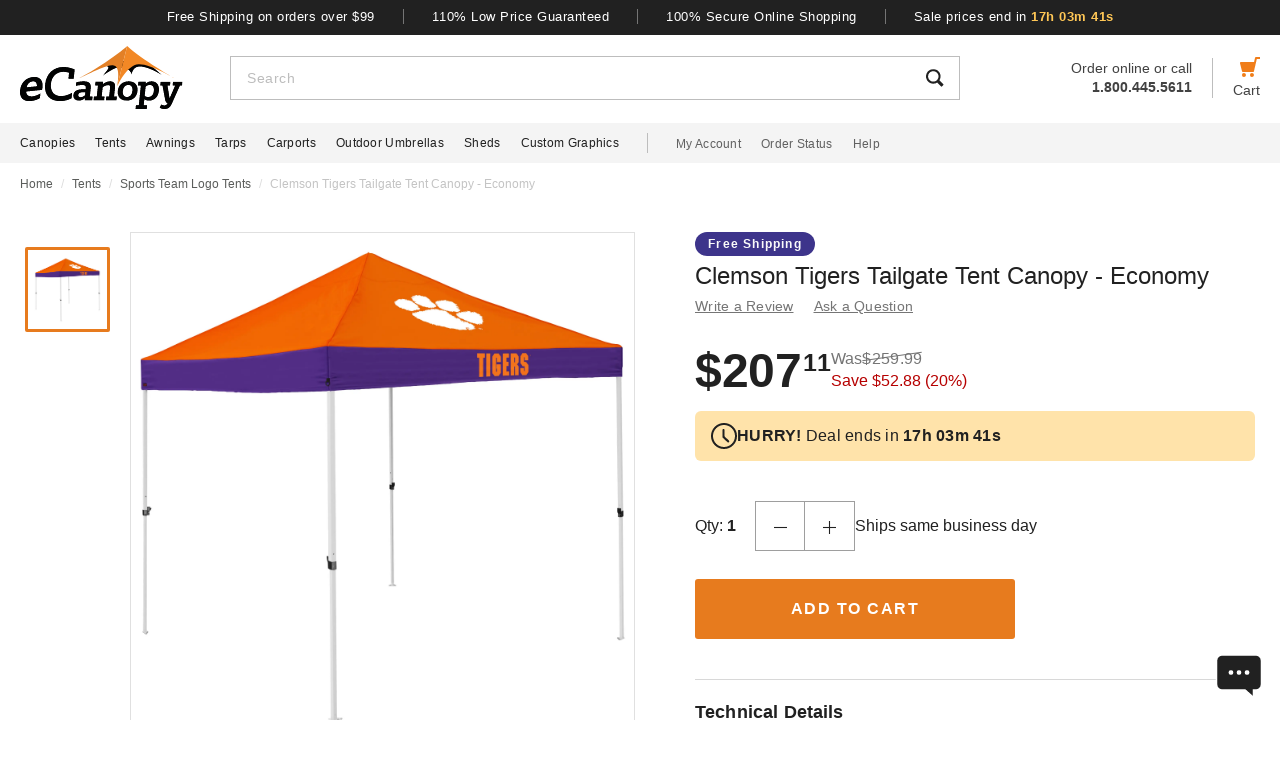

--- FILE ---
content_type: text/html; charset=UTF-8
request_url: https://www.ecanopy.com/lc-123-39e.html
body_size: 49736
content:
<!DOCTYPE html>

<html lang="en">
    <head>
                    <meta name="block-list" content="[]" />
            <script>
                const fpPromise = import('https://openfpcdn.io/fingerprintjs/v3')
                    .then(FingerprintJS => FingerprintJS.load())
            
                fpPromise
                    .then(fp => fp.get())
                    .then(result => {
                        const visitorId = result.visitorId;
                        const blockList = JSON.parse(document.querySelector('meta[name="block-list"]').getAttribute('content'));
                        for(let i = 0; i < blockList.length; i++) {
                            if(blockList[i].Value == visitorId) {
                                let pageID = window.location.pathname.substring(1).replace(".html", "");
                                if(!pageID) pageID = "homepage";
                                window.location.href = "/banned-device?pageid=" + pageID + '&value=' + blockList[i].Value;
                            }
                        }
                    })
            </script>
            <script>
        window.dataLayer = window.dataLayer || [];
                window.dataLayer.push({"ecommerce":{"detail":{"productID":"lc-123-39e"}}});
            </script>
    <script>
        (function(w,d,s,l,i){w[l]=w[l]||[];w[l].push({'gtm.start': new Date().getTime(),event:'gtm.js'});
        var f=d.getElementsByTagName(s)[0], j=d.createElement(s),dl=l!='dataLayer'?'&l='+l:'';
        j.async=true;j.src= 'https://www.googletagmanager.com/gtm.js?id='+i+dl;f.parentNode.insertBefore(j,f);
        })(window,document,'script','dataLayer','GTM-P6CSGK3');
    </script>
        
        <meta http-equiv="content-type" content="text/html; charset=UTF-8" />
        <meta name="viewport" content="width=device-width, initial-scale=1.0, minimum-scale=1" />
        <meta name="Description" content="" />
        <!-- CSRF Token -->
        <meta name="csrf-token" content="fahDyVJE1KOE2GUNVvEQFVqZUEDJ4xPnKrm4ytr2" />

                    <meta name="ahrefs-site-verification" content="7641ddd1e77f429a768fc0a80e1819f10a915faff56a277c55b959638752f140">
            <meta name="google-site-verification" content="0k02czRXFX9K_H_uwlTY7N2hOV3UR1YwiPU4BlDFZTc" />
        
        <!-- NO ROBOTS -->
            
        <title>Clemson Tigers Tailgate Tent Canopy - Economy</title>

                    <!-- Canonical -->
            <link rel="canonical" href="https://www.ecanopy.com/lc-161-42.html" />
                
        <!-- Favicon -->
        <link rel="apple-touch-icon" sizes="180x180" href="/apple-touch-icon.png">
        <link rel="icon" type="image/png" sizes="32x32" href="/favicon-32x32.png">
        <link rel="icon" type="image/png" sizes="16x16" href="/favicon-16x16.png">
        <link rel="manifest" href="/site.webmanifest">
        <link rel="mask-icon" href="/safari-pinned-tab.svg" color="#f07d19">
        <meta name="msapplication-TileColor" content="#b91d47">
        <meta name="theme-color" content="#ffffff">
        
                    <!-- Scripts -->
            <script async>
                window.laravel_echo_port='6001';
                window.Laravel = {"user":null};
            </script>

            <!-- Twitter Card -->
            <meta name="twitter:card" content="summary">
            <meta name="twitter:site" content="@ecanopycom">
                <meta name="twitter:title" content="Clemson Tigers Tailgate Tent Canopy - Economy" />
    <meta name="twitter:description" content="Why not support your college team in a way that will be the admiration of all of the teams supporters? For fans of the Clemson Tigers, the Tailgate Tent Canopy would" />
    <meta name="twitter:image" content="https://www.ecanopy.com/images/Icon_Image/lc-123-39e-1750263272_4417.jpg" />
            
            <!-- Open Graph -->
                <meta property="og:title" content="Clemson Tigers Tailgate Tent Canopy - Economy" />
    <meta property="og:type" content="website" />
    <meta property="og:url" content="https://www.ecanopy.com/lc-123-39e.html" />
    <meta property="og:image" content="https://www.ecanopy.com/images/Icon_Image/lc-123-39e-1750263272_4417.jpg" />
    <meta property="og:description" content="Why not support your college team in a way that will be the admiration of all of the teams supporters? For fans of the Clemson Tigers, the Tailgate Tent Canopy would" />

            <!-- Fonts -->

            <!-- Styles -->
                            <link defer rel='stylesheet' href="/css/header.css?id=24880fddf86dcdf81a47e008c46c62c0" />
            
                <style>
        @-webkit-keyframes pulse{0%,to{opacity:1}50%{opacity:.5}}@keyframes pulse{0%,to{opacity:1}50%{opacity:.5}}.gap-4{gap:4px}.gap-5{gap:5px}.gap-8{gap:8px}.gap-12{gap:12px}.gap-16{gap:16px}.gap-20{gap:20px}.full-width{width:100%}.tablet-only{display:none}.skeleton-box{-webkit-animation:pulse 2s ease-in-out infinite;animation:pulse 2s ease-in-out infinite;background-color:#eee;border-radius:4px}.skeleton-badge-container{display:flex;gap:8px;margin-bottom:4px}.skeleton-product-badge{height:24px;width:100px}.skeleton-dropdown{height:50px;margin:20px 0;width:100%}.skeleton-details-title{height:24px;margin:20px 0 16px;width:261px}.skeleton-details-item:nth-child(n+6){display:none}.skeleton-details-item-title{height:24px;width:120px}.skeleton-details-item-description{flex:1;height:24px}.skeleton-details-link{display:none;height:24px;margin-top:12px;width:243px}.skeleton-accessories-container{padding:40px 16px 60px}.skeleton-accessories-title{height:36px;margin:0 auto 24px;width:201px}.skeleton-accessories-carousel{display:flex;flex-wrap:wrap;gap:20px 16px}.skeleton-accessory-item{height:186px;width:calc(50% - 8px)}.skeleton-accessory-link{height:24px;margin:30px auto 0;width:59px}@media only screen and (min-width:720px){.skeleton-dropdown{margin:12px 0 20px}.tablet-only{display:block}.skeleton-details-item:nth-child(n+6){display:flex}.skeleton-details-link{display:block}.skeleton-accessories-container{padding:60px 20px}.skeleton-accessories-title{margin-bottom:36px;width:246px}.skeleton-accessories-carousel{flex-wrap:nowrap;gap:20px}.skeleton-accessory-item{height:210px}.skeleton-accessory-item:nth-child(n+5){display:none}}@media only screen and (min-width:1280px){.tablet-only{display:none}.skeleton-accessory-item{height:228px}.skeleton-accessory-item:nth-child(n+5){display:block}}

    </style>
    <link rel="stylesheet" href="/css/product.css?id=9f8e1623e16c61d1206890c268ef1663" />
                            <link rel="preload" href="/css/footer.css?id=2c6bc9e56ab1d393488a71a7e2a38b7d" as="style" onload="this.onload=null;this.rel='stylesheet'">
                <noscript><link rel="stylesheet" href="/css/footer.css?id=2c6bc9e56ab1d393488a71a7e2a38b7d"></noscript>
            
                                                                <link rel="preload" href="https://www.ecanopy.com/images/lc-123-39e-1750263272_4417_617906.webp" as="image">
                                    </head>
        <body id="LC-123-39E" url-id="lc-123-39e">
                    <script>
        function gtmPush() {
                    }
        addEventListener("load", gtmPush);
    </script>
    <noscript>
        <iframe
            src="https://www.googletagmanager.com/ns.html?id=GTM-P6CSGK3"
            height="0"
            width="0"
            style="display:none;visibility:hidden"
        ></iframe>
    </noscript>
            
            <!-- SCHEMAS -->
            <!-- Organization -->
            <script type="application/ld+json">
                {
                    "@context": "https://schema.org",
                    "@type": "Organization",
                    "name": "eCanopy",
                    "url": "https://www.ecanopy.com",
                    "logo": "https://www.ecanopy.com/imgs/eCanopyLogo.svg",
                    "naics": "333414",
                    "isicV4": "3433",
                    "address": {
                        "@type": "PostalAddress",
                        "addressLocality": "Memphis",
                        "addressRegion": "TN",
                        "postalCode":"38141",
                        "streetAddress": "5680 E. Shelby Drive"
                    },
                    "location": {
                        "@type": "Place",
                        "geo": {
                            "@type": "GeoCoordinates",
                            "latitude": "35.021181",
                            "longitude": "-89.872519"
                        }
                    },
                    "sameAs": [
                        "https://www.facebook.com/eCanopyOnline",
                        "https://www.twitter.com/ecanopycom",
                        "https://www.instagram.com/ecanopycom/",
                        "https://www.youtube.com/user/eCanopyCom",
                        "https://www.linkedin.com/company/ecanopy/about/",
                        "https://www.pinterest.com/ecanopy/"
                    ]
                }
            </script>

                <!-- Product -->
    <script type="application/ld+json">
        {
            "@context": "https://schema.org/",
            "@type": "Product",
            "name": "Clemson Tigers Tailgate Tent Canopy - Economy",
            "image": "https://www.ecanopy.com/images/Icon_Image/lc-123-39e-1750263272_4417.jpg",
            "description": "Why not support your college team in a way that will be the admiration of all of the teams supporters? For fans of the Clemson Tigers, the Tailgate Tent Canopy would make for the ideal addition to your tailgating festivities, not only providing for everyone the cover that they need to enjoy themselves but also a visual statement that casts your support behind the team as you prepare to cheer them on against their opponents.",
            "sku": "LC-123-39E",
            "mpn": "123-39E",
                                        "brand": {
                    "@type": "Brand",
                    "name": "Logo Brands"
                },
                        "offers": {
                "@type": "Offer",
                "@id": "https://www.ecanopy.com/lc-123-39e.html",
                "price": "207.11",
                "priceCurrency": "USD",
                "priceValidUntil": "2026-01-23 00:00:00",
                "itemCondition": "https://schema.org/NewCondition",
                "availability": "https://schema.org/InStock",
                "url": "https://www.ecanopy.com/lc-123-39e.html"
            },
                        "gtin12": "806293123392"
        }
    </script>
        
        <div id='vue-app'>
                            <header id='header'>
    <div class="brand-values-modals">
        <v-dialog id="free-shipping-modal">
            <template #content>
                <div class="dialog-body">
                    <h2>Free Shipping Offer</h2>
                    <ul>
                        <li>Free shipping offer is valid only on specially marked items.</li>
                        <li>Free shipping offer does not include any other items included in the order unless they are valid for the free shipping offer.</li>
                        <li>Budget Shipping method will be selected by eCanopy.com for the free shipping offer (most commonly UPS ground). Overnight, 2nd Day Air, & 3 day select methods are not available for free shipping.</li>
                        <li>Free shipping offer is not available for orders to HI, AK, PR, or international orders.</li>
                        <li>This offer is for a limited time only. eCanopy.com reserves the right to end or change this free shipping offer at any time.</li>
                    </ul>
                </div>
            </template>
        </v-dialog>

        <v-dialog id="low-price-modal">
            <template #content>
                <div class="dialog-body">
                    <h2>110% Low Price Offer</h2>

                    <p>eCanopy offers low prices on everything we carry. If you should find a lower price from a legitimate competitor on an identical item we stock (including shipping, tax, etc), we will beat the competitor's price by 10% of the difference!</p>
                    <p>Please fill out the form below to find out if you qualify for the discount. In most cases you will receive a response within 1 business day. See below for complete details.</p>

                    <form name="PriceMatchForm">
                        <section>
                            <div class="md:flex">
                                <div class="form-group flex-fill">
                                    <input 
                                        id="pmf-first-name"
                                        class="mu-input"
                                        type="text"
                                        required="required"
                                        name="pmf-firstname"
                                        errEmpty="Please enter your first name."
                                    />
                                    <label for="pmf-first-name" class="mu-label">
                                        <div class="mu-underline"></div>
                                        <div class="mu-label-content">
                                            First name<span class="required">*</span>
                                        </div>
                                    </label>
                                </div>

                                <div class="form-group flex-fill">
                                    <input 
                                        id="pmf-last-name"
                                        class="mu-input"
                                        type="text"
                                        required="required"
                                        name="lastname"
                                        errEmpty="Please enter your last name."
                                    />
                                    <label for="pmf-last-name" class="mu-label">
                                        <div class="mu-underline"></div>
                                        <div class="mu-label-content">
                                            Last name<span class="required">*</span>
                                        </div>
                                    </label>
                                </div>
                            </div>

                            <div class="form-group">
                                <input 
                                    id="price-match-email"
                                    class="mu-input"
                                    type="email"
                                    pattern="^(?!.*\.\.)[a-zA-Z0-9]+([._][a-zA-Z0-9]+)*@[a-zA-Z0-9\-]+(\.[a-zA-Z]{2,})+$"
                                    required="required"
                                    name="price-match-email"
                                    errEmpty="Please enter your email address."
                                    errPattern="Please enter a valid email address."
                                    autocomplete="off"
                                />
                                <label for="price-match-email" class="mu-label">
                                    <div class="mu-underline"></div>
                                    <div class="mu-label-content">
                                        Email address<span class="required">*</span>
                                    </div>
                                </label>
                            </div>
                        </section>

                        <section>
                            <h3>
                                Shipping Address
                            </h3>
                            <div class="md:flex">
                                <div class="form-group flex-fill">
                                    <input 
                                        id="pmf-address1"
                                        class="mu-input"
                                        pattern=".{3,}"
                                        type="text"
                                        required="required"
                                        name="pmf-address1"
                                        errEmpty="Please enter your address."
                                        errPattern="Address must be at least 3 characters long."
                                    />
                                    <label for="pmf-address1" class="mu-label">
                                        <div class="mu-underline"></div>
                                        <div class="mu-label-content">
                                            Address<span class="required">*</span>
                                        </div>
                                    </label>
                                </div>

                                <div class="form-group flex-fill">
                                    <input 
                                        id="pmf-address2"
                                        class="mu-input"
                                        type="text"
                                        name="address2"
                                    />
                                    <label for="pmf-address2" class="mu-label">
                                        <div class="mu-underline"></div>
                                        <div class="mu-label-content">
                                            Apt, suite, etc.
                                        </div>
                                    </label>
                                </div>
                            </div>

                            <div class="md:flex">
                                <div class="form-group flex-fill">
                                    <input 
                                        id="pmf-zipcode"
                                        class="mu-input"
                                        pattern=".{3,}"
                                        type="text"
                                        required="requried"
                                        name="pmf-zipcode"
                                        errEmpty="Please enter your ZIP code."
                                        errPattern="ZIP code must be at least 3 characters long."
                                    />
                                    <label for="pmf-zipcode" class="mu-label">
                                        <div class="mu-underline"></div>
                                        <div class="mu-label-content">
                                            ZIP code<span class="required">*</span>
                                        </div>
                                    </label>
                                </div>

                                <div class="form-group flex-fill">
                                    <input 
                                        id="pmf-city"
                                        class="mu-input"
                                        pattern=".{3,}"
                                        type="text"
                                        required="requried"
                                        name="pmf-city"
                                        errEmpty="Please enter your city."
                                        errPattern="City must be at least 3 characters long."
                                    />
                                    <label for="pmf-city" class="mu-label">
                                        <div class="mu-underline"></div>
                                        <div class="mu-label-content">
                                            City<span class="required">*</span>
                                        </div>
                                    </label>
                                </div>
                            </div>

                            <div class="md:flex">
                                <div class="dropdown flex-fill state-dropdown">
    <div class="dropdown-trigger flex justify-between items-center">
        <span class="dropdown-trigger-text">
            State<span class="required">*</span><span>:</span>
        </span>
        <input class="dropdown-trigger-input" type="text" name="state" errEmpty="Please select state." required />
        <img width="14px" height="7px"
            class="dropdown-arrow"
            src="/resources/img/drop-down-arrow.svg"
            alt="Dropdown Arrow"
        />
    </div>

    <div class="dropdown-options-mask">
        <div class="dropdown-options">
                            <a
                    href="#"
                    class="dropdown-option"
                    abbreviation="AL"
                    >Alabama</a
                >
                            <a
                    href="#"
                    class="dropdown-option"
                    abbreviation="AK"
                    >Alaska</a
                >
                            <a
                    href="#"
                    class="dropdown-option"
                    abbreviation="AS"
                    >American Samoa</a
                >
                            <a
                    href="#"
                    class="dropdown-option"
                    abbreviation="AZ"
                    >Arizona</a
                >
                            <a
                    href="#"
                    class="dropdown-option"
                    abbreviation="AR"
                    >Arkansas</a
                >
                            <a
                    href="#"
                    class="dropdown-option"
                    abbreviation="CA"
                    >California</a
                >
                            <a
                    href="#"
                    class="dropdown-option"
                    abbreviation="CO"
                    >Colorado</a
                >
                            <a
                    href="#"
                    class="dropdown-option"
                    abbreviation="CT"
                    >Connecticut</a
                >
                            <a
                    href="#"
                    class="dropdown-option"
                    abbreviation="DE"
                    >Delaware</a
                >
                            <a
                    href="#"
                    class="dropdown-option"
                    abbreviation="DC"
                    >District Of Columbia</a
                >
                            <a
                    href="#"
                    class="dropdown-option"
                    abbreviation="FM"
                    >Federated States Of Micronesia</a
                >
                            <a
                    href="#"
                    class="dropdown-option"
                    abbreviation="FL"
                    >Florida</a
                >
                            <a
                    href="#"
                    class="dropdown-option"
                    abbreviation="GA"
                    >Georgia</a
                >
                            <a
                    href="#"
                    class="dropdown-option"
                    abbreviation="GU"
                    >Guam</a
                >
                            <a
                    href="#"
                    class="dropdown-option"
                    abbreviation="HI"
                    >Hawaii</a
                >
                            <a
                    href="#"
                    class="dropdown-option"
                    abbreviation="ID"
                    >Idaho</a
                >
                            <a
                    href="#"
                    class="dropdown-option"
                    abbreviation="IL"
                    >Illinois</a
                >
                            <a
                    href="#"
                    class="dropdown-option"
                    abbreviation="IN"
                    >Indiana</a
                >
                            <a
                    href="#"
                    class="dropdown-option"
                    abbreviation="IA"
                    >Iowa</a
                >
                            <a
                    href="#"
                    class="dropdown-option"
                    abbreviation="KS"
                    >Kansas</a
                >
                            <a
                    href="#"
                    class="dropdown-option"
                    abbreviation="KY"
                    >Kentucky</a
                >
                            <a
                    href="#"
                    class="dropdown-option"
                    abbreviation="LA"
                    >Louisiana</a
                >
                            <a
                    href="#"
                    class="dropdown-option"
                    abbreviation="ME"
                    >Maine</a
                >
                            <a
                    href="#"
                    class="dropdown-option"
                    abbreviation="MH"
                    >Marshall Islands</a
                >
                            <a
                    href="#"
                    class="dropdown-option"
                    abbreviation="MD"
                    >Maryland</a
                >
                            <a
                    href="#"
                    class="dropdown-option"
                    abbreviation="MA"
                    >Massachusetts</a
                >
                            <a
                    href="#"
                    class="dropdown-option"
                    abbreviation="MI"
                    >Michigan</a
                >
                            <a
                    href="#"
                    class="dropdown-option"
                    abbreviation="MN"
                    >Minnesota</a
                >
                            <a
                    href="#"
                    class="dropdown-option"
                    abbreviation="MS"
                    >Mississippi</a
                >
                            <a
                    href="#"
                    class="dropdown-option"
                    abbreviation="MO"
                    >Missouri</a
                >
                            <a
                    href="#"
                    class="dropdown-option"
                    abbreviation="MT"
                    >Montana</a
                >
                            <a
                    href="#"
                    class="dropdown-option"
                    abbreviation="NE"
                    >Nebraska</a
                >
                            <a
                    href="#"
                    class="dropdown-option"
                    abbreviation="NV"
                    >Nevada</a
                >
                            <a
                    href="#"
                    class="dropdown-option"
                    abbreviation="NH"
                    >New Hampshire</a
                >
                            <a
                    href="#"
                    class="dropdown-option"
                    abbreviation="NJ"
                    >New Jersey</a
                >
                            <a
                    href="#"
                    class="dropdown-option"
                    abbreviation="NM"
                    >New Mexico</a
                >
                            <a
                    href="#"
                    class="dropdown-option"
                    abbreviation="NY"
                    >New York</a
                >
                            <a
                    href="#"
                    class="dropdown-option"
                    abbreviation="NC"
                    >North Carolina</a
                >
                            <a
                    href="#"
                    class="dropdown-option"
                    abbreviation="ND"
                    >North Dakota</a
                >
                            <a
                    href="#"
                    class="dropdown-option"
                    abbreviation="MP"
                    >Northern Mariana Islands</a
                >
                            <a
                    href="#"
                    class="dropdown-option"
                    abbreviation="OH"
                    >Ohio</a
                >
                            <a
                    href="#"
                    class="dropdown-option"
                    abbreviation="OK"
                    >Oklahoma</a
                >
                            <a
                    href="#"
                    class="dropdown-option"
                    abbreviation="OR"
                    >Oregon</a
                >
                            <a
                    href="#"
                    class="dropdown-option"
                    abbreviation="PW"
                    >Palau</a
                >
                            <a
                    href="#"
                    class="dropdown-option"
                    abbreviation="PA"
                    >Pennsylvania</a
                >
                            <a
                    href="#"
                    class="dropdown-option"
                    abbreviation="PR"
                    >Puerto Rico</a
                >
                            <a
                    href="#"
                    class="dropdown-option"
                    abbreviation="RI"
                    >Rhode Island</a
                >
                            <a
                    href="#"
                    class="dropdown-option"
                    abbreviation="SC"
                    >South Carolina</a
                >
                            <a
                    href="#"
                    class="dropdown-option"
                    abbreviation="SD"
                    >South Dakota</a
                >
                            <a
                    href="#"
                    class="dropdown-option"
                    abbreviation="TN"
                    >Tennessee</a
                >
                            <a
                    href="#"
                    class="dropdown-option"
                    abbreviation="TX"
                    >Texas</a
                >
                            <a
                    href="#"
                    class="dropdown-option"
                    abbreviation="UT"
                    >Utah</a
                >
                            <a
                    href="#"
                    class="dropdown-option"
                    abbreviation="VT"
                    >Vermont</a
                >
                            <a
                    href="#"
                    class="dropdown-option"
                    abbreviation="VI"
                    >Virgin Islands</a
                >
                            <a
                    href="#"
                    class="dropdown-option"
                    abbreviation="VA"
                    >Virginia</a
                >
                            <a
                    href="#"
                    class="dropdown-option"
                    abbreviation="WA"
                    >Washington</a
                >
                            <a
                    href="#"
                    class="dropdown-option"
                    abbreviation="WV"
                    >West Virginia</a
                >
                            <a
                    href="#"
                    class="dropdown-option"
                    abbreviation="WI"
                    >Wisconsin</a
                >
                            <a
                    href="#"
                    class="dropdown-option"
                    abbreviation="WY"
                    >Wyoming</a
                >
                            <a
                    href="#"
                    class="dropdown-option"
                    abbreviation="AB"
                    >Alberta</a
                >
                            <a
                    href="#"
                    class="dropdown-option"
                    abbreviation="BC"
                    >British Columbia</a
                >
                            <a
                    href="#"
                    class="dropdown-option"
                    abbreviation="MB"
                    >Manitoba</a
                >
                            <a
                    href="#"
                    class="dropdown-option"
                    abbreviation="NB"
                    >New Brunswick</a
                >
                            <a
                    href="#"
                    class="dropdown-option"
                    abbreviation="NL"
                    >New Foundland and Labrador</a
                >
                            <a
                    href="#"
                    class="dropdown-option"
                    abbreviation="NS"
                    >Nova Scotia</a
                >
                            <a
                    href="#"
                    class="dropdown-option"
                    abbreviation="NT"
                    >Northwest Territories</a
                >
                            <a
                    href="#"
                    class="dropdown-option"
                    abbreviation="NU"
                    >Nunavut</a
                >
                            <a
                    href="#"
                    class="dropdown-option"
                    abbreviation="ON"
                    >Ontario</a
                >
                            <a
                    href="#"
                    class="dropdown-option"
                    abbreviation="PE"
                    >Prince Edward Island</a
                >
                            <a
                    href="#"
                    class="dropdown-option"
                    abbreviation="QC"
                    >Quebec</a
                >
                            <a
                    href="#"
                    class="dropdown-option"
                    abbreviation="SK"
                    >Saskatchewan</a
                >
                            <a
                    href="#"
                    class="dropdown-option"
                    abbreviation="YT"
                    >Yukon</a
                >
                    </div>
    </div>
</div>                                <div class="dropdown flex-fill country-dropdown">
    <div class="dropdown-trigger flex justify-between items-center">
        <span class="dropdown-trigger-text">
            Country<span class="required">*</span><span>:</span>
        </span>
        <input class="dropdown-trigger-input" type="text" name="country" errEmpty="Please select country." required autocomplete="off" />
        <img width="14px" height="7px"
            class="dropdown-arrow"
            src="/resources/img/drop-down-arrow.svg"
            alt="Dropdown Arrow"
        />
    </div>

    <div class="dropdown-options-mask">
        <div class="dropdown-options">
                            <a
                    href="#"
                    class="dropdown-option"
                    abbreviation="US"
                    >United States</a
                >
                            <a
                    href="#"
                    class="dropdown-option"
                    abbreviation="CA"
                    >Canada</a
                >
                    </div>
    </div>
</div>                            </div>
                        </section>

                        <section class="">
                            <h3>
                                Product Information
                            </h3>

                            <div class="form-group">
                                <div class="mu-textarea-wrapper">
                                    <textarea 
                                        id="company-item"
                                        class="mu-textarea"
                                        required="required"
                                        name="company-item"
                                        errEmpty="Please enter item number(s) or item URL(s)."
                                    ></textarea>
                                    <label for="company-item" class="mu-label">
                                        <div class="mu-underline"></div>
                                        <div class="mu-label-content">
                                            eCanopy item number(s) or item URL(s)<span class="required">*</span>
                                        </div>
                                    </label>
                                </div>
                            </div>

                            <div class="md:flex">
                                <div class="form-group flex-fill">
                                    <input 
                                        id="competitor-price"
                                        class="mu-input"
                                        type="text"
                                        required="requried"
                                        name="competitor-price"
                                        errEmpty="Please enter competitor's price."
                                    />
                                    <label for="competitor-price" class="mu-label">
                                        <div class="mu-underline"></div>
                                        <div class="mu-label-content">
                                            Competitor's price<span class="required">*</span>
                                        </div>
                                    </label>
                                </div>

                                <div class="form-group flex-fill">
                                    <input 
                                        id="competitor-shipping"
                                        class="mu-input"
                                        type="text"
                                        required="requried"
                                        name="competitor-shipping"
                                        errEmpty="Please enter competitor's shipping cost."
                                        
                                    />
                                    <label for="competitor-shipping" class="mu-label">
                                        <div class="mu-underline"></div>
                                        <div class="mu-label-content">
                                            Competitor's shipping cost<span class="required">*</span>
                                        </div>
                                    </label>
                                </div>
                            </div>

                            <div class="form-group">
                                <input 
                                    id="competitor-tax"
                                    class="mu-input"
                                    type="text"
                                    name="competitor-tax"
                                    errEmpty="Please enter competitor's tax."
                                    
                                />
                                <label for="competitor-tax" class="mu-label">
                                    <div class="mu-underline"></div>
                                    <div class="mu-label-content">
                                        Competitor's tax
                                    </div>
                                </label>
                            </div>

                            <div class="form-group">
                                <div class="mu-textarea-wrapper">
                                    <textarea 
                                        id="competitor-item"
                                        class="mu-textarea"
                                        required="required"
                                        name="competitor-item"
                                        errEmpty="Please enter direct URL to competitor's product(s)."
                                    ></textarea>
                                    <label for="competitor-item" class="mu-label">
                                        <div class="mu-underline"></div>
                                        <div class="mu-label-content">
                                            The direct URL to competitor's product(s)<span class="required">*</span>
                                        </div>
                                    </label>
                                </div>
                            </div>
                            <input type="hidden" value="EC" name="store" />
                            <input type="hidden" name="gclid" />
                        </section>
                        <div class="submit-wrapper md:flex md:justify-end">
                            <button
                                type="submit"
                                class="button-base button-dark submit"
                            >
                                <loading-spinner class="hidden"></loading-spinner><span>Submit</span>
                            </button>
                        </div>
                    </form>
                    <h3>Our Price Match Policy</h3>
                    <p>If you find a product on a competitor's website where their total price with shipping and sales tax is lower than our total price, we will gladly beat it by 10% of the difference in price!</p>
                    <p>The product(s) must have a verifiable online advertised price. This offer is not valid with the use of any coupon from eCanopy. This policy excludes closeouts, liquidations, store specific coupons or rebates, and clearance items. eCanopy will not price match orders placed previously or already received. We do not match local stores or ads, local pick-ups, auction sites (e.g. ebay), or wholesale club prices in which there is a fee to join, such as BJ's Wholesale, Costco Wholesale, & Sam's Club Wholesale. The competitor must have the item in stock and available for immediate shipping to qualify. We must be able to calculate their total with shipping and sales tax on their website—we will not call them for special quotes on items or freight and will not price match to an email quote.</p>
                    <p>
                        For further details, please read our full
                        <a href="/info.html">Policies & Procedures</a>.
                    </p>
                </div>
            </template>
        </v-dialog>

        <v-dialog id="secure-shopping-modal">
            <template #content>
                <div class="dialog-body">
                    <h2>Privacy and Security</h2>

                    <h3>eCanopy Security</h3>

                    <p>We understand and share your concern about security and privacy. It is reassuring to know that it is statistically safer to use your credit card on the web than to use it in a store or restaurant. The information that you provide when placing an order with us (e.g. your name, address, and credit card information) is secure. It cannot be read or tampered with during transmission.</p>
                    <p>Our checkout process uses industry standard TLS (Transport Layer Security) technology to encrypt and scramble all personal information including your name, address, and credit card information so that it may not be read by others as it travels over the Internet. TLS encryption is employed during checkout when the URL in browsers, such as Microsoft Internet Explorer and Netscape Navigator, changes from "http" to "https". The "s" indicates that you are in a secure area. Your browser may also show a pop-up window when you are here.</p>
                    <p>For your security, we authorize your credit card after we obtain confirmation that your card is a valid number and has not been reported lost or stolen. We also verify that the "Bill To" address matches the address on the credit card used. It is not uncommon for a request for credit card authorization to fail at times. We will contact you if we experience such difficulties and you may wish to provide another credit card.</p>
                    <p>Email is not encrypted so please do not transmit your credit card number via e-mail.</p>
                    <p style="margin-bottom: 40px;">Under the Fair Credit Billing Act, the maximum amount that your bank can require you pay for any fraudulent charge on your credit card is up to $50. Notify your credit card company immediately should you ever suspect a fraudulent charge on your credit card as you would for any other unauthorized charge.</p>

                    <h3>eCanopy Privacy Policy</h3>

                    <p>We will never sell, trade, or rent any customer or gift recipient e-mail address or personal information to any third party. Nor will we share this information with any third party except to the extent necessary to fulfill an order or when the outside party is strictly acting on our behalf with no independent right to use the information we provide. We may provide aggregate statistics about our customers, sales, traffic patterns, and related site information to certain reputable third party vendors but these statistics will not include any identifying personal information. We may disclose personal information in the event that if we are required by law however. Accordingly, you authorize us to disclose any and all information about you to law enforcement or other governmental official as we deem necessary or appropriate with any investigation of fraud, intellectual property infringements, piracy, or other unlawful activity that is illegal and that may expose us to legal liability.</p>
                    <p>Our order form collects customer contact information such as name, address, e-mail address, telephone number, and credit card financial information needed to process and bill an order. We take numerous precautions to protect customer information and the sensitive information that is submitted to us is protected both online and offline.</p>
                    <p>The contact information is necessary to personalize and send information about orders to our customers, to fulfill and notify you of delivery, and to get in touch with you if necessary for customer service or questions about an order. We may also use customer information and the Internet Protocol (IP) address used to connect your computer to the Internet to improve the content of our site, to improve your shopping experience, and for marketing and promotional purposes.</p>
                    <p>We also collect contact information about gift recipients to ensure correct gift delivery. We may send special offers and information about new items or features to our valued customers and gift recipients from time to time. The recipient may always opt out of receiving future mailings.</p>
                    <p>Customers may join our mailing list by choosing to register on our home page or during the checkout process. You can contact us to unsubscribe and we will remove your name and e-mail address from any future mailings. A page of our site is forwarded to the specified e-mail recipient only when you use the Refer-a-Friend feature on our site.</p>
                    <p>eCanopy.com uses cookies to facilitate the checkout process. You may still make purchases at our site if you have set your browser to disable cookies but functionality may be limited.</p>
                    <p>eCanopy.com reserves the right to refuse a sale at any time for any reason.</p>
                </div>
            </template>
        </v-dialog>
    </div>
    <div class="brand-values justify-center hidden md:flex">
        <button
            id="brand-values-free-shipping"
            class="brand-values-btn"
        >
            Free Shipping on orders over $99
        </button>

        <div class="brand-values-vseparator"></div>

        <button
            id="brand-values-low-price"
            class="brand-values-btn"
        >
            110% Low Price Guaranteed
        </button>

        <div class="brand-values-vseparator"></div>

        <button
            id="brand-values-online-shipping"
            class="brand-values-btn"
        >
            100% Secure Online Shopping
        </button>

                    <div class="brand-values-vseparator hidden xl:block"></div>

            <button type="button" class='brand-values-btn countdown hidden xl:block'>
            </button>
            </div>
    <section class="header-content flex" id="header-content">
        <a href="/" id="header-content-logo">
            <picture>
                <source media="(min-width: 1280px)" srcset="/images/Homepage/d-eclogo.svg" />
                <source media="(min-width: 720px)" srcset="/images/Homepage/t-eclogo.svg" />
                <source media="(max-width: 719px)" srcset="/images/Homepage/m-eclogo.svg" />
                <img src="/resources/img/image-unavailable-ec.svg" alt="The #1 Canopy Tent, Awnings, & Shed Resource - eCanopy.com" width="163" height="63"/>
            </picture>
        </a>
        <div class="flex items-center justify-end flex-fill">
            <div id="header-content-search" class="md:flex-fill">
                <button id="header-content-open-search" class="md:hidden">
                    <img
                        src="/resources/img/ecMagnifyingGlass.svg"
                        alt="Search Icon" width="18" height="18"
                    />
                    <div class="header-content-text">Search</div>
                </button>

                <form method="GET" action="/search.html" class="header-content-search-form md:relative" autocomplete="off">
                    <div class="header-content-search-box flex">
                        <button
                            type="button"
                            id="header-content-close-search"
                            class="justify-center items-center md:hidden"
                            aria-label="Close Search"
                        >
                            <img width="16"
                                height="16" 
                                src="/imgs/go.svg"
                                alt="Search Go" 
                            />
                        </button>

                        <input
                            type="text"
                            name="q"
                            id="header-content-search-bar"
                            placeholder="Search"
                            aria-label="Search"
                            autocomplete="off"
                            value=""
                        />

                        <button
                            id="header-content-search-submit"
                            type="submit"
                            class="hidden md:block"
                        >
                            <img
                                src="/resources/img/ecMagnifyingGlass.svg"
                                alt="Search Icon"
                                width="18" height="18"
                            />
                        </button>
                    </div>

                    <search-suggestions></search-suggestions>
                </form>
            </div>

            <button id="header-content-menu" class="xl:hidden">
                <img width="18" height="18" 
                    src="/imgs/mobile-menu.svg"
                    alt="Mobile Menu"
                    class="hamburger"
                />
                <div class="header-content-text">Menu</div>
            </button>

            <div id="header-content-order-or-call" class="hidden flex-col items-end xl:flex">
                <p>Order online or call</p>
                <a href="tel:1-800-445-5611" class="flex items-center">
                    <strong>1.800.445.5611</strong>
                </a>
            </div>

            <div class="header-content-vseparator hidden xl:block"></div>

            <!-- COME BACK HERE AV -->
            <add-to-cart></add-to-cart>

            <a href="/cart" id="header-content-cart" class="relative text-right">
                                    <cart-quantity-bubble :cart-id="0"></cart-quantity-bubble>
                                <img
                    src="/imgs/cart.svg"
                    alt="Cart"
                    width="20"
                    height="20"
                />
                <div class="header-content-text">Cart</div>
            </a>
        </div>
    </section>
    <nav id="navigation">
        <div id='mobile-menus' class="hidden">
                        <a id="canopies-link" class="flex items-center mobile-menu" href="/canopies.html">Canopies</a>
                                <a id="tents-link" class="flex items-center mobile-menu" href="/tents.html">Tents</a>
                                <a id="awnings-link" class="flex items-center mobile-menu" href="/awnings.html">Awnings</a>
                                <a id="tarps-link" class="flex items-center mobile-menu" href="/tarps.html">Tarps</a>
                                <a id="carports-link" class="flex items-center mobile-menu" href="/carports.html">Carports</a>
                                <a id="outdoor-umbrellas-link" class="flex items-center mobile-menu" href="/outdoor-umbrellas.html">Outdoor Umbrellas</a>
                                <a id="sheds-link" class="flex items-center mobile-menu" href="/sheds.html">Sheds</a>
                                <a id="custom-graphics-link" class="flex items-center mobile-menu" href="/custom-graphics.html">Custom Graphics</a>
                <a id="guides-and-articles-link" class="flex items-center mobile-menu" href="/articles-home.html">Guides & Articles</a>
    <a href="https://www.ecanopy.com/account" class="flex items-center mobile-menu">My Account</a>
    <a href='/orderstatus.html' class="flex items-center mobile-menu">Order Status</a>
    <a href='/info.html' class="flex items-center mobile-menu">Help</a>
</div>
    <div class="nav-container hidden xl:flex xl:items-center">
        
        <ul class="main-nav flex">
                            <li class='navigation-item relative'>
                    <a id="canopies-dropdown" class="flex items-center mega-menu-dropdown" href="/canopies.html" aria-label="Canopies">
                        Canopies
                    </a>
                    <section class='mega-menu' id="canopies-mega-menu" style="visibility: hidden; opacity: 0; transition: all 1s;">
                        <div id="canopies-subnav" class="subnav">
    <div aria-labelledby="canopies-dropdown" class="dot toggle-nav"></div>
    <div aria-labelledby="canopies-dropdown" class="dropdown-wrapper toggle-nav canopies">
        <div class="dropdown-info">
            <div class="dropdown-section">
                <h3 class="ds-heading">Shop by Category</h3>
                <a href="/outdoor-canopies.html" class="nav-link shop-by">Outdoor Canopies</a>
                <a href="/instant-canopies.html" class="nav-link shop-by">Instant Canopies</a>
                <a href="/canopy-package-deals.html" class="nav-link shop-by">Canopy Package Deals</a>
                <a href="/pop-up-canopies.html" class="nav-link shop-by">Pop Up Canopies</a>
                <a href="/screen-houses.html" class="nav-link shop-by">Screen Houses</a>
                <a href="/large-commercial-canopies.html" class="nav-link shop-by">Commercial Canopies</a>
                <a href="/portable-canopies.html" class="nav-link shop-by">Portable Canopies</a>
                <a href="/sports-team-logo-canopies.html" class="nav-link shop-by">Sports Canopies</a>
                <a href="/canopies.html" aria-label="View all canopies categories" class="underline nav-link shop-by many">View all</a>
            </div>
            <div class="dropdown-section">
                <h3 class="ds-heading">Shop by Size</h3>
                <a href="/5--x-5--tents---canopies.html" class="nav-link shop-by">5' x 5'</a>
                <a href="/8--x-8--tents---canopies.html" class="nav-link shop-by">8' x 8'</a>
                <a href="/10--x-10--tents---canopies.html" class="nav-link shop-by">10' x 10'</a>
                <a href="/10--x-15--tents---canopies.html" class="nav-link shop-by">10' x 15'</a>
                <a href="/10--x-20--tents---canopies.html" class="nav-link shop-by">10' x 20'</a>
                <a href="/12--x-20--tents---canopies.html" class="nav-link shop-by">12' x 20'</a>
                <a href="/20--x-20--tents---canopies.html" class="nav-link shop-by">20' x 20'</a>
                <a href="/20--x-40--tents---canopies.html" class="nav-link shop-by">20' x 40'</a>
                <a href="/canopies---tents-by-size.html" aria-label="View all canopies sizes" class="underline nav-link shop-by many">View all</a>
            </div>
            <div class="dropdown-section">
                <h3 class="ds-heading">Shop by Brand</h3>
                <a href="/caravan-canopy-canopies.html" class="nav-link shop-by">Caravan</a>
                <a href="/undercover.html" class="nav-link shop-by">Undercover</a>
                <a href="/king-canopy.html" class="nav-link shop-by">King Canopy</a>
                <a href="/celina-tent.html" class="nav-link shop-by">Celina Tent</a>
                <a href="/e-z-up-canopies.html" class="nav-link shop-by">E-Z UP Canopies</a>
                <a href="/rhino-shelter.html" class="nav-link shop-by">Rhino Shelter</a>
                <a href="/coolaroo.html" class="nav-link shop-by">Coolaroo</a>
                <a href="/eureka.html" class="nav-link shop-by">Eureka</a>
                <a href="#" aria-label="View all canopies brands" class="underline nav-link shop-by many go-to-brands" url="/canopies.html">View all</a>
            </div>
        </div>
        <div class="dropdown-promo">
            <a class="dropdown-promo-image" href="/gift-certificates.html" aria-label="Purchase an eCanopy Gift Certificate">
                <img width="295" height="220" src="/resources/img/mm-gift-certificates-2x.webp" class="lazyload" loading="lazy" alt="Sign up for our Newsletter">
            </a>
            <h5>Give the Gift of eCanopy</h5>
            <p>Sometimes it's hard to find the perfect gift. If you can't decide, let them!</p>
            <a href="/gift-certificates.html" aria-label="Purchase an eCanopy Gift Certificate">Buy a gift certificate</a>
        </div>
    </div>
</div>
                    </section>
                </li>
                            <li class='navigation-item relative'>
                    <a id="tents-dropdown" class="flex items-center mega-menu-dropdown" href="/tents.html" aria-label="Tents">
                        Tents
                    </a>
                    <section class='mega-menu' id="tents-mega-menu" style="visibility: hidden; opacity: 0; transition: all 1s;">
                        <div id="tents-subnav" class="subnav">
    <div aria-labelledby="tents-dropdown" class="dot toggle-nav"></div>
    <div aria-labelledby="tents-dropdown" class="dropdown-wrapper toggle-nav tents">
        <div class="dropdown-info">
            <div class="dropdown-section">
                <h3 class="ds-heading">Shop by Category</h3>
                <a href="/outdoor-tents.html" class="nav-link shop-by">Outdoor Tents</a>
                <a href="/craft-show-tents.html" class="nav-link shop-by">Craft Show Tents</a>
                <a href="/camping-tents.html" class="nav-link shop-by">Camping Tents</a>
                <a href="/instant-tents.html" class="nav-link shop-by">Instant Tents</a>
                <a href="/tent-package-deals.html" class="nav-link shop-by">Tent Package Deals</a>
                <a href="/party-tents.html" class="nav-link shop-by">Party Tents</a>
                <a href="/large-commercial-tents.html" class="nav-link shop-by">Commercial Tents</a>
                <a href="/farmers-market-tents.html" class="nav-link shop-by">Farmers Market Tents</a>
                <a href="/tents.html" aria-label="View all tents categories" class="underline nav-link shop-by many">View all</a>
            </div>
            <div class="dropdown-section">
                <h3 class="ds-heading">Shop by Size</h3>
                <a href="/5--x-5--tents---canopies.html" class="nav-link shop-by">5' x 5'</a>
                <a href="/8--x-8--tents---canopies.html" class="nav-link shop-by">8' x 8'</a>
                <a href="/10--x-10--tents---canopies.html" class="nav-link shop-by">10' x 10'</a>
                <a href="/10--x-15--tents---canopies.html" class="nav-link shop-by">10' x 15'</a>
                <a href="/10--x-20--tents---canopies.html" class="nav-link shop-by">10' x 20'</a>
                <a href="/12--x-20--tents---canopies.html" class="nav-link shop-by">12' x 20'</a>
                <a href="/20--x-20--tents---canopies.html" class="nav-link shop-by">20' x 20'</a>
                <a href="/20--x-40--tents---canopies.html" class="nav-link shop-by">20' x 40'</a>
                <a href="/canopies---tents-by-size.html" aria-label="View all tents sizes" class="underline nav-link shop-by many">View all</a>
            </div>
            <div class="dropdown-section">
                <h3 class="ds-heading">Shop by Brand</h3>
                <a href="/caravan-canopy-tents.html" class="nav-link shop-by">Caravan</a>
                <a href="/undercover.html" class="nav-link shop-by">UnderCover</a>
                <a href="/e-z-up-canopies.html" class="nav-link shop-by">E-Z UP Canopies</a>
                <a href="/king-canopy.html" class="nav-link shop-by">King Canopy</a>
                <a href="/celina-tent.html" class="nav-link shop-by">Celina Tent</a>
                <a href="/rhino-shelter.html" class="nav-link shop-by">Rhino Shelter</a>
                <a href="/coolaroo.html" class="nav-link shop-by">Coolaroo</a>
                <a href="/eureka.html" class="nav-link shop-by">Eureka</a>
                <a href="#" aria-label="View all tents brands" class="underline nav-link shop-by many go-to-brands" url="/tents.html">View all</a>
            </div>
        </div>
        <div class="dropdown-promo">
            <a class="dropdown-promo-image" href="/canopy-package-deals.html" aria-label="Learn more about Package Deals">
                <img width="295" height="220" loading="lazy" src="/resources/img/mm-package-deals-2x.webp" class="lazyload" alt="We have package deals">
            </a>
            <h5>We have Package Deals</h5>
            <p>Perfect for festivals, art shows, beaches or any outdoor event.</p>
            <a href="/canopy-package-deals.html" aria-label="Learn more about Package Deals">See Package Deals</a>
        </div>
    </div>
</div>
                    </section>
                </li>
                            <li class='navigation-item relative'>
                    <a id="awnings-dropdown" class="flex items-center mega-menu-dropdown" href="/awnings.html" aria-label="Awnings">
                        Awnings
                    </a>
                    <section class='mega-menu' id="awnings-mega-menu" style="visibility: hidden; opacity: 0; transition: all 1s;">
                        <div id="awnings-subnav" class="subnav">
    <div aria-labelledby="awnings-dropdown" class="dot toggle-nav"></div>
    <div aria-labelledby="awnings-dropdown" class="dropdown-wrapper toggle-nav awnings">
        <div class="dropdown-info">
            <div class="dropdown-section two-column">
                <h3 class="ds-heading">Shop by Category</h3>
                <div class="ds-body">
                    <a href="/retractable-awnings.html" class="nav-link shop-by">
                        <img src="/resources/img/retractable-awnings.webp" height="135" width="237" class="lazyload" loading="lazy" alt="residential awnings">
                        <span>Retractable Awnings</span>
                    </a>
                    <a href="/fixed-awnings.html" class="nav-link shop-by">
                        <img src="/resources/img/fixed-awnings.webp" height="135" width="237" class="lazyload" loading="lazy" alt="fixed awnings">
                        <span>Fixed Awnings</span>
                    </a>
                    <a href="/door-awnings.html" class="nav-link shop-by">
                        <img src="/resources/img/door-awnings.webp" height="135" width="237" class="lazyload" loading="lazy" alt="door awnings">
                        <span>Door Awnings</span>
                    </a>
                </div>
                <div class="ds-body">
                    <a href="/window-awnings.html" class="nav-link shop-by">
                        <img src="/resources/img/window-awnings.webp" height="135" width="237" class="lazyload" loading="lazy" alt="window awnings">
                        <span>Window Awnings</span>
                    </a>
                    <a href="/residential-awnings.html" class="nav-link shop-by">
                        <img src="/resources/img/residential-awnings.webp" height="135" width="237" class="lazyload" loading="lazy" alt="residential awnings">
                        <span>Residential Awnings</span>
                    </a>
                    <a href="/commercial-awnings.html" class="nav-link shop-by">
                        <img src="/resources/img/commercial-awnings.webp" height="135" width="237" class="lazyload" loading="lazy" alt="commercial awnings">
                        <span>Commercial Awnings</span>
                    </a>
                </div>
            </div>
            <div class="dropdown-section">
                <h3 class="ds-heading">Shop by Brand</h3>
                <a href="/awntech.html" class="nav-link shop-by">Awntech</a>
                <a href="/palram.html" class="nav-link shop-by">Palram</a>
                <a href="/sunsational.html" class="nav-link shop-by">Sunsational</a>
            </div>
        </div>
        <div class="dropdown-promo">
            <a class="dropdown-promo-image" href="/newsletter/subscribe" aria-label="Sign Up for our Newsletter">
                <img width="295" height="220" src="/resources/img/mm-ec-newsletter.webp" class="lazyload" loading="lazy" alt="Sign up for our Newsletter">
            </a>
            <h5>Sign Up for our Newsletter</h5>
            <p>Be the first to know about new products, promotions and coupons!</p>
            <a href="/newsletter/subscribe" aria-label="Sign Up for our Newsletter">Sign up now</a>
        </div>
    </div>
</div>
                    </section>
                </li>
                            <li class='navigation-item relative'>
                    <a id="tarps-dropdown" class="flex items-center mega-menu-dropdown" href="/tarps.html" aria-label="Tarps">
                        Tarps
                    </a>
                    <section class='mega-menu' id="tarps-mega-menu" style="visibility: hidden; opacity: 0; transition: all 1s;">
                        <div id="tarps-subnav" class="subnav">
    <div aria-labelledby="tarps-dropdown" class="dot toggle-nav"></div>
    <div aria-labelledby="tarps-dropdown" class="dropdown-wrapper toggle-nav tarps">
        <div class="dropdown-info">
            <div class="dropdown-section">
                <h3 class="ds-heading">Shop by Category</h3>
                <a href="/lightweight-poly-tarps.html" class="nav-link shop-by">Lightweight Tarps</a>
                <a href="/heavy-duty-tarps.html" class="nav-link shop-by">Heavy Duty Tarps</a>
                <a href="/poly-tarps.html" class="nav-link shop-by">Poly Tarps</a>
                <a href="/canvas-tarps.html" class="nav-link shop-by">Canvas Tarps</a>
                <a href="/mesh-tarps.html" class="nav-link shop-by">Mesh Tarps</a>
                <a href="/fire-retardant-tarps.html" class="nav-link shop-by">Fire Retardant Tarps</a>
                <a href="/uv-tarps.html" class="nav-link shop-by">Shade Tarps &amp; UV Tarps</a>
                <a href="/tarp-replacement-parts---accessories.html" class="nav-link shop-by">Tarp Parts &amp; Accessories</a>
                <a href="/tarps.html" aria-label="View all tarps categories" class="underline nav-link shop-by many">View all</a>
            </div>
            <div class="dropdown-section">
                <h3 class="ds-heading">Shop by Size</h3>
                <a href="/8--x-40--tarps.html" class="nav-link shop-by">8' x 40'</a>
                <a href="/10--x-10--tarps.html" class="nav-link shop-by">10' x 10'</a>
                <a href="/10--x-12--tarps.html" class="nav-link shop-by">10' x 12'</a>
                <a href="/10--x-20--tarps.html" class="nav-link shop-by">10' x 20'</a>
                <a href="/12--x-18--tarps.html" class="nav-link shop-by">12' x 18'</a>
                <a href="/12--x-20--tarps.html" class="nav-link shop-by">12' x 20'</a>
                <a href="/20--x-20--tarps.html" class="nav-link shop-by">20' x 20'</a>
                <a href="/20--x-30--tarps.html" class="nav-link shop-by">20' x 30'</a>
                <a href="/shop-tarps-by-size.html" aria-label="View all tarps sizes" class="underline nav-link shop-by many">View all</a>
            </div>
            <div class="dropdown-section">
                <h3 class="ds-heading">Shop by Brand</h3>
                <a href="/ptm-tarps.html" class="nav-link shop-by">PTM Tarps</a>
                <a href="/polytuf.html" class="nav-link shop-by">Polytuf</a>
                <a href="/king-canopy.html" class="nav-link shop-by">King Canopy</a>
                <a href="/mauritzon.html" class="nav-link shop-by">Mauritzon</a>
            </div>
        </div>
        <div class="dropdown-promo">
            <a class="dropdown-promo-image mb-16px" href="/sweepstakesrules.html" aria-label="Enter to win in a $100 Gift Card">
                <img width="295" height="220" src="/resources/img/mm-sweepstakes.webp" alt="Sign up for our Newsletter">
            </a>
            <h5>Win a $100 Gift Card</h5>
            <p>Write a review or mail an entry to be entered into our monthly sweepstakes.</p>
            <a href="/sweepstakesrules.html" aria-label="Enter to win in a $100 Gift Card">Read the sweepstakes rules</a>
        </div>
    </div>
</div>
                    </section>
                </li>
                            <li class='navigation-item relative'>
                    <a id="carports-dropdown" class="flex items-center mega-menu-dropdown" href="/carports.html" aria-label="Carports">
                        Carports
                    </a>
                    <section class='mega-menu' id="carports-mega-menu" style="visibility: hidden; opacity: 0; transition: all 1s;">
                        <div id="carports-subnav" class="subnav">
    <div aria-labelledby="carports-dropdown" class="dot toggle-nav"></div>
    <div aria-labelledby="carports-dropdown" class="dropdown-wrapper toggle-nav carports">
        <div class="dropdown-info">
            <div class="dropdown-section">
                <h3 class="ds-heading">Shop by Category</h3>
                <a href="/portable-garages.html" class="nav-link shop-by">Portable Garages</a>
                <a href="/car---truck-shelters.html" class="nav-link shop-by">Car &amp; Truck Shelters</a>
                <a href="/motorcycle---atv-shelters.html" class="nav-link shop-by">Motorcycle Shelters</a>
                <a href="/boat-shelters.html" class="nav-link shop-by">Boat Shelters</a>
                <a href="/equipment-storage-shelters.html" class="nav-link shop-by">Equipment Shelters</a>
                <a href="/rv---camper-shelters.html" class="nav-link shop-by">RV Carports</a>
                <a href="/metal-buildings.html" class="nav-link shop-by">Metal Buildings</a>
                <a href="/portable-garage-accessories.html" class="nav-link shop-by">Carport &amp; Garage Accessories</a>
                <a href="/carports.html" aria-label="View all carports categories" class="underline nav-link shop-by many">View all</a>
            </div>
            <div class="dropdown-section">
                <h3 class="ds-heading">Shop by Size</h3>
                <a href="/8--x-12--carports.html" class="nav-link shop-by">8' x 12'</a>
                <a href="/10--x-20--carports.html" class="nav-link shop-by">10' x 20'</a>
                <a href="/10--x-27--carports.html" class="nav-link shop-by">10' x 27'</a>
                <a href="/12--x-20--carports.html" class="nav-link shop-by">12' x 20'</a>
                <a href="/12--x-24--carports.html" class="nav-link shop-by">12' x 24'</a>
                <a href="/12--x-28--carports.html" class="nav-link shop-by">12' x 28'</a>
                <a href="/20--x-20--carports.html" class="nav-link shop-by">20' x 20'</a>
                <a href="/20--x-30--carports.html" class="nav-link shop-by">20' x 30'</a>
                <a href="/carports-by-size.html" aria-label="View all carports sizes" class="underline nav-link shop-by many">View all</a>
            </div>
            <div class="dropdown-section">
                <h3 class="ds-heading">Shop by Brand</h3>
                <a href="/king-canopy.html" class="nav-link shop-by">King Canopy</a>
                <a href="/rhino-shelter-canopies.html" class="nav-link shop-by">Rhino Shelter</a>
                <a href="/palram.html" class="nav-link shop-by">Palram</a>
                <a href="/duramax.html" class="nav-link shop-by">DuraMax</a>
                <a href="/caravan-canopy.html" class="nav-link shop-by">Caravan Canopy</a>
                <a href="#" aria-label="View all carports brands" class="underline nav-link shop-by many go-to-brands" url="/carports.html">View all</a>
            </div>
        </div>
        <div class="dropdown-promo">
            <img class="dropdown-promo-image lazyload" width="295" height="220" src="/resources/img/mm-carportsgarages-2x.webp" loading="lazy" alt="Sign up for our Newsletter">
            <h5>Spend $99 to get FREE Shipping</h5>
            <p>Get fast and free shipping on all orders over $99!</p>
        </div>
    </div>
</div>
                    </section>
                </li>
                            <li class='navigation-item relative'>
                    <a id="outdoor-umbrellas-dropdown" class="flex items-center mega-menu-dropdown" href="/outdoor-umbrellas.html" aria-label="Outdoor Umbrellas">
                        Outdoor Umbrellas
                    </a>
                    <section class='mega-menu' id="outdoor-umbrellas-mega-menu" style="visibility: hidden; opacity: 0; transition: all 1s;">
                        
                    </section>
                </li>
                            <li class='navigation-item relative'>
                    <a id="sheds-dropdown" class="flex items-center mega-menu-dropdown" href="/sheds.html" aria-label="Sheds">
                        Sheds
                    </a>
                    <section class='mega-menu' id="sheds-mega-menu" style="visibility: hidden; opacity: 0; transition: all 1s;">
                        <div id="sheds-subnav" class="subnav">
    <div aria-labelledby="sheds-dropdown" class="dot toggle-nav"></div>
    <div aria-labelledby="sheds-dropdown" class="dropdown-wrapper toggle-nav sheds">
        <div class="dropdown-info">
            <div class="dropdown-section two-column">
                <h3 class="ds-heading">Shop by Category</h3>
                <div class="ds-body">
                    <a href="/painted-metal-sheds.html" class="nav-link shop-by">
                        <img src="/imgs/metal-storage-sheds.webp" alt="Metal Storage Sheds" class="lazyload" loading="lazy" height="135" width="237">
                        <span>Metal Storage Sheds</span>
                    </a>
                    <a href="/plastic-sheds.html" class="nav-link shop-by">
                        <img src="/imgs/plastic-sheds.webp" alt="Plastic Sheds" class="lazyload" loading="lazy" height="135" width="237">
                        <span>Plastic Sheds</span>
                    </a>
                    <a href="/wood-sheds.html" class="nav-link shop-by">
                        <img src="/imgs/wood-sheds.webp" alt="Wood Sheds" class="lazyload" loading="lazy" height="135" width="237">
                        <span>Wood Sheds</span>
                    </a>
                </div>
                <div class="ds-body">
                    <a href="/portable-sheds.html" class="nav-link shop-by">
                        <img src="/imgs/portable-sheds.webp" alt="Portable Sheds" class="lazyload" loading="lazy" height="135" width="237">
                        <span>Portable Sheds</span>
                    </a>
                    <a href="/playhouses.html" class="nav-link shop-by">
                        <img src="/imgs/outdoor-playhouses.webp" alt="Outdoor Playhouses" class="lazyload" loading="lazy" height="135" width="237">
                        <span>Outdoor Playhouses</span>
                    </a>
                    <a href="/greenhouses.html" class="nav-link shop-by">
                        <img src="/imgs/greenhouses.webp" alt="Greenhouses" class="lazyload" loading="lazy" height="135" width="237">
                        <span>Greenhouses</span>
                    </a>
                </div>
            </div>
            <div class="dropdown-section">
                <h3 class="ds-heading">Shop by Size</h3>
                <a href="/4--x-8--sheds---buildings.html" class="nav-link shop-by">4' x 8'</a>
                <a href="/8--x-8--sheds---buildings.html" class="nav-link shop-by">8' x 8'</a>
                <a href="/10--x-10--sheds---buildings.html" class="nav-link shop-by">10' x 10'</a>
                <a href="/10--x-20--sheds---buildings.html" class="nav-link shop-by">10' x 20'</a>
                <a href="/12--x-20--sheds---buildings.html" class="nav-link shop-by">12' x 20'</a>
                <a href="/12--x-24--sheds---buildings.html" class="nav-link shop-by">12' x 24'</a>
                <a href="/12--x-28--sheds---buildings.html" class="nav-link shop-by">12' x 28'</a>
                <a href="/30--x-30--sheds---buildings.html" class="nav-link shop-by">30' x 30'</a>
                <a href="/sheds-by-size.html" aria-label="View all undefined sizes" class="underline nav-link shop-by many">View all</a>
            </div>
        </div>
        <div class="dropdown-promo">
            <img class="dropdown-promo-image lazyload" width="295" height="220" src="/resources/img/mm-sheds-2x.webp" loading="lazy" alt="Sign up for our Newsletter">
            <h5>110% Low Price Guaranteed</h5>
            <p>If you find a lower price from a competitor on an item, we will beat the competitor's price by 10% of the difference!</p>
        </div>
    </div>
</div>
                    </section>
                </li>
                            <li class='navigation-item relative'>
                    <a id="custom-graphics-dropdown" class="flex items-center mega-menu-dropdown" href="/custom-graphics.html" aria-label="Custom Graphics">
                        Custom Graphics
                    </a>
                    <section class='mega-menu' id="custom-graphics-mega-menu" style="visibility: hidden; opacity: 0; transition: all 1s;">
                        <div id="custom-graphics-subnav" class="subnav">
    <div aria-labelledby="custom-graphics-dropdown" class="dot toggle-nav"></div>
    <div aria-labelledby="custom-graphics-dropdown" class="dropdown-wrapper toggle-nav custom-graphics">
        <div class="dropdown-info customgraphics">
            <h3>Add your logo, text, or image to...</h3>
            <div class="cg-sections">
                <a href="/canopy-custom-graphics.html" aria-label="Custom Pop Up Canopies" class="tile cg-subsection">
                    <h4>Pop Up Canopies</h4>
                    <div class="tile-image">
                        <picture>
                            <source srcset="/imgs/pop-up-canopies.webp" type="image/webp">
                            <source srcset="/imgs/pop-up-canopies.svg" type="image/svg">
                            <img src="/resources/img/image-unavailable-efs.svg" class="lazyload full object-contain" loading="lazy" alt="Pop Up Canopies">
                        </picture>
                    </div>
                </a>
                <a href="/custom-flags.html" aria-label="Custom Flags" class="tile cg-subsection">
                    <h4>Flags</h4>
                    <div class="tile-image">
                        <picture>
                            <source srcset="/imgs/flags.webp" type="image/webp">
                            <source srcset="/imgs/flags.svg" type="image/svg">
                            <img src="/resources/img/image-unavailable-efs.svg" class="lazyload full object-contain" loading="lazy" alt="Flags">
                        </picture>
                    </div>
                </a>
                <a href="/custom-banners.html" aria-label="Custom Banners" class="tile cg-subsection">
                    <h4>Banners</h4>
                    <div class="tile-image">
                        <picture class="full">
                            <source srcset="/imgs/banners.webp" type="image/webp">
                            <source srcset="/imgs/banners.svg" type="image/svg">
                            <img src="/resources/img/image-unavailable-efs.svg" class="lazyload full object-contain" loading="lazy" alt="Banners">
                        </picture>
                    </div>
                </a>
                <a href="/canopy-custom-graphics.html" aria-label="Custom Commercial Tents" class="tile cg-subsection">
                    <h4>Commercial Tents</h4>
                    <div class="tile-image">
                        <picture>
                            <source srcset="/imgs/commercial-tents.webp" type="image/webp">
                            <source srcset="/imgs/commercial-tents.svg" type="image/svg">
                            <img src="/resources/img/image-unavailable-efs.svg" class="lazyload full object-contain" loading="lazy" alt="Commercial Tents">
                        </picture>
                    </div>
                </a>
            </div>
        </div>
        <div class="dropdown-promo">
            <a class="dropdown-promo-image" href="/custom-graphics.html" aria-label="Get a FREE Custom Graphics quote">
                <img width="295" height="220" loading="lazy" src="/resources/img/mm-custom-graphics-2x.webp" class="lazyload" alt="We have package deals">
            </a>
            <h5>Need Custom Graphics?</h5>
            <p>Add logos and images to a product by using our easy custom graphics form.</p>
            <a href="/custom-graphics.html" aria-label="Get a FREE Custom Graphics quote">Get a FREE quote</a>
        </div>
    </div>
</div>
                    </section>
                </li>
                    </ul>
        <div class="nav-divider"></div>

        <ul class='acc-nav flex items-center'>
            <li class="navigation-item">
                <a class="acc-nav-link" href='/account'>My Account</a>
            </li>
            <li class="navigation-item">
                <a class="acc-nav-link" href='/orderstatus.html'>Order Status</a>
            </li>
            <li class="navigation-item">
                <a class="acc-nav-link" href='/info.html'>Help</a>
            </li>
        </ul>
    </div>
    </nav>
</header>            
            <main class="wrap-all">
                                    <div class="mask hidden"></div>
                                    
    <div class="crumb flex flex-wrap">
        <a class="crumb-item" href="https://www.ecanopy.com">Home</a>
        <a class="crumb-item" href="/tents.html">Tents</a>
                    <a class="crumb-item" href="/sports-team-logo-tents.html">Sports Team Logo Tents</a>
                <div class="current-crumb-item crumb-item">Clemson Tigers Tailgate Tent Canopy - Economy</div>
    </div>

    
    <section id="item-view" class="grid md:justify-center">
        <div class="item-image-section relative">
            <v-dialog id="item-image-modal">
                <template #content>
                    <div class="dialog-body md:flex">
                        <div
                            id="item-image-wrap"
                            class="item-image-wrap cursor-zoom-in"
                        >
                        </div>
                        <div class="item-image-details">
                            <p class="item-image-title">Clemson Tigers Tailgate Tent Canopy - Economy</p>
                                                            <div class="item-image-type">Images</div>
                                <div class="item-images flex flex-wrap">
                                                                            <div class="item-detail-wrapper" auto-number="25064052">
                                            <picture class="full">
                                                                                                <source srcset="https://www.ecanopy.com/images/lc-123-39e-1750263272_4417_617906.webp" class="optimized-inset-image">
                                                <source srcset="https://www.ecanopy.com/images/Main_Image/lc-123-39e-1750263272_4417.jpg" class="inset-image">
                                                <img src="/resources/img/placeholder-image.svg"
                                                    alt="Clemson Tigers Tailgate Tent Canopy - Economy" 
                                                    width="36" height="34" type="image"
                                                    class="item-detail-image full object-conatin" 
                                                />
                                            </picture>
                                        </div>
                                                                    </div>
                                                                                </div>
                    </div>
                </template>
            </v-dialog>
            <div id="vertical-item-carousel" class="relative hidden xl:flex">
                <div id="vertical-item-carousel-frame">
                    <div class="vertical-item-carousel-slidee flex flex-col">
                                                    <div class="vertical-item-carousel-image-wrapper active" auto-number=25064052 type="image">
                                <picture class="full">
                                                                        <source srcset="https://www.ecanopy.com/images/lc-123-39e-1750263272_4417_617906.webp" class="optimized-inset-image">
                                    <source srcset="https://www.ecanopy.com/images/Main_Image/lc-123-39e-1750263272_4417.jpg" class="inset-image">
                                    <img src="/resources/img/placeholder-image.svg"
                                        alt="Clemson Tigers Tailgate Tent Canopy - Economy" 
                                        width="85" height="85"
                                        class="vertical-item-carousel-image full object-contain" 
                                        loading="eager"
                                        fetchpriority="high"
                                    />
                                </picture>
                            </div>
                                                                    </div>
                </div>
    
                <div class="vertical-item-carousel-controls">
                    <button class="vertical-item-carousel-prev-page" aria-label="Previous Page">
                        <img width="16px" height="8px"
                            src="/resources/img/drop-down-arrow.svg"
                            alt="Previous Page"
                        />
                    </button>
    
                    <button class="vertical-item-carousel-next-page" aria-label="Next Page">
                        <img width="16px" height="8px"
                            src="/resources/img/drop-down-arrow.svg"
                            alt="Next Page"
                        />
                    </button>
                </div>
            </div>
            <div id="item-carousel" class="relative md:flex xl:hidden md:flex-col md:items-center">
                <div id="item-carousel-frame">
                    <div class="item-carousel-slidee flex">
                                                    <div class="item-carousel-image-wrapper active" auto-number=25064052 type="image">
                                <picture class="full">
                                                                        <source srcset="https://www.ecanopy.com/images/lc-123-39e-1750263272_4417_617906.webp" class="optimized-inset-image">
                                    <source srcset="https://www.ecanopy.com/images/Main_Image/lc-123-39e-1750263272_4417.jpg" class="inset-image">
                                    <img src="/resources/img/placeholder-image.svg"
                                        alt="Clemson Tigers Tailgate Tent Canopy - Economy" 
                                        width="67" height="67"
                                        class="item-carousel-image full object-contain" 
                                        loading="eager"                    
                                        fetchpriority="high"                
                                    />
                                </picture>
                            </div>
                                                                    </div>
                </div>
        
                <ul class="item-carousel-pages flex items-center justify-center md:hidden"></ul>
        
                <div class="item-carousel-controls hidden md:block">
                    <button class="item-carousel-prev-page" aria-label="Previous Page">
                        <img width="16" height="8"
                            src="/resources/img/drop-down-arrow.svg"
                            alt="Previous Page"
                        />
                    </button>
        
                    <button class="item-carousel-next-page" aria-label="Next Page">
                        <img width="16" height="8"
                            src="/resources/img/drop-down-arrow.svg"
                            alt="Next Page"
                        />
                    </button>
                </div>
            </div>
            <div class="primary-active-image-wrapper hidden md:flex relative md:items-center md:justify-center" id="primary-active-image-wrapper">
                <div class="primary-active-image-item full">
                                                                                                                    <picture class="full flex items-center justify-center">
                                <source srcset="https://www.ecanopy.com/images/lc-123-39e-1750263272_4417_617906.webp" type='image/webp'>
                                <source srcset="https://www.ecanopy.com/images/Main_Image/lc-123-39e-1750263272_4417.jpg">
                                <img src="/resources/img/placeholder-image.svg"
                                    id="primary-item-image" 
                                    alt="Clemson Tigers Tailgate Tent Canopy - Economy" 
                                    width="244" height="244"
                                    class="object-contain full" 
                                    fetchpriority="high"
                                    type="image"
                                    auto-number="25064052"
                                    loading="eager"
                                />
                            </picture>
                                                            </div>
            </div>
            <div class="addthis_toolbox items-center flex-wrap hidden xl:flex justify-center" id="product-addthis">
                <a target="_blank" class="share-button" rel="noopener" href="https://www.facebook.com/sharer/sharer.php?u=https://www.ecanopy.com/lc-123-39e.html&src=sdkpreparse">
                    <img
                        src="/resources/img/facebook-icon.svg"
                        width="28" height="28"
                        alt="Like Us On Facebook"
                        class="share-image"
                    />
                </a>
                <a class="pinterest-button share-button" target="_blank" rel="noopener" href="https://www.pinterest.com/pin/create/button/?url=https://www.ecanopy.com/lc-123-39e.html&description=&media=https://www.ecanopy.com/images/Main_Image/lc-123-39e-1750263272_4417.jpg&method=button">
                    <img
                        src="/resources/img/pinterest-icon.svg"
                        width="28" height="28"
                        alt="Get Social With Us On Pinterest"
                        class="share-image"
                    />
                </a>
                <a 
                    class="copy-button share-button"
                    href="#"
                >
                    <img
                        src="imgs/link-icon.svg"
                        width="28" height="28"
                        alt="Copy this link"
                        class="share-image"
                    />
                </a>
                <a class="twitter-share-button share-button" target="_blank" rel="noopener" href="https://twitter.com/intent/tweet?text=&url=https://www.ecanopy.com/lc-123-39e.html&hashtags=eCanopy&via=eCanopy">
                    <img
                        src="/resources/img/xtwitter-icon.svg"
                        width="28" height="28"
                        alt="Follow Us On Twitter"
                        class="share-image"
                    />
                </a>
                <a class="linkedin-share-button share-button" target="_blank" rel="noopener" href="https://www.linkedin.com/sharing/share-offsite/?url=https://www.ecanopy.com/lc-123-39e.html">
                    <img
                        src="/resources/img/linkedin-icon.svg"
                        width="28" height="28"
                        alt="Follow Us On LinkedIn"
                        class="share-image"
                    />
                </a>
                <a class="addthis_button_compact text-underline" href="#">
                    <span class="share-show share-view">View </span><span class="share-show share-more">more</span>
                </a>
            </div>
        </div>
        <div class="item-title">
            <div class="skeleton-badge-container">
                <div class="skeleton-box skeleton-product-badge"></div>
                <div class="skeleton-box skeleton-product-badge"></div>
            </div>
            <div class="real-badge-container" style="display: none;">
            </div>
            <h1>Clemson Tigers Tailgate Tent Canopy - Economy</h1>
            <div class="flex items-center">
                                    <v-dialog-trigger modal-target="#add-a-review-modal" class="item-view-review-link">Write a Review</v-dialog-trigger>
                
                                                    <v-dialog-trigger modal-target="#ask-a-specialist-modal" class="item-view-qna-link hidden md:block">Ask a Question</v-dialog-trigger>
                            </div>
        </div>

        <div id="add-to-cart" class="add-to-cart">
            <div id="itemdetails" class="item-price-shipping">
                <div class="item-price-info">
                                        <div class="item-sale-price">
                        <div class="item-sale-price-integer" id="item-sale-price-integer">$207</div>
                        <div class="item-sale-price-decimal" id="item-sale-price-decimal">11</div>
                    </div>
                                                                    <div id="item-list-price-container">
                            <div class="item-original-price">
                                <span>Was</span>
                                <span id="item-original-price" class="relative">$259.99</span>
                            </div>
                            <div class="item-savings-content">
                                <span>Save </span>
                                <span class="item-savings" id="item-savings">$52.88</span>
                                <span class="item-savings-percent" id="item-savings-percent">(20%)</span>
                            </div>
                        </div>
                                    </div>
                <div class="countdown-container">
                    <img 
                        src="/imgs/icon-clock.svg"
                        alt="countdown clock icon"
                        width="26" height="26"
                    />
                    <div class="countdown-text">
                        <span class="countdown-text-top"><span class="bold">HURRY!</span> Deal ends in </span>
                        <span class="countdown-timer">11h 32m 28s</span>
                    </div>
                </div>
            </div>

            
            <div class="skeleton-box skeleton-dropdown"></div>
            <div class="real-dropdown grid"></div>

            <div class="item-quantity-container">
                <div class="item-quantity flex items-center">
                                            <span class="item-quantity-text">
                            Qty:
                            <strong id="item-quantity">1</strong>
                        </span>
                        <button
                            type="button"
                            aria-label="Decrease Quantity"
                            class="button-base item-quantity-button decrease"
                        >
                            <img width="13px"
                                height="13px"
                                src="/imgs/minus.svg" 
                                alt="Quantity Minus" 
                            />
                        </button>
                        <button
                            type="button"
                            aria-label="Increase Quantity"
                            class="button-base item-quantity-button increase"
                        >
                            <img width="13px"
                                height="13px"
                                src="/imgs/plus.svg" 
                                alt="Quantity Plus" 
                            />
                        </button>
                                    </div>
                                                        <div class="item-availability-info">
                                                <p class="item-availability-text">Ships same business day</p>
                    </div>
                            </div>
            <div class="item-toos-section">
                            </div>
            <v-dialog id="oos-notification-modal">
                <template #content>
                    <div class="dialog-body">
                        <h2>Thank you!</h2>
                        <p>We will send you an email notifying you as soon as this item becomes available.</p>
                        <button class="button-base button-dark md:right">OK</button>
                    </div>
                </template>
            </v-dialog>

            <div class="item-cart-btn">
                                    <button
                        type="submit"
                        class="button-base item-cart-submit"
                    >
                        Add to Cart
                    </button>
                            </div>
        </div>
        <div class="skeleton-contractor-details-preview details-preview-container">
            <div class="details-preview-divider"></div>
            <div class="skeleton-box skeleton-details-title"></div>
            <div class="flex flex-col gap-8">
                                    <div class="flex gap-20 skeleton-details-item">
                        <div class="skeleton-box skeleton-details-item-title"></div>
                        <div class="skeleton-box skeleton-details-item-description"></div>
                    </div>
                                    <div class="flex gap-20 skeleton-details-item">
                        <div class="skeleton-box skeleton-details-item-title"></div>
                        <div class="skeleton-box skeleton-details-item-description"></div>
                    </div>
                                    <div class="flex gap-20 skeleton-details-item">
                        <div class="skeleton-box skeleton-details-item-title"></div>
                        <div class="skeleton-box skeleton-details-item-description"></div>
                    </div>
                                    <div class="flex gap-20 skeleton-details-item">
                        <div class="skeleton-box skeleton-details-item-title"></div>
                        <div class="skeleton-box skeleton-details-item-description"></div>
                    </div>
                                    <div class="flex gap-20 skeleton-details-item">
                        <div class="skeleton-box skeleton-details-item-title"></div>
                        <div class="skeleton-box skeleton-details-item-description"></div>
                    </div>
                                    <div class="flex gap-20 skeleton-details-item">
                        <div class="skeleton-box skeleton-details-item-title"></div>
                        <div class="skeleton-box skeleton-details-item-description"></div>
                    </div>
                                    <div class="flex gap-20 skeleton-details-item">
                        <div class="skeleton-box skeleton-details-item-title"></div>
                        <div class="skeleton-box skeleton-details-item-description"></div>
                    </div>
                                    <div class="flex gap-20 skeleton-details-item">
                        <div class="skeleton-box skeleton-details-item-title"></div>
                        <div class="skeleton-box skeleton-details-item-description"></div>
                    </div>
                            </div>
            <div class="skeleton-box skeleton-details-link"></div>
        </div>
        <div class="details-preview-container real-contractor-details-preview"></div>
    </section>

    <product-assist
        :product="{&quot;AutoNumber&quot;:43444,&quot;Store&quot;:&quot;EC&quot;,&quot;WebURLID&quot;:&quot;lc-123-39e&quot;,&quot;PageName&quot;:&quot;Clemson Tigers Tailgate Tent Canopy - Economy&quot;,&quot;Active&quot;:1,&quot;URL_Default&quot;:1,&quot;LocalSKU&quot;:&quot;LC-123-39E&quot;,&quot;Is_Option&quot;:0,&quot;Price&quot;:&quot;259.99&quot;,&quot;SalePrice&quot;:&quot;207.11&quot;,&quot;Processing_Time&quot;:&quot;0&quot;,&quot;ReviewCount&quot;:0,&quot;Rating&quot;:null,&quot;QuestionCount&quot;:null,&quot;Returnable&quot;:1,&quot;SalesLast365&quot;:2,&quot;UPC&quot;:&quot;806293123392&quot;,&quot;MPN&quot;:&quot;123-39E&quot;,&quot;MFG_ID&quot;:33,&quot;OOStock&quot;:0,&quot;Length&quot;:47,&quot;Width&quot;:9,&quot;Height&quot;:9,&quot;Weight&quot;:32,&quot;ShipsFreight&quot;:0,&quot;OriginZip&quot;:&quot;37064&quot;,&quot;BlockCA&quot;:1,&quot;BlockAKHI&quot;:0,&quot;BlockAPOFPO&quot;:1,&quot;Availability&quot;:&quot;*Ships same business day.&quot;,&quot;Caption&quot;:&quot;Why not support your college team in a way that will be the admiration of all of the teams supporters? For fans of the Clemson Tigers, the Tailgate Tent Canopy would make for the ideal addition to your tailgating festivities, not only providing for everyone the cover that they need to enjoy themselves but also a visual statement that casts your support behind the team as you prepare to cheer them on against their opponents.&quot;,&quot;Caption2&quot;:null,&quot;Notes1&quot;:null,&quot;Notes2&quot;:null,&quot;Notes3&quot;:null,&quot;Prop65&quot;:&quot;This product can expose you to chemicals including lead and DEHP which are known to the State of California to cause cancer and birth defects or other reproductive harm.&quot;,&quot;SEPageTitle&quot;:&quot;Clemson Tigers Tailgate Tent Canopy - Economy&quot;,&quot;SEPageDescription&quot;:null,&quot;MetaRobots&quot;:null,&quot;WebURL&quot;:&quot;https:\/\/www.ecanopy.com\/lc-123-39e.html&quot;,&quot;Canonical&quot;:&quot;https:\/\/www.ecanopy.com\/lc-161-42.html&quot;,&quot;PageType&quot;:&quot;Product Page&quot;,&quot;AuthorID&quot;:null,&quot;LastUpdate&quot;:&quot;2026-01-21 00:41:43&quot;,&quot;created_at&quot;:&quot;2026-01-21T07:10:31.000000Z&quot;,&quot;updated_at&quot;:&quot;2026-01-21T07:10:31.000000Z&quot;,&quot;PrimaryDepartment&quot;:&quot;sports-team-logo-tents&quot;,&quot;PageCreationDate&quot;:&quot;2019-01-01&quot;,&quot;LastPageModDate&quot;:&quot;2019-01-01&quot;,&quot;MenuName&quot;:&quot;Clemson Tigers Tailgate Tent Canopy - Economy&quot;,&quot;BuyersGuideOnPage&quot;:0,&quot;Keywords&quot;:&quot;123-39E&quot;,&quot;VentingMessage&quot;:null,&quot;SDDescription&quot;:null,&quot;CustomMadeItemDescription&quot;:null,&quot;SDItemAvailable&quot;:null,&quot;WebURLIDPlusOptionParameters&quot;:&quot;lc-123-39e.html&quot;,&quot;RelevantVA&quot;:null,&quot;InventoryID&quot;:580101,&quot;UrgencyText&quot;:null,&quot;AboveTheFoldContent&quot;:null,&quot;LCP_Url&quot;:null,&quot;has_contractor_details&quot;:true,&quot;reviews&quot;:[],&quot;thumbnail&quot;:{&quot;AutoNumber&quot;:35999244,&quot;Store&quot;:&quot;EC&quot;,&quot;WebPageID&quot;:&quot;lc-123-39e&quot;,&quot;ImageType&quot;:&quot;Icon Image&quot;,&quot;ImageURL&quot;:&quot;https:\/\/www.ecanopy.com\/images\/Icon_Image\/lc-123-39e-1750263272_4417.jpg&quot;,&quot;ImagePriority&quot;:1,&quot;LastUpdated&quot;:&quot;2026-01-21 00:54:42&quot;,&quot;AltName&quot;:null,&quot;created_at&quot;:&quot;2026-01-21T07:50:03.000000Z&quot;,&quot;updated_at&quot;:&quot;2026-01-21T07:50:03.000000Z&quot;,&quot;OptimizedImageURL&quot;:&quot;https:\/\/www.ecanopy.com\/images\/lc-123-39e-1750263272_4417_617932.webp&quot;,&quot;PreviewImageURL&quot;:null,&quot;DateUpdated&quot;:&quot;2026-01-21 01:50:03&quot;},&quot;main_image&quot;:{&quot;AutoNumber&quot;:25064052,&quot;Store&quot;:&quot;EC&quot;,&quot;WebPageID&quot;:&quot;lc-123-39e&quot;,&quot;ImageType&quot;:&quot;Main Image&quot;,&quot;ImageURL&quot;:&quot;https:\/\/www.ecanopy.com\/images\/Main_Image\/lc-123-39e-1750263272_4417.jpg&quot;,&quot;ImagePriority&quot;:1,&quot;LastUpdated&quot;:&quot;2025-06-18 11:14:33&quot;,&quot;AltName&quot;:null,&quot;created_at&quot;:&quot;2026-01-21T07:50:03.000000Z&quot;,&quot;updated_at&quot;:&quot;2026-01-21T07:50:03.000000Z&quot;,&quot;OptimizedImageURL&quot;:&quot;https:\/\/www.ecanopy.com\/images\/lc-123-39e-1750263272_4417_617906.webp&quot;,&quot;PreviewImageURL&quot;:null,&quot;DateUpdated&quot;:&quot;2026-01-21 01:50:03&quot;},&quot;imagelist&quot;:[{&quot;AutoNumber&quot;:25064052,&quot;Store&quot;:&quot;EC&quot;,&quot;WebPageID&quot;:&quot;lc-123-39e&quot;,&quot;ImageType&quot;:&quot;Main Image&quot;,&quot;ImageURL&quot;:&quot;https:\/\/www.ecanopy.com\/images\/Main_Image\/lc-123-39e-1750263272_4417.jpg&quot;,&quot;ImagePriority&quot;:1,&quot;LastUpdated&quot;:&quot;2025-06-18 11:14:33&quot;,&quot;AltName&quot;:null,&quot;created_at&quot;:&quot;2026-01-21T07:50:03.000000Z&quot;,&quot;updated_at&quot;:&quot;2026-01-21T07:50:03.000000Z&quot;,&quot;OptimizedImageURL&quot;:&quot;https:\/\/www.ecanopy.com\/images\/lc-123-39e-1750263272_4417_617906.webp&quot;,&quot;PreviewImageURL&quot;:null,&quot;DateUpdated&quot;:&quot;2026-01-21 01:50:03&quot;}],&quot;questions&quot;:[],&quot;primary_department&quot;:{&quot;AutoNumber&quot;:113,&quot;Store&quot;:&quot;EC&quot;,&quot;DepartmentID&quot;:&quot;sports-team-logo-tents&quot;,&quot;PrimaryTLC&quot;:&quot;Tents&quot;,&quot;DepartmentName&quot;:&quot;Sports Team Logo Tents&quot;,&quot;created_at&quot;:&quot;2026-01-21T07:11:52.000000Z&quot;,&quot;updated_at&quot;:&quot;2026-01-21T07:11:52.000000Z&quot;,&quot;MFGDPT&quot;:0,&quot;SizeDPT&quot;:0,&quot;BuyersGuideID&quot;:null}}"
        :oos="0"
    ></product-assist>

    <div class="skeleton-accessories-container">
        <div class="skeleton-box skeleton-accessories-title"></div>
        <div class="skeleton-accessories-carousel">
                            <div class="skeleton-box skeleton-accessory-item"></div>
                            <div class="skeleton-box skeleton-accessory-item"></div>
                            <div class="skeleton-box skeleton-accessory-item"></div>
                            <div class="skeleton-box skeleton-accessory-item"></div>
                            <div class="skeleton-box skeleton-accessory-item"></div>
                            <div class="skeleton-box skeleton-accessory-item"></div>
                    </div>
        <div class="skeleton-box skeleton-accessory-link"></div>
    </div>

    <div class="real-accessories-container" style="display: none;"></div>

    <section id="have-questions" class="flex flex-col xl:flex-row xl:justify-between xl:items-center">
        <div class="have-questions-cta flex flex-col second-font-family items-center justify-center md:flex-row">
            <img loading='lazy' width="48" height="39" src="/resources/img/ec-icon-speechbubbles.svg" alt="Have Questions? Our experts are here to help!"  class="have-questions-image hidden xl:block">
            <h2 class="have-questions-title">Have questions?</h2>
            <span class="have-questions-text">Our experts are here to help!</span>
        </div>
        <div class="have-questions-action-buttons md:flex md:justify-center">
            
            <v-dialog-trigger
                modal-target="#ask-a-specialist-modal"
                class="have-questions-btn email flex items-center justify-center"
                >
                <img loading='lazy' width="24" height="17" src="/resources/img/ec-icon-email.svg" alt="Email your question" class="have-questions-contact-image">
                <span class="have-questions-contact">Email your question</span>
            </v-dialog-trigger>
            <a href="tel:1-800-445-5611" class="have-questions-btn call flex items-center justify-center">
                <img loading='lazy' height="18" width="18" src="/resources/img/ec-icon-telephone.svg" alt="Call us at 800-445-5611" class="have-questions-contact-image">
                <span class="have-questions-contact">Call us at 800-445-5611</span>
            </a>
        </div>
    </section>

    <section id="feature-bullets" class="xl:flex xl:flex-col xl:items-center">
        <h2 class="main-title">Product Details</h2>
        <div class="xl:flex">
            <div class="feature-bullets-first-section md:flex xl:flex-col">
                                    <div class="bullets-mfg-details">
                        <div class="bullets-mfg-detail">
                            <span class="bullets-mfg-detail-title">Manufacturer:</span>
                            <a href="/logo-brands.html">Logo Brands</a>
                        </div>
                        <div class="bullets-mfg-detail bullets-mpn-detail">
                            <span class="bullets-mfg-detail-title">Logo Brands Part Numbers: </span>
                            <span class="bullets-mpn">123-39E</span>
                        </div>
                        <div class="bullets-mfg-detail">
                            <span class="bullets-mfg-detail-title">Item Number:</span>
                            <span>LC-123-39E</span>
                        </div>
                        <div class="bullets-mfg-detail last bullets-upc-detail">
                            <span class="bullets-mfg-detail-title">UPC:</span>
                            <span class="bullets-upc">806293123392</span>
                        </div>
                    </div>
                                <div class="bullets-downloads" id="bullets-downloads" style="display:none;"></div>
            </div>
            <div class="feature-bullets-second-section">
                <div class="real-bullets-features"></div>

                                    <div id="bullets-summary">
                        Why not support your college team in a way that will be the admiration of all of the teams supporters? For fans of the Clemson Tigers, the Tailgate Tent Canopy would make for the ideal addition to your tailgating festivities, not only providing for everyone the cover that they need to enjoy themselves but also a visual statement that casts your support behind the team as you prepare to cheer them on against their opponents.
                    </div>
                
                <div id="bullets-notes">
                    <p class="bullets-props65">
                        <b>WARNING:</b>
                        This product can expose you to chemicals including lead and DEHP which are known to the State of California to cause cancer and birth defects or other reproductive harm.
                        <span> For more information go to <a href="https://p65warnings.ca.gov">www.P65Warnings.ca.gov</a>.</span>
                    </p>

                    
                    
                    
                                    </div>

                <div class="real-contractor-details"></div>
            </div>
        </div>
    </section>

    <section id="customers-viewed" class="real-customer-viewed text-center"></section>

    <section id="qna-section">
        <h2 class="main-title text-center">Customer Q&A with Product Specialists</h2>
        <div class="qna-wrapper">
            <div class="qna-wrapper">
                                                <div class="ask-question-container text-center">
                        
                    <!-- Button trigger - Ask a specialist modal -->
                    <v-dialog-trigger
                        modal-target="#ask-a-specialist-modal"
                        class="button-base button-dark qna-ask-question"
                        >Ask a Question</v-dialog-trigger
                    >
                </div>
            </div>
        </div>
        <input id="question-page" type="hidden" value="1" />
        <!-- Ask a specialist modal -->
        <v-dialog id="ask-a-specialist-modal">
            <template #content>
                <div class="dialog-body">
                    <question-form target-id="lc-123-39e"></question-form>
                </div>
            </template>
        </v-dialog>

        <v-dialog id="add-question-notification-modal">
            <template #content>
                <div class="dialog-body">
                    <h2>Thank you for reaching out!</h2>
                    <p>Thank you for your interest in our products. We've received your question and will get back to you shortly &mdash; usually within the hour but always within 1 business day. To ensure you receive our response, please add our email address (<a href="/cdn-cgi/l/email-protection" class="__cf_email__" data-cfemail="335a5d555c735650525d5c434a1d505c5e">[email&#160;protected]</a>) to your email whitelist or address book.</p>
                    <p>In the meantime, while we prepare our response, keep an eye on your inbox for an email from us. We'll be sending you our exclusive Buyer's Guide, packed with valuable information to assist you in making the best decision for your needs.</p>
                    <p>If you have any further questions or need immediate assistance, feel free to reach out to us directly at 1-800-445-5611.</p>
                    <p>Thank you again for choosing eCanopy.com!</p>

                    <button class="button-base button-dark md:right">OK</button>
                </div>
            </template>
        </v-dialog>
    </section>
    <section id="related-articles"></section>

    <section id='reviews' class="grid">
        <h2 class="main-title text-center">Customer Reviews</h2>
            <v-dialog id="review-image-modal">
                <template #content>
                    <div class="dialog-body">
                        <img
                            class="lazyload review-modal-image full object-contain"
                            width="150px" height="150px"
                            src="/resources/img/image-unavailable-ec.svg"
                            alt="Image Unavailable"
                        />
                        <div class="loading-wrapper hidden">
                            <loading-spinner class="review-image-spinner"/>
                        </div>
                    </div>
                </template>
            </v-dialog>
            <v-dialog id="add-a-review-modal">
                <template #content>
                    <div class="dialog-body">
                        <review-form :subject="{&quot;AutoNumber&quot;:43444,&quot;Store&quot;:&quot;EC&quot;,&quot;WebURLID&quot;:&quot;lc-123-39e&quot;,&quot;PageName&quot;:&quot;Clemson Tigers Tailgate Tent Canopy - Economy&quot;,&quot;Active&quot;:1,&quot;URL_Default&quot;:1,&quot;LocalSKU&quot;:&quot;LC-123-39E&quot;,&quot;Is_Option&quot;:0,&quot;Price&quot;:&quot;259.99&quot;,&quot;SalePrice&quot;:&quot;207.11&quot;,&quot;Processing_Time&quot;:&quot;0&quot;,&quot;ReviewCount&quot;:0,&quot;Rating&quot;:null,&quot;QuestionCount&quot;:null,&quot;Returnable&quot;:1,&quot;SalesLast365&quot;:2,&quot;UPC&quot;:&quot;806293123392&quot;,&quot;MPN&quot;:&quot;123-39E&quot;,&quot;MFG_ID&quot;:33,&quot;OOStock&quot;:0,&quot;Length&quot;:47,&quot;Width&quot;:9,&quot;Height&quot;:9,&quot;Weight&quot;:32,&quot;ShipsFreight&quot;:0,&quot;OriginZip&quot;:&quot;37064&quot;,&quot;BlockCA&quot;:1,&quot;BlockAKHI&quot;:0,&quot;BlockAPOFPO&quot;:1,&quot;Availability&quot;:&quot;*Ships same business day.&quot;,&quot;Caption&quot;:&quot;Why not support your college team in a way that will be the admiration of all of the teams supporters? For fans of the Clemson Tigers, the Tailgate Tent Canopy would make for the ideal addition to your tailgating festivities, not only providing for everyone the cover that they need to enjoy themselves but also a visual statement that casts your support behind the team as you prepare to cheer them on against their opponents.&quot;,&quot;Caption2&quot;:null,&quot;Notes1&quot;:null,&quot;Notes2&quot;:null,&quot;Notes3&quot;:null,&quot;Prop65&quot;:&quot;This product can expose you to chemicals including lead and DEHP which are known to the State of California to cause cancer and birth defects or other reproductive harm.&quot;,&quot;SEPageTitle&quot;:&quot;Clemson Tigers Tailgate Tent Canopy - Economy&quot;,&quot;SEPageDescription&quot;:null,&quot;MetaRobots&quot;:null,&quot;WebURL&quot;:&quot;https:\/\/www.ecanopy.com\/lc-123-39e.html&quot;,&quot;Canonical&quot;:&quot;https:\/\/www.ecanopy.com\/lc-161-42.html&quot;,&quot;PageType&quot;:&quot;Product Page&quot;,&quot;AuthorID&quot;:null,&quot;LastUpdate&quot;:&quot;2026-01-21 00:41:43&quot;,&quot;created_at&quot;:&quot;2026-01-21T07:10:31.000000Z&quot;,&quot;updated_at&quot;:&quot;2026-01-21T07:10:31.000000Z&quot;,&quot;PrimaryDepartment&quot;:&quot;sports-team-logo-tents&quot;,&quot;PageCreationDate&quot;:&quot;2019-01-01&quot;,&quot;LastPageModDate&quot;:&quot;2019-01-01&quot;,&quot;MenuName&quot;:&quot;Clemson Tigers Tailgate Tent Canopy - Economy&quot;,&quot;BuyersGuideOnPage&quot;:0,&quot;Keywords&quot;:&quot;123-39E&quot;,&quot;VentingMessage&quot;:null,&quot;SDDescription&quot;:null,&quot;CustomMadeItemDescription&quot;:null,&quot;SDItemAvailable&quot;:null,&quot;WebURLIDPlusOptionParameters&quot;:&quot;lc-123-39e.html&quot;,&quot;RelevantVA&quot;:null,&quot;InventoryID&quot;:580101,&quot;UrgencyText&quot;:null,&quot;AboveTheFoldContent&quot;:null,&quot;LCP_Url&quot;:null,&quot;has_contractor_details&quot;:true,&quot;reviews&quot;:[],&quot;thumbnail&quot;:{&quot;AutoNumber&quot;:35999244,&quot;Store&quot;:&quot;EC&quot;,&quot;WebPageID&quot;:&quot;lc-123-39e&quot;,&quot;ImageType&quot;:&quot;Icon Image&quot;,&quot;ImageURL&quot;:&quot;https:\/\/www.ecanopy.com\/images\/Icon_Image\/lc-123-39e-1750263272_4417.jpg&quot;,&quot;ImagePriority&quot;:1,&quot;LastUpdated&quot;:&quot;2026-01-21 00:54:42&quot;,&quot;AltName&quot;:null,&quot;created_at&quot;:&quot;2026-01-21T07:50:03.000000Z&quot;,&quot;updated_at&quot;:&quot;2026-01-21T07:50:03.000000Z&quot;,&quot;OptimizedImageURL&quot;:&quot;https:\/\/www.ecanopy.com\/images\/lc-123-39e-1750263272_4417_617932.webp&quot;,&quot;PreviewImageURL&quot;:null,&quot;DateUpdated&quot;:&quot;2026-01-21 01:50:03&quot;},&quot;main_image&quot;:{&quot;AutoNumber&quot;:25064052,&quot;Store&quot;:&quot;EC&quot;,&quot;WebPageID&quot;:&quot;lc-123-39e&quot;,&quot;ImageType&quot;:&quot;Main Image&quot;,&quot;ImageURL&quot;:&quot;https:\/\/www.ecanopy.com\/images\/Main_Image\/lc-123-39e-1750263272_4417.jpg&quot;,&quot;ImagePriority&quot;:1,&quot;LastUpdated&quot;:&quot;2025-06-18 11:14:33&quot;,&quot;AltName&quot;:null,&quot;created_at&quot;:&quot;2026-01-21T07:50:03.000000Z&quot;,&quot;updated_at&quot;:&quot;2026-01-21T07:50:03.000000Z&quot;,&quot;OptimizedImageURL&quot;:&quot;https:\/\/www.ecanopy.com\/images\/lc-123-39e-1750263272_4417_617906.webp&quot;,&quot;PreviewImageURL&quot;:null,&quot;DateUpdated&quot;:&quot;2026-01-21 01:50:03&quot;},&quot;imagelist&quot;:[{&quot;AutoNumber&quot;:25064052,&quot;Store&quot;:&quot;EC&quot;,&quot;WebPageID&quot;:&quot;lc-123-39e&quot;,&quot;ImageType&quot;:&quot;Main Image&quot;,&quot;ImageURL&quot;:&quot;https:\/\/www.ecanopy.com\/images\/Main_Image\/lc-123-39e-1750263272_4417.jpg&quot;,&quot;ImagePriority&quot;:1,&quot;LastUpdated&quot;:&quot;2025-06-18 11:14:33&quot;,&quot;AltName&quot;:null,&quot;created_at&quot;:&quot;2026-01-21T07:50:03.000000Z&quot;,&quot;updated_at&quot;:&quot;2026-01-21T07:50:03.000000Z&quot;,&quot;OptimizedImageURL&quot;:&quot;https:\/\/www.ecanopy.com\/images\/lc-123-39e-1750263272_4417_617906.webp&quot;,&quot;PreviewImageURL&quot;:null,&quot;DateUpdated&quot;:&quot;2026-01-21 01:50:03&quot;}],&quot;questions&quot;:[],&quot;primary_department&quot;:{&quot;AutoNumber&quot;:113,&quot;Store&quot;:&quot;EC&quot;,&quot;DepartmentID&quot;:&quot;sports-team-logo-tents&quot;,&quot;PrimaryTLC&quot;:&quot;Tents&quot;,&quot;DepartmentName&quot;:&quot;Sports Team Logo Tents&quot;,&quot;created_at&quot;:&quot;2026-01-21T07:11:52.000000Z&quot;,&quot;updated_at&quot;:&quot;2026-01-21T07:11:52.000000Z&quot;,&quot;MFGDPT&quot;:0,&quot;SizeDPT&quot;:0,&quot;BuyersGuideID&quot;:null}}"></review-form>
                    </div>
                </template>
            </v-dialog>

            <v-dialog id="add-review-notification-modal">
                <template #content>
                    <div class="dialog-body">
                        <h2>Thank you!</h2>
                        <p>We appreciate you taking the time to review this product. Lucky for you, we have entered you into this month's sweepstakes. Thanks again!</p>
                        <button class="button-base button-dark md:right">OK</button>
                    </div>
                </template>
            </v-dialog>

            <div class="review-product-title-wrapper xl:flex xl:items-center xl:justify-center text-center center ">
                                <v-dialog-trigger
                    modal-target="#add-a-review-modal"
                    class="button-base button-dark write-review-button center"
                >
                    Write a Review
                </v-dialog-trigger>
            </div>
                </section>
            </main>
                            <flash :initial-data="{&quot;message&quot;:null,&quot;level&quot;:&quot;success&quot;}"></flash>

                                    <footer id="footer">
    <section id="footer-subscribe" class="text-center md:text-left md:grid md:justify-center md:items-center">
        <p class="footer-subscribe-title second-font-family">Subscribe</p>
        <p class="footer-subscribe-tagline">Don't miss special offers, articles, guides, and new products.</p>
        <form name="NewsletterSignupForm" id="footer-subscribe-form" class="relative flex">
            <input type="hidden" name="_token" value="fahDyVJE1KOE2GUNVvEQFVqZUEDJ4xPnKrm4ytr2">            
            <input
                type="email"
                required 
                placeholder="Enter email address" 
                aria-label="Email address" 
                name='email'
                pattern="^(?!.*\.\.)[a-zA-Z0-9]+([._][a-zA-Z0-9]+)*@[a-zA-Z0-9\-]+(\.[a-zA-Z]{2,})+$"
                class="flex-fill"
                id="footer-subscribe-form-email"
                errEmpty="Please enter your email address."
                errPattern="Please enter a valid email address."
                autocomplete="off"
            >
            <button
                class="button-base button-dark"
                id="footer-subscribe-form-submit"
                type="submit"
                name="Subscribe to our newsletter"
                aria-label="Subscribe to our newsletter"
            >
                <img width="18" height="14"
                    src="/imgs/check.svg"
                    alt="Check"
                    class="xl:hidden"
                />
                <span class="hidden xl:block">Sign up</span>
            </button>
        </form>
    </section>
    <section id="footer-lists" class="md:flex md:justify-center">
        <a href="/orderstatus.html" class="footer-list-block flex items-center justify-between md:flex-col md:justify-center">
            <p class="footer-list-title">Order Status</p>
            <img width="36" height=36 src="/resources/img/footer-order-status.svg" loading='lazy' alt="Order Status" class="footer-list-image">
        </a>
        <a href="/info.html" class="footer-list-block flex items-center justify-between md:flex-col md:justify-center">
            <p class="footer-list-title">Contact Us</p>
            <img width="36" height=36 src="/resources/img/footer-contact-us.svg" loading='lazy' alt="Contact Us" class="footer-list-image">
        </a>
        <a href="/articles-home.html" class="footer-list-block flex items-center justify-between md:flex-col md:justify-center">
            <p class="footer-list-title">Guides & Articles</p>
            <img width="36" height=36 src="/resources/img/footer-guides-articles.svg" loading='lazy' alt="Guides & Articles" class="footer-list-image">
        </a>
        <a href="/gift-certificates.html" class="footer-list-block flex items-center justify-between md:flex-col md:justify-center">
            <p class="footer-list-title">Gift Cards</p>
            <img width="36" height=36 src="/resources/img/footer-gift-cards.svg" loading='lazy' alt="Gift Cards" class="footer-list-image">
        </a>
    </section>

    <section id="footer-social-and-stats" class="xl:flex xl:justify-center">
        <div class="footer-social-wrap flex items-center justify-center">
            <a  href="https://www.facebook.com/eCanopyOnline" target="_blank" rel="noopener">
                <img height="32" width="32" src="/resources/img/facebook-icon.svg" loading='lazy' alt="Like Us On Facebook">
            </a>
            <a  href="https://twitter.com/ecanopycom" target="_blank" rel="noopener">
                <img height="32" width="32" src="/resources/img/xtwitter-icon.svg" loading='lazy' alt="Follow Us On Twitter">
            </a>
            <a  href="https://www.youtube.com/user/eCanopyCom" target="_blank" rel="noopener">
                <img height="32" width="32" src="/resources/img/youtube-icon.svg" loading='lazy' alt="See Us On Youtube">
            </a>
            <a  href="https://www.instagram.com/ecanopycom/" target="_blank" rel="noopener">
                <img height="32" width="32" src="/resources/img/instagram-icon.svg" loading='lazy' alt="Follow Us On Instagram">
            </a>
            <a  href="https://www.linkedin.com/company/ecanopy/about/" target="_blank" rel="noopener">
                <img height="32" width="32" src="/resources/img/linkedin-icon.svg" loading='lazy' alt="Follow Us On LinkedIn">
            </a>
            <a  href="https://www.pinterest.com/ecanopy/" target="_blank" rel="noopener">
                <img height="32" width="32" src="/resources/img/pinterest-icon.svg" loading='lazy' alt="Get Social With Us On Pinterest">
            </a>
        </div>
        
        <div id="footer-ratings" class="flex items-center flex-col md:flex-row md:justify-center">
            <div id="footer-bbb" class="flex items-center flex-col md:justify-center">
                <span class="footer-ecanopy-rating">eCanopy Rating: <span>A+</span></span>
                <a href="https://www.bbb.org/us/tn/memphis/profile/awnings/ecanopycom-0543-44052555#bbbseal" target="_blank" rel="noopener" >
                    <img src="/imgs/logo-bbb.svg" loading='lazy' alt="Better Business Bureau" width="162" height="61" class="footer-bbb-image">
                </a>
            </div>
            <div id="footer-reseller-ratings" class="text-center md:text-left md:grid md:items-center">
                <div>eCanopy Rating: <span class='footer-rr-stars'>5 Stars</span></div>
                <div class='footer-rr-num-reviews'>1,029 customer reviews as of 01/22/26</div>
                <a class='footer-rr-link block' href="https://www.resellerratings.com/store/eCanopy" target="_blank" rel="noopener">
                    <picture>
                        <source media="(max-width: 719px)" srcset="/imgs/rr-logo-m.webp" type='image/webp' />
                        <source media="(max-width: 1279px)" srcset="/imgs/rr-logo-t.webp" type='image/webp' />
                        <source media="(min-width: 1280px)" srcset="/imgs/rr-logo.webp" type='image/webp' />
                        <img width="230" height="37" src="/imgs/rr-logo.webp" loading='lazy' alt="Reseller Ratings" class="footer-rr-logo">
                    </picture>
                </a>
            </div>
        </div>
    </section>
    <section id="footer-site-info" class="text-center">
        <span>To ensure we are able to help you as best we can, please include your reference number:</span>
        <span id="reference" class="inline-block"></span>
        <input type="hidden" id="reference-number" />
                <span class="block footer-copyright">&copy; 2026 eCanopy.com. All Rights Reserved.</span>
        <a href="/info.html" class="inline-block footer-privacy-policy footer-privacy-policy-first text-underline">Terms of Use</a>
        <a href="/info.html#privacy-policy" class="inline-block footer-privacy-policy text-underline">Privacy Policy</a>
    </section>
    <back-to-top>
        <img src="/imgs/back-to-top2.svg"
            width="48" height="48"
            alt="Back to Top on Footer" 
        />
    </back-to-top>
</footer>                
                                    <pre-chat after-hours="1" :account="null">
                    </pre-chat>
                    <div class="chat-bot-icon-wrapper">
                        <img src="/imgs/chatbot-icon.svg" class="chat-bot-icon" alt="chat-bot-icon">
                    </div>
                                                    </div>
                    <script data-cfasync="false" src="/cdn-cgi/scripts/5c5dd728/cloudflare-static/email-decode.min.js"></script><script src="https://www.ecanopy.com/js/ed_csrit_script2_new.js"></script>
                <script src="/js/analytics.js?id=282ca62ff60ee45d266ee3ed0eee88b3"></script>
        <script src="/js/manifest.js?id=2b2537e7d52e1d81b210bc27170b6937"></script>
                    <script src="https://www.ecanopy.com/js/vuex.min.js"></script>
            <script src="https://www.ecanopy.com/js/vue.min.js"></script>
            <script src="https://www.ecanopy.com/js/vuelidate.min.js"></script>
            <script src="https://www.ecanopy.com/js/lozad.min.js"></script>
                            <script src="/js/header-component.js?id=e859b635bcd477c410910bedba6c16d4"></script>
                            <script>
        window.dataLayer = window.dataLayer || [];
        window.dataLayer.push({
        event: "item_page_visit",
        });
    </script>
    <script src="/js/product-component.js?id=019f144711b5fff67a4193bbd406c2b6"></script>
    <script src="/js/product.js?id=bd8cbf15ac7ea42d43a038c6984161ab" defer></script>
                            <script src="/js/footer.js?id=900cf28909426bfdbe2f87709ef6abe5" defer></script>
                <script>
                    window.recaptchaSiteKeyV2 = '6LdvsZsrAAAAAChwix29QZLIUFiA2tFJTW42Jts7';
                </script>
                <script src="https://www.google.com/recaptcha/api.js" async defer></script>
                <script src="/js/footer-newsletter.js?id=43cbc5cd8abbc9a4175a2ba31ba75d87"></script>
                                    <script src="/js/header-interactions.js?id=032abb2018fb9ac71990e12fc131171d" defer></script>
                                        <script>
                window.Vue = Vue;
                Vue.config.devtools = true;
                Vue.use(Vuex);
                Vue.use(window.vuelidate.default);

                var validationMixin = window.vuelidate.validationMixin;
                
                window.store = new Vuex.Store({
                    state: {
                        searchTerms: JSON.parse("{\u00220\u0022:{\u0022SearchTerm\u0022:\u0022replacement canopy\u0022,\u0022CT\u0022:488},\u002221\u0022:{\u0022SearchTerm\u0022:\u0022parts\u0022,\u0022CT\u0022:407},\u002259\u0022:{\u0022SearchTerm\u0022:\u0022replacement cover\u0022,\u0022CT\u0022:296},\u002274\u0022:{\u0022SearchTerm\u0022:\u0022replacement parts\u0022,\u0022CT\u0022:251},\u002291\u0022:{\u0022SearchTerm\u0022:\u0022awning\u0022,\u0022CT\u0022:224},\u0022117\u0022:{\u0022SearchTerm\u0022:\u002210x10\u0022,\u0022CT\u0022:217},\u0022184\u0022:{\u0022SearchTerm\u0022:\u0022greenhouse\u0022,\u0022CT\u0022:195},\u0022197\u0022:{\u0022SearchTerm\u0022:\u002210x20\u0022,\u0022CT\u0022:171},\u0022247\u0022:{\u0022SearchTerm\u0022:\u0022canopy\u0022,\u0022CT\u0022:161},\u0022271\u0022:{\u0022SearchTerm\u0022:\u0022sidewalls\u0022,\u0022CT\u0022:154},\u0022307\u0022:{\u0022SearchTerm\u0022:\u0022shelter logic\u0022,\u0022CT\u0022:146},\u0022313\u0022:{\u0022SearchTerm\u0022:\u0022canopy replacement\u0022,\u0022CT\u0022:143},\u0022338\u0022:{\u0022SearchTerm\u0022:\u002210x20 canopy\u0022,\u0022CT\u0022:126},\u0022369\u0022:{\u0022SearchTerm\u0022:\u0022replacement covers\u0022,\u0022CT\u0022:124},\u0022391\u0022:{\u0022SearchTerm\u0022:\u0022king canopy\u0022,\u0022CT\u0022:116},\u0022396\u0022:{\u0022SearchTerm\u0022:\u0022gazebo\u0022,\u0022CT\u0022:116},\u0022425\u0022:{\u0022SearchTerm\u0022:\u0022weights\u0022,\u0022CT\u0022:114},\u0022459\u0022:{\u0022SearchTerm\u0022:\u0022playhouse\u0022,\u0022CT\u0022:111},\u0022468\u0022:{\u0022SearchTerm\u0022:\u0022replacement canopy tops\u0022,\u0022CT\u0022:110},\u0022486\u0022:{\u0022SearchTerm\u0022:\u0022poles\u0022,\u0022CT\u0022:103},\u0022502\u0022:{\u0022SearchTerm\u0022:\u0022shelterlogic\u0022,\u0022CT\u0022:101},\u0022519\u0022:{\u0022SearchTerm\u0022:\u002212x12\u0022,\u0022CT\u0022:97},\u0022551\u0022:{\u0022SearchTerm\u0022:\u0022sheds\u0022,\u0022CT\u0022:96},\u0022558\u0022:{\u0022SearchTerm\u0022:\u002220x20\u0022,\u0022CT\u0022:95},\u0022592\u0022:{\u0022SearchTerm\u0022:\u002210x10 replacement cover\u0022,\u0022CT\u0022:94},\u0022599\u0022:{\u0022SearchTerm\u0022:\u002210x20 replacement top\u0022,\u0022CT\u0022:94},\u0022627\u0022:{\u0022SearchTerm\u0022:\u0022rhino\u0022,\u0022CT\u0022:92},\u0022628\u0022:{\u0022SearchTerm\u0022:\u0022caravan\u0022,\u0022CT\u0022:91},\u0022648\u0022:{\u0022SearchTerm\u0022:\u0022vitabri\u0022,\u0022CT\u0022:86},\u0022676\u0022:{\u0022SearchTerm\u0022:\u002220x20 canopy\u0022,\u0022CT\u0022:85},\u0022681\u0022:{\u0022SearchTerm\u0022:\u0022screen house\u0022,\u0022CT\u0022:81},\u0022682\u0022:{\u0022SearchTerm\u0022:\u0022palram\u0022,\u0022CT\u0022:81},\u0022683\u0022:{\u0022SearchTerm\u0022:\u0022tarps\u0022,\u0022CT\u0022:81},\u0022718\u0022:{\u0022SearchTerm\u0022:\u0022table cover\u0022,\u0022CT\u0022:77},\u0022721\u0022:{\u0022SearchTerm\u0022:\u0022side walls\u0022,\u0022CT\u0022:77},\u0022755\u0022:{\u0022SearchTerm\u0022:\u002212x20\u0022,\u0022CT\u0022:76},\u0022756\u0022:{\u0022SearchTerm\u0022:\u0022duramax\u0022,\u0022CT\u0022:76},\u0022771\u0022:{\u0022SearchTerm\u0022:\u0022patio mate\u0022,\u0022CT\u0022:76},\u0022806\u0022:{\u0022SearchTerm\u0022:\u0022fire retardant tents\u0022,\u0022CT\u0022:75},\u0022813\u0022:{\u0022SearchTerm\u0022:\u0022caravan canopy\u0022,\u0022CT\u0022:74},\u0022816\u0022:{\u0022SearchTerm\u0022:\u0022undercover\u0022,\u0022CT\u0022:74},\u0022851\u0022:{\u0022SearchTerm\u0022:\u0022shed\u0022,\u0022CT\u0022:69},\u0022859\u0022:{\u0022SearchTerm\u0022:\u0022carport\u0022,\u0022CT\u0022:68},\u0022860\u0022:{\u0022SearchTerm\u0022:\u002210x15\u0022,\u0022CT\u0022:68},\u0022884\u0022:{\u0022SearchTerm\u0022:\u0022screened enclosure\u0022,\u0022CT\u0022:67},\u0022891\u0022:{\u0022SearchTerm\u0022:\u0022awntech\u0022,\u0022CT\u0022:66},\u0022901\u0022:{\u0022SearchTerm\u0022:\u002210 x 20\u0022,\u0022CT\u0022:64},\u0022931\u0022:{\u0022SearchTerm\u0022:\u0022awnings\u0022,\u0022CT\u0022:63},\u0022942\u0022:{\u0022SearchTerm\u0022:\u0022custom canopy\u0022,\u0022CT\u0022:63},\u0022943\u0022:{\u0022SearchTerm\u0022:\u0022metal awning\u0022,\u0022CT\u0022:63},\u0022951\u0022:{\u0022SearchTerm\u0022:\u0022canopy parts\u0022,\u0022CT\u0022:60},\u0022967\u0022:{\u0022SearchTerm\u0022:\u0022rv\u0022,\u0022CT\u0022:59},\u0022977\u0022:{\u0022SearchTerm\u0022:\u002212x12 canopy\u0022,\u0022CT\u0022:58},\u0022992\u0022:{\u0022SearchTerm\u0022:\u002210 x 10\u0022,\u0022CT\u0022:57},\u00221040\u0022:{\u0022SearchTerm\u0022:\u0022palram - canopia\u0022,\u0022CT\u0022:55},\u00221050\u0022:{\u0022SearchTerm\u0022:\u0022tarp\u0022,\u0022CT\u0022:53},\u00221051\u0022:{\u0022SearchTerm\u0022:\u0022sidewall\u0022,\u0022CT\u0022:53},\u00221057\u0022:{\u0022SearchTerm\u0022:\u0022replacement\u0022,\u0022CT\u0022:53},\u00221058\u0022:{\u0022SearchTerm\u0022:\u0022door\u0022,\u0022CT\u0022:53},\u00221128\u0022:{\u0022SearchTerm\u0022:\u0022nfpa 701\u0022,\u0022CT\u0022:51},\u00221146\u0022:{\u0022SearchTerm\u0022:\u0022lean to\u0022,\u0022CT\u0022:50},\u00221149\u0022:{\u0022SearchTerm\u0022:\u0022king canopy 10x20 replacement cover\u0022,\u0022CT\u0022:50},\u00221183\u0022:{\u0022SearchTerm\u0022:\u002212x20 replacement canopy\u0022,\u0022CT\u0022:49},\u00221184\u0022:{\u0022SearchTerm\u0022:\u0022roof\u0022,\u0022CT\u0022:49},\u00221198\u0022:{\u0022SearchTerm\u0022:\u00228x8\u0022,\u0022CT\u0022:48},\u00221219\u0022:{\u0022SearchTerm\u0022:\u0022screen\u0022,\u0022CT\u0022:47},\u00221223\u0022:{\u0022SearchTerm\u0022:\u0022doors\u0022,\u0022CT\u0022:47},\u00221226\u0022:{\u0022SearchTerm\u0022:\u0022bag\u0022,\u0022CT\u0022:47},\u00221254\u0022:{\u0022SearchTerm\u0022:\u0022canopy top\u0022,\u0022CT\u0022:46},\u00221256\u0022:{\u0022SearchTerm\u0022:\u0022frame\u0022,\u0022CT\u0022:46},\u00221265\u0022:{\u0022SearchTerm\u0022:\u0022green house\u0022,\u0022CT\u0022:46},\u00221270\u0022:{\u0022SearchTerm\u0022:\u0022panels\u0022,\u0022CT\u0022:46},\u00221303\u0022:{\u0022SearchTerm\u0022:\u002210x10 canopy\u0022,\u0022CT\u0022:45},\u00221317\u0022:{\u0022SearchTerm\u0022:\u0022little cottage company\u0022,\u0022CT\u0022:44},\u00221322\u0022:{\u0022SearchTerm\u0022:\u002212 x 20\u0022,\u0022CT\u0022:43},\u00221328\u0022:{\u0022SearchTerm\u0022:\u0022legs\u0022,\u0022CT\u0022:43},\u00221342\u0022:{\u0022SearchTerm\u0022:\u0022tent\u0022,\u0022CT\u0022:43},\u00221362\u0022:{\u0022SearchTerm\u0022:\u002210072\u0022,\u0022CT\u0022:42},\u00221363\u0022:{\u0022SearchTerm\u0022:\u0022rv canopy\u0022,\u0022CT\u0022:42},\u00221377\u0022:{\u0022SearchTerm\u0022:\u0022walls\u0022,\u0022CT\u0022:41},\u00221378\u0022:{\u0022SearchTerm\u0022:\u0022weight bags\u0022,\u0022CT\u0022:41},\u00221379\u0022:{\u0022SearchTerm\u0022:\u0022caravan classic\u0022,\u0022CT\u0022:41},\u00221392\u0022:{\u0022SearchTerm\u0022:\u0022roller bag\u0022,\u0022CT\u0022:41},\u00221432\u0022:{\u0022SearchTerm\u0022:\u0022canopia\u0022,\u0022CT\u0022:40},\u00221437\u0022:{\u0022SearchTerm\u0022:\u0022stakes\u0022,\u0022CT\u0022:39},\u00221442\u0022:{\u0022SearchTerm\u0022:\u0022corral\u0022,\u0022CT\u0022:39},\u00221454\u0022:{\u0022SearchTerm\u0022:\u0022table\u0022,\u0022CT\u0022:39},\u00221456\u0022:{\u0022SearchTerm\u0022:\u0022patio-mate screened enclosure\u0022,\u0022CT\u0022:39},\u00221461\u0022:{\u0022SearchTerm\u0022:\u0022rhino shelter\u0022,\u0022CT\u0022:39},\u00221506\u0022:{\u0022SearchTerm\u0022:\u0022greenhouses\u0022,\u0022CT\u0022:38},\u00221507\u0022:{\u0022SearchTerm\u0022:\u002210 x 20 canopy\u0022,\u0022CT\u0022:38},\u00221508\u0022:{\u0022SearchTerm\u0022:\u00228x10\u0022,\u0022CT\u0022:38},\u00221512\u0022:{\u0022SearchTerm\u0022:\u002220x30 tents \u0026 canopies\u0022,\u0022CT\u0022:38},\u00221573\u0022:{\u0022SearchTerm\u0022:\u0022replacement canopies\u0022,\u0022CT\u0022:37},\u00221576\u0022:{\u0022SearchTerm\u0022:\u0022best barns\u0022,\u0022CT\u0022:37},\u00221581\u0022:{\u0022SearchTerm\u0022:\u0022metal awnings\u0022,\u0022CT\u0022:37},\u00221588\u0022:{\u0022SearchTerm\u0022:\u0022rv shelter\u0022,\u0022CT\u0022:36},\u00221589\u0022:{\u0022SearchTerm\u0022:\u0022tents\u0022,\u0022CT\u0022:36},\u00221592\u0022:{\u0022SearchTerm\u0022:\u0022replacement top\u0022,\u0022CT\u0022:36},\u00221607\u0022:{\u0022SearchTerm\u0022:\u0022sheltertube\u0022,\u0022CT\u0022:35},\u00221627\u0022:{\u0022SearchTerm\u0022:\u002212 x 12\u0022,\u0022CT\u0022:34},\u00221631\u0022:{\u0022SearchTerm\u0022:\u0022casita\u0022,\u0022CT\u0022:34},\u00221638\u0022:{\u0022SearchTerm\u0022:\u00228x8 canopy\u0022,\u0022CT\u0022:34},\u00221641\u0022:{\u0022SearchTerm\u0022:\u0022garage in a box\u0022,\u0022CT\u0022:34},\u00221654\u0022:{\u0022SearchTerm\u0022:\u0022bungee balls\u0022,\u0022CT\u0022:34},\u00221682\u0022:{\u0022SearchTerm\u0022:\u0022canopies\u0022,\u0022CT\u0022:34},\u00221706\u0022:{\u0022SearchTerm\u0022:\u0022tds10206-5\u0022,\u0022CT\u0022:33},\u00221721\u0022:{\u0022SearchTerm\u0022:\u0022waterproof\u0022,\u0022CT\u0022:33},\u00221722\u0022:{\u0022SearchTerm\u0022:\u0022custom canopy tent\u0022,\u0022CT\u0022:32},\u00221723\u0022:{\u0022SearchTerm\u0022:\u0022dome awning\u0022,\u0022CT\u0022:32},\u00221725\u0022:{\u0022SearchTerm\u0022:\u0022retractable awning\u0022,\u0022CT\u0022:32},\u00221744\u0022:{\u0022SearchTerm\u0022:\u002212x24\u0022,\u0022CT\u0022:31},\u00221745\u0022:{\u0022SearchTerm\u0022:\u002220 x 20\u0022,\u0022CT\u0022:31},\u00221793\u0022:{\u0022SearchTerm\u0022:\u0022frames\u0022,\u0022CT\u0022:31},\u00221796\u0022:{\u0022SearchTerm\u0022:\u0022snow\u0022,\u0022CT\u0022:31},\u00221829\u0022:{\u0022SearchTerm\u0022:\u0022lean to sheds\u0022,\u0022CT\u0022:30},\u00221832\u0022:{\u0022SearchTerm\u0022:\u0022leg\u0022,\u0022CT\u0022:30},\u00221836\u0022:{\u0022SearchTerm\u0022:\u0022canopy bag\u0022,\u0022CT\u0022:30},\u00221869\u0022:{\u0022SearchTerm\u0022:\u0022quick shade\u0022,\u0022CT\u0022:29},\u00221872\u0022:{\u0022SearchTerm\u0022:\u0022amazon\u0022,\u0022CT\u0022:29},\u00221873\u0022:{\u0022SearchTerm\u0022:\u0022canopy awning\u0022,\u0022CT\u0022:29},\u00221876\u0022:{\u0022SearchTerm\u0022:\u0022netting\u0022,\u0022CT\u0022:29},\u00221879\u0022:{\u0022SearchTerm\u0022:\u0022canopy covers\u0022,\u0022CT\u0022:29},\u00221883\u0022:{\u0022SearchTerm\u0022:\u0022weight\u0022,\u0022CT\u0022:29},\u00221886\u0022:{\u0022SearchTerm\u0022:\u0022chairs\u0022,\u0022CT\u0022:29},\u00221887\u0022:{\u0022SearchTerm\u0022:\u0022biohort\u0022,\u0022CT\u0022:29},\u00221903\u0022:{\u0022SearchTerm\u0022:\u002210 x 12\u0022,\u0022CT\u0022:29},\u00221943\u0022:{\u0022SearchTerm\u0022:\u0022alumashade\u0022,\u0022CT\u0022:28},\u00221946\u0022:{\u0022SearchTerm\u0022:\u0022caravan replacement canopy\u0022,\u0022CT\u0022:28},\u00221948\u0022:{\u0022SearchTerm\u0022:\u002210x12\u0022,\u0022CT\u0022:28},\u00221958\u0022:{\u0022SearchTerm\u0022:\u0022replacement 10x20 shelters\u0022,\u0022CT\u0022:28},\u00221961\u0022:{\u0022SearchTerm\u0022:\u002230x40 canopy\u0022,\u0022CT\u0022:28},\u00221963\u0022:{\u0022SearchTerm\u0022:\u0022shade sail\u0022,\u0022CT\u0022:28},\u00221966\u0022:{\u0022SearchTerm\u0022:\u002212 x 20 replacement canopy\u0022,\u0022CT\u0022:28},\u00222008\u0022:{\u0022SearchTerm\u0022:\u0022return policy\u0022,\u0022CT\u0022:27},\u00222009\u0022:{\u0022SearchTerm\u0022:\u0022sail\u0022,\u0022CT\u0022:27},\u00222011\u0022:{\u0022SearchTerm\u0022:\u002210 x 20 canopy cover\u0022,\u0022CT\u0022:27},\u00222012\u0022:{\u0022SearchTerm\u0022:\u0022canopy tops\u0022,\u0022CT\u0022:27},\u00222020\u0022:{\u0022SearchTerm\u0022:\u0022duramax shed\u0022,\u0022CT\u0022:27},\u00222032\u0022:{\u0022SearchTerm\u0022:\u0022door canopy\u0022,\u0022CT\u0022:27},\u00222033\u0022:{\u0022SearchTerm\u0022:\u0022playhouses\u0022,\u0022CT\u0022:27},\u00222037\u0022:{\u0022SearchTerm\u0022:\u0022side wall\u0022,\u0022CT\u0022:27},\u00222099\u0022:{\u0022SearchTerm\u0022:\u0022gazebos\u0022,\u0022CT\u0022:26},\u00222100\u0022:{\u0022SearchTerm\u0022:\u0022rv carport\u0022,\u0022CT\u0022:26},\u00222101\u0022:{\u0022SearchTerm\u0022:\u0022high top canopy\u0022,\u0022CT\u0022:26},\u00222103\u0022:{\u0022SearchTerm\u0022:\u0022she\u0027d\u0022,\u0022CT\u0022:26},\u00222108\u0022:{\u0022SearchTerm\u0022:\u0022replacement tops\u0022,\u0022CT\u0022:26},\u00222110\u0022:{\u0022SearchTerm\u0022:\u002210x20 replacement canopy\u0022,\u0022CT\u0022:26},\u00222118\u0022:{\u0022SearchTerm\u0022:\u0022bags\u0022,\u0022CT\u0022:26},\u00222179\u0022:{\u0022SearchTerm\u0022:\u002218x20\u0022,\u0022CT\u0022:25},\u00222182\u0022:{\u0022SearchTerm\u0022:\u0022eureka tents\u0022,\u0022CT\u0022:25},\u00222184\u0022:{\u0022SearchTerm\u0022:\u0022carports\u0022,\u0022CT\u0022:25},\u00222189\u0022:{\u0022SearchTerm\u0022:\u0022custom\u0022,\u0022CT\u0022:25},\u00222196\u0022:{\u0022SearchTerm\u0022:\u0022sunroom\u0022,\u0022CT\u0022:25},\u00222220\u0022:{\u0022SearchTerm\u0022:\u002210x15 canopies\u0022,\u0022CT\u0022:24},\u00222221\u0022:{\u0022SearchTerm\u0022:\u002220x40 tents\u0022,\u0022CT\u0022:24},\u00222222\u0022:{\u0022SearchTerm\u0022:\u002210 x 10 canopy\u0022,\u0022CT\u0022:24},\u00222250\u0022:{\u0022SearchTerm\u0022:\u0022truss bar\u0022,\u0022CT\u0022:23},\u00222253\u0022:{\u0022SearchTerm\u0022:\u0022flame retardant canopy\u0022,\u0022CT\u0022:23},\u00222255\u0022:{\u0022SearchTerm\u0022:\u002220x20 tent\u0022,\u0022CT\u0022:23},\u00222258\u0022:{\u0022SearchTerm\u0022:\u0022livestock shelters\u0022,\u0022CT\u0022:23},\u00222261\u0022:{\u0022SearchTerm\u0022:\u002212x16\u0022,\u0022CT\u0022:23},\u00222268\u0022:{\u0022SearchTerm\u0022:\u0022shelter logic replacement canopy\u0022,\u0022CT\u0022:23},\u00222271\u0022:{\u0022SearchTerm\u0022:\u0022800292\u0022,\u0022CT\u0022:23},\u00222276\u0022:{\u0022SearchTerm\u0022:\u0022pop up canopy\u0022,\u0022CT\u0022:23},\u00222278\u0022:{\u0022SearchTerm\u0022:\u0022sides\u0022,\u0022CT\u0022:23},\u00222336\u0022:{\u0022SearchTerm\u0022:\u0022aluminum 10x10 canopy\u0022,\u0022CT\u0022:22},\u00222337\u0022:{\u0022SearchTerm\u0022:\u002212 x 12 canopy\u0022,\u0022CT\u0022:22},\u00222340\u0022:{\u0022SearchTerm\u0022:\u0022shelter logic canopy\u0022,\u0022CT\u0022:22},\u00222346\u0022:{\u0022SearchTerm\u0022:\u0022canopy frame\u0022,\u0022CT\u0022:22},\u00222354\u0022:{\u0022SearchTerm\u0022:\u0022canvas\u0022,\u0022CT\u0022:22},\u00222364\u0022:{\u0022SearchTerm\u0022:\u0022canvas tarps\u0022,\u0022CT\u0022:22},\u00222365\u0022:{\u0022SearchTerm\u0022:\u0022play houses\u0022,\u0022CT\u0022:22},\u00222366\u0022:{\u0022SearchTerm\u0022:\u0022top\u0022,\u0022CT\u0022:22},\u00222367\u0022:{\u0022SearchTerm\u0022:\u0022boat tent\u0022,\u0022CT\u0022:22},\u00222398\u0022:{\u0022SearchTerm\u0022:\u0022pergola\u0022,\u0022CT\u0022:22},\u00222426\u0022:{\u0022SearchTerm\u0022:\u0022ez up\u0022,\u0022CT\u0022:21},\u00222427\u0022:{\u0022SearchTerm\u0022:\u0022screenhouse\u0022,\u0022CT\u0022:21},\u00222428\u0022:{\u0022SearchTerm\u0022:\u0022replacement canopy top\u0022,\u0022CT\u0022:21},\u00222431\u0022:{\u0022SearchTerm\u0022:\u002212 x 24\u0022,\u0022CT\u0022:21},\u00222432\u0022:{\u0022SearchTerm\u0022:\u002210x20 frame\u0022,\u0022CT\u0022:21},\u00222435\u0022:{\u0022SearchTerm\u0022:\u0022sidewall kit\u0022,\u0022CT\u0022:21},\u00222441\u0022:{\u0022SearchTerm\u0022:\u0022king 10x20 cover only\u0022,\u0022CT\u0022:21},\u00222449\u0022:{\u0022SearchTerm\u0022:\u0022bungees\u0022,\u0022CT\u0022:21},\u00222522\u0022:{\u0022SearchTerm\u0022:\u0022heavy duty canopy\u0022,\u0022CT\u0022:20},\u00222524\u0022:{\u0022SearchTerm\u0022:\u0022tent parts\u0022,\u0022CT\u0022:20},\u00222529\u0022:{\u0022SearchTerm\u0022:\u0022patio-mate\u0022,\u0022CT\u0022:20},\u00222530\u0022:{\u0022SearchTerm\u0022:\u0022flag\u0022,\u0022CT\u0022:20},\u00222533\u0022:{\u0022SearchTerm\u0022:\u0022nfpa\u0022,\u0022CT\u0022:20},\u00222547\u0022:{\u0022SearchTerm\u0022:\u0022boat\u0022,\u0022CT\u0022:19},\u00222548\u0022:{\u0022SearchTerm\u0022:\u0022garage\u0022,\u0022CT\u0022:19},\u00222549\u0022:{\u0022SearchTerm\u0022:\u0022boat canopy\u0022,\u0022CT\u0022:19},\u00222550\u0022:{\u0022SearchTerm\u0022:\u0022play house\u0022,\u0022CT\u0022:19},\u00222551\u0022:{\u0022SearchTerm\u0022:\u00228x10 sheds \u0026 buildings\u0022,\u0022CT\u0022:19},\u00222553\u0022:{\u0022SearchTerm\u0022:\u0022duramax sheds\u0022,\u0022CT\u0022:19},\u00222564\u0022:{\u0022SearchTerm\u0022:\u002216x20\u0022,\u0022CT\u0022:19},\u00222588\u0022:{\u0022SearchTerm\u0022:\u0022shipping\u0022,\u0022CT\u0022:19},\u00222614\u0022:{\u0022SearchTerm\u0022:\u002218x20 canopy\u0022,\u0022CT\u0022:18},\u00222617\u0022:{\u0022SearchTerm\u0022:\u0022canopy side walls\u0022,\u0022CT\u0022:18},\u00222620\u0022:{\u0022SearchTerm\u0022:\u0022mesh tarps\u0022,\u0022CT\u0022:18},\u00222623\u0022:{\u0022SearchTerm\u0022:\u002211072\u0022,\u0022CT\u0022:18},\u00222627\u0022:{\u0022SearchTerm\u0022:\u0022car canopy\u0022,\u0022CT\u0022:18},\u00222630\u0022:{\u0022SearchTerm\u0022:\u0022door awning\u0022,\u0022CT\u0022:18},\u00222636\u0022:{\u0022SearchTerm\u0022:\u002210x20 pop up canopy\u0022,\u0022CT\u0022:18},\u00222639\u0022:{\u0022SearchTerm\u0022:\u002240x60 tent for sale\u0022,\u0022CT\u0022:18},\u00222689\u0022:{\u0022SearchTerm\u0022:\u0022undercover popup 10x10\u0022,\u0022CT\u0022:17},\u00222691\u0022:{\u0022SearchTerm\u0022:\u002218x27 canopy\u0022,\u0022CT\u0022:17},\u00222692\u0022:{\u0022SearchTerm\u0022:\u002226775\u0022,\u0022CT\u0022:17},\u00222693\u0022:{\u0022SearchTerm\u0022:\u0022banner\u0022,\u0022CT\u0022:17},\u00222694\u0022:{\u0022SearchTerm\u0022:\u0022enclosure kit\u0022,\u0022CT\u0022:17},\u00222717\u0022:{\u0022SearchTerm\u0022:\u002210x10 shed\u0022,\u0022CT\u0022:17},\u00222719\u0022:{\u0022SearchTerm\u0022:\u0022wood shed\u0022,\u0022CT\u0022:17},\u00222750\u0022:{\u0022SearchTerm\u0022:\u0022foot pads\u0022,\u0022CT\u0022:17},\u00222763\u0022:{\u0022SearchTerm\u0022:\u0022inflatable tent\u0022,\u0022CT\u0022:17},\u00222768\u0022:{\u0022SearchTerm\u0022:\u0022tables\u0022,\u0022CT\u0022:17},\u00222774\u0022:{\u0022SearchTerm\u0022:\u002210x20 carport\u0022,\u0022CT\u0022:16},\u00222775\u0022:{\u0022SearchTerm\u0022:\u00228x8 shed\u0022,\u0022CT\u0022:16},\u00222776\u0022:{\u0022SearchTerm\u0022:\u0022tent side walls\u0022,\u0022CT\u0022:16},\u00222779\u0022:{\u0022SearchTerm\u0022:\u0022screens\u0022,\u0022CT\u0022:16},\u00222806\u0022:{\u0022SearchTerm\u0022:\u002240x60 tents \u0026 canopies\u0022,\u0022CT\u0022:16},\u00222809\u0022:{\u0022SearchTerm\u0022:\u0022car-61009c\u0022,\u0022CT\u0022:16},\u00222811\u0022:{\u0022SearchTerm\u0022:\u002212x12 shelterlogic\u0022,\u0022CT\u0022:16},\u00222814\u0022:{\u0022SearchTerm\u0022:\u0022king canopy 10 x 20\u0022,\u0022CT\u0022:16},\u00222822\u0022:{\u0022SearchTerm\u0022:\u0022lighting\u0022,\u0022CT\u0022:16},\u00222883\u0022:{\u0022SearchTerm\u0022:\u0022patio canopy\u0022,\u0022CT\u0022:15},\u00222886\u0022:{\u0022SearchTerm\u0022:\u0022retractable awnings\u0022,\u0022CT\u0022:15},\u00222888\u0022:{\u0022SearchTerm\u0022:\u0022party tent\u0022,\u0022CT\u0022:15},\u00222891\u0022:{\u0022SearchTerm\u0022:\u0022screen tent\u0022,\u0022CT\u0022:15},\u00222893\u0022:{\u0022SearchTerm\u0022:\u0022panel\u0022,\u0022CT\u0022:15},\u00222894\u0022:{\u0022SearchTerm\u0022:\u0022lights\u0022,\u0022CT\u0022:15},\u00222897\u0022:{\u0022SearchTerm\u0022:\u002220 x 40 tents \u0026 canopies\u0022,\u0022CT\u0022:15},\u00222900\u0022:{\u0022SearchTerm\u0022:\u0022sand bags\u0022,\u0022CT\u0022:15},\u00222901\u0022:{\u0022SearchTerm\u0022:\u0022colors\u0022,\u0022CT\u0022:15},\u00222906\u0022:{\u0022SearchTerm\u0022:\u0022caravan parts\u0022,\u0022CT\u0022:15},\u00222908\u0022:{\u0022SearchTerm\u0022:\u0022waterproof canopy\u0022,\u0022CT\u0022:15},\u00222909\u0022:{\u0022SearchTerm\u0022:\u0022frame replacement\u0022,\u0022CT\u0022:15},\u00222914\u0022:{\u0022SearchTerm\u0022:\u002210059\u0022,\u0022CT\u0022:15},\u00222931\u0022:{\u0022SearchTerm\u0022:\u0022clear tarps\u0022,\u0022CT\u0022:15},\u00222938\u0022:{\u0022SearchTerm\u0022:\u0022canopy weights\u0022,\u0022CT\u0022:15},\u00222945\u0022:{\u0022SearchTerm\u0022:\u0022flags\u0022,\u0022CT\u0022:15},\u00222965\u0022:{\u0022SearchTerm\u0022:\u0022little cottage co.\u0022,\u0022CT\u0022:15},\u00222966\u0022:{\u0022SearchTerm\u0022:\u0022absco\u0022,\u0022CT\u0022:15},\u00222996\u0022:{\u0022SearchTerm\u0022:\u0022inflatable\u0022,\u0022CT\u0022:15},\u00223025\u0022:{\u0022SearchTerm\u0022:\u0022messina\u0022,\u0022CT\u0022:14},\u00223026\u0022:{\u0022SearchTerm\u0022:\u0022clemson\u0022,\u0022CT\u0022:14},\u00223027\u0022:{\u0022SearchTerm\u0022:\u002216x32 sheds \u0026 buildings\u0022,\u0022CT\u0022:14},\u00223028\u0022:{\u0022SearchTerm\u0022:\u0022window awnings\u0022,\u0022CT\u0022:14},\u00223031\u0022:{\u0022SearchTerm\u0022:\u0022camping tents\u0022,\u0022CT\u0022:14},\u00223033\u0022:{\u0022SearchTerm\u0022:\u0022shelter tube\u0022,\u0022CT\u0022:14},\u00223037\u0022:{\u0022SearchTerm\u0022:\u0022ez up canopy\u0022,\u0022CT\u0022:14},\u00223038\u0022:{\u0022SearchTerm\u0022:\u0022shade sails\u0022,\u0022CT\u0022:14},\u00223058\u0022:{\u0022SearchTerm\u0022:\u0022king canopy 10 x 20 replacement cover\u0022,\u0022CT\u0022:14},\u00223088\u0022:{\u0022SearchTerm\u0022:\u0022brackets\u0022,\u0022CT\u0022:14},\u00223112\u0022:{\u0022SearchTerm\u0022:\u0022car-61009\u0022,\u0022CT\u0022:14},\u00223113\u0022:{\u0022SearchTerm\u0022:\u0022fire rated\u0022,\u0022CT\u0022:14},\u00223117\u0022:{\u0022SearchTerm\u0022:\u0022returns\u0022,\u0022CT\u0022:14},\u00223157\u0022:{\u0022SearchTerm\u0022:\u002210 x 10 canopy top\u0022,\u0022CT\u0022:13},\u00223159\u0022:{\u0022SearchTerm\u0022:\u0022clear sidewall\u0022,\u0022CT\u0022:13},\u00223162\u0022:{\u0022SearchTerm\u0022:\u002226767\u0022,\u0022CT\u0022:13},\u00223164\u0022:{\u0022SearchTerm\u0022:\u002251009\u0022,\u0022CT\u0022:13},\u00223167\u0022:{\u0022SearchTerm\u0022:\u0022caravan displayshade 10 x 10 canopy with professional top\u0022,\u0022CT\u0022:13},\u00223174\u0022:{\u0022SearchTerm\u0022:\u0022carry bags\u0022,\u0022CT\u0022:13},\u00223176\u0022:{\u0022SearchTerm\u0022:\u0022v5 frame\u0022,\u0022CT\u0022:13},\u00223185\u0022:{\u0022SearchTerm\u0022:\u0022anchor kits\u0022,\u0022CT\u0022:13},\u00223187\u0022:{\u0022SearchTerm\u0022:\u0022sojag 10\u0027 x 12\u0027 gazebo curtains - messina\u0022,\u0022CT\u0022:13},\u00223190\u0022:{\u0022SearchTerm\u0022:\u00228 x 8\u0022,\u0022CT\u0022:13},\u00223202\u0022:{\u0022SearchTerm\u0022:\u0022shade cloth\u0022,\u0022CT\u0022:13},\u00223209\u0022:{\u0022SearchTerm\u0022:\u0022table covers\u0022,\u0022CT\u0022:13},\u00223245\u0022:{\u0022SearchTerm\u0022:\u0022custom graphics\u0022,\u0022CT\u0022:13},\u00223247\u0022:{\u0022SearchTerm\u0022:\u0022chair\u0022,\u0022CT\u0022:13},\u00223263\u0022:{\u0022SearchTerm\u0022:\u0022patiomate\u0022,\u0022CT\u0022:13},\u00223278\u0022:{\u0022SearchTerm\u0022:\u0022ptm tarps\u0022,\u0022CT\u0022:13},\u00223327\u0022:{\u0022SearchTerm\u0022:\u0022screen houses\u0022,\u0022CT\u0022:12},\u00223328\u0022:{\u0022SearchTerm\u0022:\u002210x10 canopy tops\u0022,\u0022CT\u0022:12},\u00223329\u0022:{\u0022SearchTerm\u0022:\u002210x10 tent\u0022,\u0022CT\u0022:12},\u00223331\u0022:{\u0022SearchTerm\u0022:\u0022caravan sidewalls\u0022,\u0022CT\u0022:12},\u00223332\u0022:{\u0022SearchTerm\u0022:\u0022shelter logic 12 x 20\u0022,\u0022CT\u0022:12},\u00223344\u0022:{\u0022SearchTerm\u0022:\u0022suncast shed\u0022,\u0022CT\u0022:12},\u00223351\u0022:{\u0022SearchTerm\u0022:\u0022mizzou\u0022,\u0022CT\u0022:12},\u00223354\u0022:{\u0022SearchTerm\u0022:\u00226x10\u0022,\u0022CT\u0022:12},\u00223367\u0022:{\u0022SearchTerm\u0022:\u0022vent\u0022,\u0022CT\u0022:12},\u00223372\u0022:{\u0022SearchTerm\u0022:\u0022garden canopies\u0022,\u0022CT\u0022:12},\u00223373\u0022:{\u0022SearchTerm\u0022:\u0022tops\u0022,\u0022CT\u0022:12},\u00223374\u0022:{\u0022SearchTerm\u0022:\u0022ez up canopy parts\u0022,\u0022CT\u0022:12},\u00223375\u0022:{\u0022SearchTerm\u0022:\u0022boat tents\u0022,\u0022CT\u0022:12},\u00223376\u0022:{\u0022SearchTerm\u0022:\u0022screened in patio\u0022,\u0022CT\u0022:12},\u00223377\u0022:{\u0022SearchTerm\u0022:\u002240x40 tent\u0022,\u0022CT\u0022:12},\u00223378\u0022:{\u0022SearchTerm\u0022:\u002218 x 20\u0022,\u0022CT\u0022:12},\u00223379\u0022:{\u0022SearchTerm\u0022:\u002220x30 tent\u0022,\u0022CT\u0022:12},\u00223382\u0022:{\u0022SearchTerm\u0022:\u0022metal sheds\u0022,\u0022CT\u0022:12},\u00223383\u0022:{\u0022SearchTerm\u0022:\u0022pole tent\u0022,\u0022CT\u0022:12},\u00223442\u0022:{\u0022SearchTerm\u0022:\u002213x13 tents \u0026 canopies\u0022,\u0022CT\u0022:12},\u00223477\u0022:{\u0022SearchTerm\u0022:\u0022storage sheds\u0022,\u0022CT\u0022:12},\u00223502\u0022:{\u0022SearchTerm\u0022:\u002210x30 canopy\u0022,\u0022CT\u0022:11},\u00223503\u0022:{\u0022SearchTerm\u0022:\u002212x20 carport\u0022,\u0022CT\u0022:11},\u00223504\u0022:{\u0022SearchTerm\u0022:\u002240x80 tent\u0022,\u0022CT\u0022:11},\u00223505\u0022:{\u0022SearchTerm\u0022:\u0022boat shelter\u0022,\u0022CT\u0022:11},\u00223506\u0022:{\u0022SearchTerm\u0022:\u0022commercial tents\u0022,\u0022CT\u0022:11},\u00223507\u0022:{\u0022SearchTerm\u0022:\u0022frame tents\u0022,\u0022CT\u0022:11},\u00223508\u0022:{\u0022SearchTerm\u0022:\u0022nfpa certified\u0022,\u0022CT\u0022:11},\u00223509\u0022:{\u0022SearchTerm\u0022:\u0022party tents\u0022,\u0022CT\u0022:11},\u00223510\u0022:{\u0022SearchTerm\u0022:\u0022screen canopy\u0022,\u0022CT\u0022:11},\u00223511\u0022:{\u0022SearchTerm\u0022:\u0022storage shed\u0022,\u0022CT\u0022:11},\u00223517\u0022:{\u0022SearchTerm\u0022:\u0022canopy cover\u0022,\u0022CT\u0022:11},\u00223518\u0022:{\u0022SearchTerm\u0022:\u0022bracket\u0022,\u0022CT\u0022:11},\u00223525\u0022:{\u0022SearchTerm\u0022:\u0022sunnydaze\u0022,\u0022CT\u0022:11},\u00223526\u0022:{\u0022SearchTerm\u0022:\u002220 x 30 tents \u0026 canopies\u0022,\u0022CT\u0022:11},\u00223530\u0022:{\u0022SearchTerm\u0022:\u0022craft show 10x10 canopy package deal 0 4 sidewalls 0 weight bags\u0022,\u0022CT\u0022:11},\u00223534\u0022:{\u0022SearchTerm\u0022:\u0022sandbags\u0022,\u0022CT\u0022:11},\u00223538\u0022:{\u0022SearchTerm\u0022:\u0022500d\u0022,\u0022CT\u0022:11},\u00223542\u0022:{\u0022SearchTerm\u0022:\u0022tent top\u0022,\u0022CT\u0022:11},\u00223544\u0022:{\u0022SearchTerm\u0022:\u002218x30 shelter logic super max carport tent\u0022,\u0022CT\u0022:11},\u00223547\u0022:{\u0022SearchTerm\u0022:\u0022canopy replacement cover\u0022,\u0022CT\u0022:11},\u00223549\u0022:{\u0022SearchTerm\u0022:\u0022michigan\u0022,\u0022CT\u0022:11},\u00223551\u0022:{\u0022SearchTerm\u0022:\u0022missouri\u0022,\u0022CT\u0022:11},\u00223569\u0022:{\u0022SearchTerm\u0022:\u0022heavy duty\u0022,\u0022CT\u0022:11},\u00223678\u0022:{\u0022SearchTerm\u0022:\u002230x50 tent\u0022,\u0022CT\u0022:10},\u00223681\u0022:{\u0022SearchTerm\u0022:\u00228x8 canopies\u0022,\u0022CT\u0022:10},\u00223684\u0022:{\u0022SearchTerm\u0022:\u0022commercial canopies\u0022,\u0022CT\u0022:10},\u00223686\u0022:{\u0022SearchTerm\u0022:\u0022garages\u0022,\u0022CT\u0022:10},\u00223688\u0022:{\u0022SearchTerm\u0022:\u0022pop up tent\u0022,\u0022CT\u0022:10},\u00223690\u0022:{\u0022SearchTerm\u0022:\u0022rv shelters\u0022,\u0022CT\u0022:10},\u00223692\u0022:{\u0022SearchTerm\u0022:\u0022tent accessories\u0022,\u0022CT\u0022:10},\u00223694\u0022:{\u0022SearchTerm\u0022:\u002215 x 15 canopy\u0022,\u0022CT\u0022:10},\u00223696\u0022:{\u0022SearchTerm\u0022:\u0022door awnings\u0022,\u0022CT\u0022:10},\u00223699\u0022:{\u0022SearchTerm\u0022:\u0022kids play tents\u0022,\u0022CT\u0022:10},\u00223702\u0022:{\u0022SearchTerm\u0022:\u002210 x 15 tents \u0026 canopies\u0022,\u0022CT\u0022:10},\u00223705\u0022:{\u0022SearchTerm\u0022:\u002220x40 tents \u0026 canopies\u0022,\u0022CT\u0022:10},\u00223708\u0022:{\u0022SearchTerm\u0022:\u0022tent weights\u0022,\u0022CT\u0022:10},\u00223709\u0022:{\u0022SearchTerm\u0022:\u0022caravan commercial roller bag\u0022,\u0022CT\u0022:10},\u00223710\u0022:{\u0022SearchTerm\u0022:\u0022wall\u0022,\u0022CT\u0022:10},\u00223712\u0022:{\u0022SearchTerm\u0022:\u0022roller bags\u0022,\u0022CT\u0022:10},\u00223715\u0022:{\u0022SearchTerm\u0022:\u0022uc-3r10crs\u0022,\u0022CT\u0022:10},\u00223717\u0022:{\u0022SearchTerm\u0022:\u0022caravan classic canopy replacement parts\u0022,\u0022CT\u0022:10},\u00223718\u0022:{\u0022SearchTerm\u0022:\u0022foot pad\u0022,\u0022CT\u0022:10},\u00223719\u0022:{\u0022SearchTerm\u0022:\u0022m series pro 2 parts\u0022,\u0022CT\u0022:10},\u00223722\u0022:{\u0022SearchTerm\u0022:\u002210049\u0022,\u0022CT\u0022:10},\u00223723\u0022:{\u0022SearchTerm\u0022:\u002211000106010\u0022,\u0022CT\u0022:10},\u00223725\u0022:{\u0022SearchTerm\u0022:\u0022equine\u0022,\u0022CT\u0022:10},\u00223734\u0022:{\u0022SearchTerm\u0022:\u002210x12 canopy\u0022,\u0022CT\u0022:10},\u00223736\u0022:{\u0022SearchTerm\u0022:\u002210x10 frame\u0022,\u0022CT\u0022:10},\u00223767\u0022:{\u0022SearchTerm\u0022:\u0022window kits\u0022,\u0022CT\u0022:10},\u00223770\u0022:{\u0022SearchTerm\u0022:\u0022straps\u0022,\u0022CT\u0022:10},\u00223779\u0022:{\u0022SearchTerm\u0022:\u002210x20 tent\u0022,\u0022CT\u0022:10},\u00223780\u0022:{\u0022SearchTerm\u0022:\u002212x20 canopies\u0022,\u0022CT\u0022:10},\u00223781\u0022:{\u0022SearchTerm\u0022:\u002220x40 canopies\u0022,\u0022CT\u0022:10},\u00223790\u0022:{\u0022SearchTerm\u0022:\u0022car port\u0022,\u0022CT\u0022:10},\u00223791\u0022:{\u0022SearchTerm\u0022:\u0022custom tent\u0022,\u0022CT\u0022:10},\u00223805\u0022:{\u0022SearchTerm\u0022:\u0022kay home\u0022,\u0022CT\u0022:10},\u00223918\u0022:{\u0022SearchTerm\u0022:\u0022sydney\u0022,\u0022CT\u0022:10},\u00223919\u0022:{\u0022SearchTerm\u0022:\u0022tent jack\u0022,\u0022CT\u0022:10},\u00223938\u0022:{\u0022SearchTerm\u0022:\u002212 x 26 replacement cover\u0022,\u0022CT\u0022:9},\u00223939\u0022:{\u0022SearchTerm\u0022:\u0022caravan 10x10\u0022,\u0022CT\u0022:9},\u00223940\u0022:{\u0022SearchTerm\u0022:\u0022rain gutter\u0022,\u0022CT\u0022:9},\u00223942\u0022:{\u0022SearchTerm\u0022:\u0022celina tent\u0022,\u0022CT\u0022:9},\u00223943\u0022:{\u0022SearchTerm\u0022:\u0022vitabri sides\u0022,\u0022CT\u0022:9},\u00223945\u0022:{\u0022SearchTerm\u0022:\u0022garden party\u0022,\u0022CT\u0022:9},\u00223946\u0022:{\u0022SearchTerm\u0022:\u0022stake\u0022,\u0022CT\u0022:9},\u00223947\u0022:{\u0022SearchTerm\u0022:\u0022star barn\u0022,\u0022CT\u0022:9},\u00223948\u0022:{\u0022SearchTerm\u0022:\u0022shade canopy\u0022,\u0022CT\u0022:9},\u00223949\u0022:{\u0022SearchTerm\u0022:\u0022wood sheds\u0022,\u0022CT\u0022:9},\u00223950\u0022:{\u0022SearchTerm\u0022:\u0022plastic sheds\u0022,\u0022CT\u0022:9},\u00223951\u0022:{\u0022SearchTerm\u0022:\u0022camping tent\u0022,\u0022CT\u0022:9},\u00223952\u0022:{\u0022SearchTerm\u0022:\u0022fire retardant tarp\u0022,\u0022CT\u0022:9},\u00223953\u0022:{\u0022SearchTerm\u0022:\u0022gazebo accessories\u0022,\u0022CT\u0022:9},\u00223954\u0022:{\u0022SearchTerm\u0022:\u0022lean to shed\u0022,\u0022CT\u0022:9},\u00223960\u0022:{\u0022SearchTerm\u0022:\u002230x60 canopy\u0022,\u0022CT\u0022:9},\u00223964\u0022:{\u0022SearchTerm\u0022:\u0022sails\u0022,\u0022CT\u0022:9},\u00223977\u0022:{\u0022SearchTerm\u0022:\u0022gigatent\u0022,\u0022CT\u0022:9},\u00224001\u0022:{\u0022SearchTerm\u0022:\u0022nfpa 701 certified\u0022,\u0022CT\u0022:9},\u00224006\u0022:{\u0022SearchTerm\u0022:\u0022traveler\u0022,\u0022CT\u0022:9},\u00224009\u0022:{\u0022SearchTerm\u0022:\u002251523\u0022,\u0022CT\u0022:9},\u00224010\u0022:{\u0022SearchTerm\u0022:\u0022caravan 10 x 10 classic commercial grade canopy value package 0 4 sidewalls\u0022,\u0022CT\u0022:9},\u00224012\u0022:{\u0022SearchTerm\u0022:\u0022foot\u0022,\u0022CT\u0022:9},\u00224013\u0022:{\u0022SearchTerm\u0022:\u0022tent walls\u0022,\u0022CT\u0022:9},\u00224035\u0022:{\u0022SearchTerm\u0022:\u0022shelter logic 10x10\u0022,\u0022CT\u0022:9},\u00224119\u0022:{\u0022SearchTerm\u0022:\u0022kennel\u0022,\u0022CT\u0022:8},\u00224122\u0022:{\u0022SearchTerm\u0022:\u0022slant leg\u0022,\u0022CT\u0022:8},\u00224125\u0022:{\u0022SearchTerm\u0022:\u0022caravan 10 x 10 displayshade canopy value package 0 4 sidewalls\u0022,\u0022CT\u0022:8},\u00224127\u0022:{\u0022SearchTerm\u0022:\u0022height\u0022,\u0022CT\u0022:8},\u00224129\u0022:{\u0022SearchTerm\u0022:\u0022r-3\u0022,\u0022CT\u0022:8},\u00224131\u0022:{\u0022SearchTerm\u0022:\u002225775\u0022,\u0022CT\u0022:8},\u00224134\u0022:{\u0022SearchTerm\u0022:\u0022food canopy walls\u0022,\u0022CT\u0022:8},\u00224141\u0022:{\u0022SearchTerm\u0022:\u0022caravan top\u0022,\u0022CT\u0022:8},\u00224146\u0022:{\u0022SearchTerm\u0022:\u0022replacement bag\u0022,\u0022CT\u0022:8},\u00224148\u0022:{\u0022SearchTerm\u0022:\u0022coolaroo\u0022,\u0022CT\u0022:8},\u00224150\u0022:{\u0022SearchTerm\u0022:\u0022duramax 10 x 5 foot woodbridge vinyl shed\u0022,\u0022CT\u0022:8},\u00224153\u0022:{\u0022SearchTerm\u0022:\u0022shelter\u0022,\u0022CT\u0022:8},\u00224156\u0022:{\u0022SearchTerm\u0022:\u0022duramax shelves\u0022,\u0022CT\u0022:8},\u00224158\u0022:{\u0022SearchTerm\u0022:\u0022canopy cover only\u0022,\u0022CT\u0022:8},\u00224163\u0022:{\u0022SearchTerm\u0022:\u0022misting tent\u0022,\u0022CT\u0022:8},\u00224165\u0022:{\u0022SearchTerm\u0022:\u0022703727\u0022,\u0022CT\u0022:8},\u00224170\u0022:{\u0022SearchTerm\u0022:\u0022super heavy duty\u0022,\u0022CT\u0022:8},\u00224173\u0022:{\u0022SearchTerm\u0022:\u0022vit-v31010vt\u0022,\u0022CT\u0022:8},\u00224176\u0022:{\u0022SearchTerm\u0022:\u0022ptm-mtc4\u0022,\u0022CT\u0022:8},\u00224184\u0022:{\u0022SearchTerm\u0022:\u0022shelterlogic replacement canopy 12x20\u0022,\u0022CT\u0022:8},\u00224192\u0022:{\u0022SearchTerm\u0022:\u0022pet shelter\u0022,\u0022CT\u0022:8},\u00224202\u0022:{\u0022SearchTerm\u0022:\u0022garage canopy\u0022,\u0022CT\u0022:8},\u00224204\u0022:{\u0022SearchTerm\u0022:\u0022green houses\u0022,\u0022CT\u0022:8},\u00224207\u0022:{\u0022SearchTerm\u0022:\u0022mesh tarp\u0022,\u0022CT\u0022:8},\u00224213\u0022:{\u0022SearchTerm\u0022:\u0022portable garage\u0022,\u0022CT\u0022:8},\u00224216\u0022:{\u0022SearchTerm\u0022:\u0022canopy sidewalls\u0022,\u0022CT\u0022:8},\u00224218\u0022:{\u0022SearchTerm\u0022:\u002220 x 20 carports\u0022,\u0022CT\u0022:8},\u00224219\u0022:{\u0022SearchTerm\u0022:\u00226x8 sheds \u0026 buildings\u0022,\u0022CT\u0022:8},\u00224222\u0022:{\u0022SearchTerm\u0022:\u002250x50 tents \u0026 canopies\u0022,\u0022CT\u0022:8},\u00224266\u0022:{\u0022SearchTerm\u0022:\u0022outdoor sheds\u0022,\u0022CT\u0022:8},\u00224372\u0022:{\u0022SearchTerm\u0022:\u0022caravan aluma\u0022,\u0022CT\u0022:7},\u00224373\u0022:{\u0022SearchTerm\u0022:\u0022caravan magnum\u0022,\u0022CT\u0022:7},\u00224374\u0022:{\u0022SearchTerm\u0022:\u0022curtains\u0022,\u0022CT\u0022:7},\u00224375\u0022:{\u0022SearchTerm\u0022:\u0022displayshade steel tent\u0022,\u0022CT\u0022:7},\u00224376\u0022:{\u0022SearchTerm\u0022:\u0022king canopy 10 x 20 foot white steel frame universal canopy\u0022,\u0022CT\u0022:7},\u00224378\u0022:{\u0022SearchTerm\u0022:\u0022dog kennel\u0022,\u0022CT\u0022:7},\u00224379\u0022:{\u0022SearchTerm\u0022:\u0022king canopy 10x10\u0022,\u0022CT\u0022:7},\u00224380\u0022:{\u0022SearchTerm\u0022:\u002210 x 10 white polyester canopy top\u0022,\u0022CT\u0022:7},\u00224385\u0022:{\u0022SearchTerm\u0022:\u002210 x 20 tent\u0022,\u0022CT\u0022:7},\u00224386\u0022:{\u0022SearchTerm\u0022:\u002218 x 20 replacement top\u0022,\u0022CT\u0022:7},\u00224387\u0022:{\u0022SearchTerm\u0022:\u0022ball bungee\u0022,\u0022CT\u0022:7},\u00224388\u0022:{\u0022SearchTerm\u0022:\u0022carport replacement cover\u0022,\u0022CT\u0022:7},\u00224389\u0022:{\u0022SearchTerm\u0022:\u0022cht1020\u0022,\u0022CT\u0022:7},\u00224393\u0022:{\u0022SearchTerm\u0022:\u0022max ap\u0022,\u0022CT\u0022:7},\u00224394\u0022:{\u0022SearchTerm\u0022:\u0022ptcl1020fr6\u0022,\u0022CT\u0022:7},\u00224395\u0022:{\u0022SearchTerm\u0022:\u0022shelter logic 12 x  12 eclosure\u0022,\u0022CT\u0022:7},\u00224396\u0022:{\u0022SearchTerm\u0022:\u0022tds10206\u0022,\u0022CT\u0022:7},\u00224401\u0022:{\u0022SearchTerm\u0022:\u002210x10 canopy frame\u0022,\u0022CT\u0022:7},\u00224402\u0022:{\u0022SearchTerm\u0022:\u0022car-51009c\u0022,\u0022CT\u0022:7},\u00224405\u0022:{\u0022SearchTerm\u0022:\u0022replacement frame\u0022,\u0022CT\u0022:7},\u00224406\u0022:{\u0022SearchTerm\u0022:\u0022sun shade canopies\u0022,\u0022CT\u0022:7},\u00224407\u0022:{\u0022SearchTerm\u0022:\u0022tent stakes\u0022,\u0022CT\u0022:7},\u00224418\u0022:{\u0022SearchTerm\u0022:\u0022hercules 18x27\u0022,\u0022CT\u0022:7},\u00224419\u0022:{\u0022SearchTerm\u0022:\u0022light\u0022,\u0022CT\u0022:7},\u00224422\u0022:{\u0022SearchTerm\u0022:\u0022duramax shed accessories\u0022,\u0022CT\u0022:7},\u00224427\u0022:{\u0022SearchTerm\u0022:\u002210 x 20 replacement canopy\u0022,\u0022CT\u0022:7},\u00224449\u0022:{\u0022SearchTerm\u0022:\u0022sophia awning\u0022,\u0022CT\u0022:7},\u00224452\u0022:{\u0022SearchTerm\u0022:\u002210x15 sheds \u0026 buildings\u0022,\u0022CT\u0022:7},\u00224454\u0022:{\u0022SearchTerm\u0022:\u002210 x 30 canopy\u0022,\u0022CT\u0022:7},\u00224455\u0022:{\u0022SearchTerm\u0022:\u00225x5 canopy\u0022,\u0022CT\u0022:7},\u00224456\u0022:{\u0022SearchTerm\u0022:\u0022tw1230\u0022,\u0022CT\u0022:7},\u00224457\u0022:{\u0022SearchTerm\u0022:\u00224x6 canopy\u0022,\u0022CT\u0022:7},\u00224469\u0022:{\u0022SearchTerm\u0022:\u0022bungees balls\u0022,\u0022CT\u0022:7},\u00224496\u0022:{\u0022SearchTerm\u0022:\u0022fabric replacement\u0022,\u0022CT\u0022:7},\u00224526\u0022:{\u0022SearchTerm\u0022:\u0022sidemate\u0022,\u0022CT\u0022:7},\u00224527\u0022:{\u0022SearchTerm\u0022:\u00228x12 sheds \u0026 buildings\u0022,\u0022CT\u0022:7},\u00224528\u0022:{\u0022SearchTerm\u0022:\u0022garden canopy\u0022,\u0022CT\u0022:7},\u00224529\u0022:{\u0022SearchTerm\u0022:\u0022canvas tarp\u0022,\u0022CT\u0022:7},\u00224531\u0022:{\u0022SearchTerm\u0022:\u0022craft tent\u0022,\u0022CT\u0022:7},\u00224532\u0022:{\u0022SearchTerm\u0022:\u0022door canopies\u0022,\u0022CT\u0022:7},\u00224533\u0022:{\u0022SearchTerm\u0022:\u0022palram greenhouse\u0022,\u0022CT\u0022:7},\u00224534\u0022:{\u0022SearchTerm\u0022:\u0022portable garage shelter\u0022,\u0022CT\u0022:7},\u00224537\u0022:{\u0022SearchTerm\u0022:\u002212x24 canopy\u0022,\u0022CT\u0022:7},\u00224538\u0022:{\u0022SearchTerm\u0022:\u00228 x 8 sheds \u0026 buildings\u0022,\u0022CT\u0022:7},\u00224544\u0022:{\u0022SearchTerm\u0022:\u0022metal shed\u0022,\u0022CT\u0022:7},\u00224546\u0022:{\u0022SearchTerm\u0022:\u0022rv carports\u0022,\u0022CT\u0022:7},\u00224699\u0022:{\u0022SearchTerm\u0022:\u0022pergolas\u0022,\u0022CT\u0022:7},\u00224716\u0022:{\u0022SearchTerm\u0022:\u002213 x 13 tents \u0026 canopies\u0022,\u0022CT\u0022:7},\u00224798\u0022:{\u0022SearchTerm\u0022:\u0022canvas carport\u0022,\u0022CT\u0022:7},\u00224799\u0022:{\u0022SearchTerm\u0022:\u0022car ports\u0022,\u0022CT\u0022:7},\u00224820\u0022:{\u0022SearchTerm\u0022:\u002214x14 canopies\u0022,\u0022CT\u0022:6},\u00224821\u0022:{\u0022SearchTerm\u0022:\u002220x30 canopies\u0022,\u0022CT\u0022:6},\u00224822\u0022:{\u0022SearchTerm\u0022:\u002230x30 tarp\u0022,\u0022CT\u0022:6},\u00224823\u0022:{\u0022SearchTerm\u0022:\u00226x10 tarp\u0022,\u0022CT\u0022:6},\u00224824\u0022:{\u0022SearchTerm\u0022:\u0022awning replacement parts\u0022,\u0022CT\u0022:6},\u00224825\u0022:{\u0022SearchTerm\u0022:\u0022enclosed canopy\u0022,\u0022CT\u0022:6},\u00224826\u0022:{\u0022SearchTerm\u0022:\u0022storage canopy\u0022,\u0022CT\u0022:6},\u00224827\u0022:{\u0022SearchTerm\u0022:\u002210 x 12 shed\u0022,\u0022CT\u0022:6},\u00224828\u0022:{\u0022SearchTerm\u0022:\u00228 x 10 shed\u0022,\u0022CT\u0022:6},\u00224829\u0022:{\u0022SearchTerm\u0022:\u0022heavy duty tarps\u0022,\u0022CT\u0022:6},\u00224830\u0022:{\u0022SearchTerm\u0022:\u0022kd kanopy\u0022,\u0022CT\u0022:6},\u00224831\u0022:{\u0022SearchTerm\u0022:\u0022lifetime sheds\u0022,\u0022CT\u0022:6},\u00224832\u0022:{\u0022SearchTerm\u0022:\u0022motorized retractable awnings\u0022,\u0022CT\u0022:6},\u00224833\u0022:{\u0022SearchTerm\u0022:\u0022sail shade\u0022,\u0022CT\u0022:6},\u00224834\u0022:{\u0022SearchTerm\u0022:\u0022sun shade sails\u0022,\u0022CT\u0022:6},\u00224847\u0022:{\u0022SearchTerm\u0022:\u0022logo brands\u0022,\u0022CT\u0022:6},\u00224848\u0022:{\u0022SearchTerm\u0022:\u0022versatube\u0022,\u0022CT\u0022:6},\u00224849\u0022:{\u0022SearchTerm\u0022:\u002220 x 20 tents \u0026 canopies\u0022,\u0022CT\u0022:6},\u00224850\u0022:{\u0022SearchTerm\u0022:\u002210x8 sheds \u0026 buildings\u0022,\u0022CT\u0022:6},\u00224851\u0022:{\u0022SearchTerm\u0022:\u002212x24 sheds \u0026 buildings\u0022,\u0022CT\u0022:6},\u00224852\u0022:{\u0022SearchTerm\u0022:\u002212x16 sheds \u0026 buildings\u0022,\u0022CT\u0022:6},\u00224853\u0022:{\u0022SearchTerm\u0022:\u002216x20 sheds \u0026 buildings\u0022,\u0022CT\u0022:6},\u00224854\u0022:{\u0022SearchTerm\u0022:\u002214x32 tents \u0026 canopies\u0022,\u0022CT\u0022:6},\u00224855\u0022:{\u0022SearchTerm\u0022:\u00228x20 sheds \u0026 buildings\u0022,\u0022CT\u0022:6},\u00224860\u0022:{\u0022SearchTerm\u0022:\u0022replacement truss\u0022,\u0022CT\u0022:6},\u00224863\u0022:{\u0022SearchTerm\u0022:\u0022coupon\u0022,\u0022CT\u0022:6},\u00224866\u0022:{\u0022SearchTerm\u0022:\u0022pole foot\u0022,\u0022CT\u0022:6},\u00224869\u0022:{\u0022SearchTerm\u0022:\u002210077\u0022,\u0022CT\u0022:6},\u00224873\u0022:{\u0022SearchTerm\u0022:\u0022caravan canopy professional 0500d0 canopy top - 10\u0027 x 10\u0027\u0022,\u0022CT\u0022:6},\u00224875\u0022:{\u0022SearchTerm\u0022:\u0022awnings tent\u0022,\u0022CT\u0022:6},\u00224878\u0022:{\u0022SearchTerm\u0022:\u00224x8plastic shed\u0022,\u0022CT\u0022:6},\u00224887\u0022:{\u0022SearchTerm\u0022:\u0022hanover 94 inch\u0022,\u0022CT\u0022:6},\u00224891\u0022:{\u0022SearchTerm\u0022:\u0022king canopy repayment parts\u0022,\u0022CT\u0022:6},\u00224893\u0022:{\u0022SearchTerm\u0022:\u0022cape cod playhouse\u0022,\u0022CT\u0022:6},\u00224896\u0022:{\u0022SearchTerm\u0022:\u0022kansas state\u0022,\u0022CT\u0022:6},\u00224899\u0022:{\u0022SearchTerm\u0022:\u0022ball bungees\u0022,\u0022CT\u0022:6},\u00224901\u0022:{\u0022SearchTerm\u0022:\u002211x20\u0022,\u0022CT\u0022:6},\u00224907\u0022:{\u0022SearchTerm\u0022:\u002216 x 20\u0022,\u0022CT\u0022:6},\u00224911\u0022:{\u0022SearchTerm\u0022:\u0022ppc-kmk1pc\u0022,\u0022CT\u0022:6},\u00224914\u0022:{\u0022SearchTerm\u0022:\u0022undercover x3\u0022,\u0022CT\u0022:6},\u00224922\u0022:{\u0022SearchTerm\u0022:\u002212\u0027 x 20\u0027 canopy\u0022,\u0022CT\u0022:6},\u00224931\u0022:{\u0022SearchTerm\u0022:\u0022super max\u0022,\u0022CT\u0022:6},\u00224934\u0022:{\u0022SearchTerm\u0022:\u00224x4 canopy\u0022,\u0022CT\u0022:6},\u00225042\u0022:{\u0022SearchTerm\u0022:\u00228 x 8 canopy\u0022,\u0022CT\u0022:6},\u00225043\u0022:{\u0022SearchTerm\u0022:\u0022coop\u0022,\u0022CT\u0022:6},\u00225044\u0022:{\u0022SearchTerm\u0022:\u0022mansion\u0022,\u0022CT\u0022:6},\u00225045\u0022:{\u0022SearchTerm\u0022:\u0022nantucket\u0022,\u0022CT\u0022:6},\u00225204\u0022:{\u0022SearchTerm\u0022:\u002220x40 tarp\u0022,\u0022CT\u0022:5},\u00225205\u0022:{\u0022SearchTerm\u0022:\u002230x30 canopies\u0022,\u0022CT\u0022:5},\u00225208\u0022:{\u0022SearchTerm\u0022:\u002240x40 canopy\u0022,\u0022CT\u0022:5},\u00225210\u0022:{\u0022SearchTerm\u0022:\u00228x12 canopy\u0022,\u0022CT\u0022:5},\u00225211\u0022:{\u0022SearchTerm\u0022:\u0022accessories for party canopies\u0022,\u0022CT\u0022:5},\u00225214\u0022:{\u0022SearchTerm\u0022:\u0022beach canopy\u0022,\u0022CT\u0022:5},\u00225216\u0022:{\u0022SearchTerm\u0022:\u0022boat tarps\u0022,\u0022CT\u0022:5},\u00225218\u0022:{\u0022SearchTerm\u0022:\u0022car shelter\u0022,\u0022CT\u0022:5},\u00225221\u0022:{\u0022SearchTerm\u0022:\u0022commercial awnings\u0022,\u0022CT\u0022:5},\u00225224\u0022:{\u0022SearchTerm\u0022:\u0022outdoor canopy\u0022,\u0022CT\u0022:5},\u00225226\u0022:{\u0022SearchTerm\u0022:\u0022plastic shed\u0022,\u0022CT\u0022:5},\u00225228\u0022:{\u0022SearchTerm\u0022:\u0022pop up tents\u0022,\u0022CT\u0022:5},\u00225230\u0022:{\u0022SearchTerm\u0022:\u0022snow sheds\u0022,\u0022CT\u0022:5},\u00225232\u0022:{\u0022SearchTerm\u0022:\u00225 x 5 canopy\u0022,\u0022CT\u0022:5},\u00225234\u0022:{\u0022SearchTerm\u0022:\u0022carport canopy\u0022,\u0022CT\u0022:5},\u00225236\u0022:{\u0022SearchTerm\u0022:\u0022deck canopy\u0022,\u0022CT\u0022:5},\u00225239\u0022:{\u0022SearchTerm\u0022:\u0022palram carport\u0022,\u0022CT\u0022:5},\u00225242\u0022:{\u0022SearchTerm\u0022:\u0022sun sail shade\u0022,\u0022CT\u0022:5},\u00225245\u0022:{\u0022SearchTerm\u0022:\u0022triangle sun shade\u0022,\u0022CT\u0022:5},\u00225248\u0022:{\u0022SearchTerm\u0022:\u0022tent sidewall\u0022,\u0022CT\u0022:5},\u00225250\u0022:{\u0022SearchTerm\u0022:\u002212 x 12 tarps\u0022,\u0022CT\u0022:5},\u00225253\u0022:{\u0022SearchTerm\u0022:\u00228 x 8 tents \u0026 canopies\u0022,\u0022CT\u0022:5},\u00225256\u0022:{\u0022SearchTerm\u0022:\u002212x12 sheds \u0026 buildings\u0022,\u0022CT\u0022:5},\u00225259\u0022:{\u0022SearchTerm\u0022:\u002212x14 sheds \u0026 buildings\u0022,\u0022CT\u0022:5},\u00225262\u0022:{\u0022SearchTerm\u0022:\u002215x20 tents \u0026 canopies\u0022,\u0022CT\u0022:5},\u00225265\u0022:{\u0022SearchTerm\u0022:\u00226x12 sheds \u0026 buildings\u0022,\u0022CT\u0022:5},\u00225268\u0022:{\u0022SearchTerm\u0022:\u00228x8 sheds \u0026 buildings\u0022,\u0022CT\u0022:5},\u00225272\u0022:{\u0022SearchTerm\u0022:\u0022stake remover\u0022,\u0022CT\u0022:5},\u00225274\u0022:{\u0022SearchTerm\u0022:\u0022caravan frame\u0022,\u0022CT\u0022:5},\u00225275\u0022:{\u0022SearchTerm\u0022:\u0022pole clamps\u0022,\u0022CT\u0022:5},\u00225276\u0022:{\u0022SearchTerm\u0022:\u0022kd canopy\u0022,\u0022CT\u0022:5},\u00225277\u0022:{\u0022SearchTerm\u0022:\u0022quik shade summit sx100\u0022,\u0022CT\u0022:5},\u00225278\u0022:{\u0022SearchTerm\u0022:\u0022waterproof canopy tent\u0022,\u0022CT\u0022:5},\u00225280\u0022:{\u0022SearchTerm\u0022:\u0022spare parts\u0022,\u0022CT\u0022:5},\u00225281\u0022:{\u0022SearchTerm\u0022:\u002210 x 20 replacement top\u0022,\u0022CT\u0022:5},\u00225282\u0022:{\u0022SearchTerm\u0022:\u002210x20 cover\u0022,\u0022CT\u0022:5},\u00225284\u0022:{\u0022SearchTerm\u0022:\u0022car-10021\u0022,\u0022CT\u0022:5},\u00225285\u0022:{\u0022SearchTerm\u0022:\u0022car-210\u0022,\u0022CT\u0022:5},\u00225286\u0022:{\u0022SearchTerm\u0022:\u0022caravan canopy top\u0022,\u0022CT\u0022:5},\u00225287\u0022:{\u0022SearchTerm\u0022:\u0022carport cover\u0022,\u0022CT\u0022:5},\u00225288\u0022:{\u0022SearchTerm\u0022:\u0022color samples\u0022,\u0022CT\u0022:5},\u00225292\u0022:{\u0022SearchTerm\u0022:\u002210x 20\u0022,\u0022CT\u0022:5},\u00225316\u0022:{\u0022SearchTerm\u0022:\u002225x25 tent\u0022,\u0022CT\u0022:5},\u00225317\u0022:{\u0022SearchTerm\u0022:\u0022grommet\u0022,\u0022CT\u0022:5},\u00225324\u0022:{\u0022SearchTerm\u0022:\u0022shed 8x8\u0022,\u0022CT\u0022:5},\u00225325\u0022:{\u0022SearchTerm\u0022:\u00224x10 shed\u0022,\u0022CT\u0022:5},\u00225326\u0022:{\u0022SearchTerm\u0022:\u0022small sheds\u0022,\u0022CT\u0022:5},\u00225336\u0022:{\u0022SearchTerm\u0022:\u0022kids tent\u0022,\u0022CT\u0022:5},\u00225351\u0022:{\u0022SearchTerm\u0022:\u0022misting\u0022,\u0022CT\u0022:5},\u00225357\u0022:{\u0022SearchTerm\u0022:\u002212x20 tarps\u0022,\u0022CT\u0022:5},\u00225358\u0022:{\u0022SearchTerm\u0022:\u0022aluminum canopy\u0022,\u0022CT\u0022:5},\u00225370\u0022:{\u0022SearchTerm\u0022:\u002210x15 canopy\u0022,\u0022CT\u0022:5},\u00225371\u0022:{\u0022SearchTerm\u0022:\u002210x20 canopies\u0022,\u0022CT\u0022:5},\u00225372\u0022:{\u0022SearchTerm\u0022:\u002212x16 tarps\u0022,\u0022CT\u0022:5},\u00225374\u0022:{\u0022SearchTerm\u0022:\u002212x24 tent\u0022,\u0022CT\u0022:5},\u00225375\u0022:{\u0022SearchTerm\u0022:\u002213x13 canopies\u0022,\u0022CT\u0022:5},\u00225376\u0022:{\u0022SearchTerm\u0022:\u002220x20 carport\u0022,\u0022CT\u0022:5},\u00225382\u0022:{\u0022SearchTerm\u0022:\u0022airdome canopy\u0022,\u0022CT\u0022:5},\u00225393\u0022:{\u0022SearchTerm\u0022:\u0022custom tents\u0022,\u0022CT\u0022:5},\u00225644\u0022:{\u0022SearchTerm\u0022:\u0022georgia bulldogs\u0022,\u0022CT\u0022:5},\u00225689\u0022:{\u0022SearchTerm\u0022:\u002210x20 canopy top\u0022,\u0022CT\u0022:4},\u00225690\u0022:{\u0022SearchTerm\u0022:\u002212x26 canopies\u0022,\u0022CT\u0022:4},\u00225691\u0022:{\u0022SearchTerm\u0022:\u002218x27 replacement cover\u0022,\u0022CT\u0022:4},\u00225692\u0022:{\u0022SearchTerm\u0022:\u0022aluma frame 10x10\u0022,\u0022CT\u0022:4},\u00225693\u0022:{\u0022SearchTerm\u0022:\u0022bungies\u0022,\u0022CT\u0022:4},\u00225694\u0022:{\u0022SearchTerm\u0022:\u0022caravan classic canopy replacement canopy\u0022,\u0022CT\u0022:4},\u00225695\u0022:{\u0022SearchTerm\u0022:\u0022facyt\u0022,\u0022CT\u0022:4},\u00225696\u0022:{\u0022SearchTerm\u0022:\u0022king canapoy replacement tops\u0022,\u0022CT\u0022:4},\u00225697\u0022:{\u0022SearchTerm\u0022:\u0022replacement canopy 18x20\u0022,\u0022CT\u0022:4},\u00225698\u0022:{\u0022SearchTerm\u0022:\u0022replacement side walls\u0022,\u0022CT\u0022:4},\u00225699\u0022:{\u0022SearchTerm\u0022:\u0022shelter logic canopy only\u0022,\u0022CT\u0022:4},\u00225700\u0022:{\u0022SearchTerm\u0022:\u0022bike\u0022,\u0022CT\u0022:4},\u00225701\u0022:{\u0022SearchTerm\u0022:\u0022shelves\u0022,\u0022CT\u0022:4},\u00225705\u0022:{\u0022SearchTerm\u0022:\u0022bahama shutter fixed awning\u0022,\u0022CT\u0022:4},\u00225706\u0022:{\u0022SearchTerm\u0022:\u0022outdoor storage\u0022,\u0022CT\u0022:4},\u00225707\u0022:{\u0022SearchTerm\u0022:\u0022ts2020\u0022,\u0022CT\u0022:4},\u00225708\u0022:{\u0022SearchTerm\u0022:\u0022aluma frame\u0022,\u0022CT\u0022:4},\u00225709\u0022:{\u0022SearchTerm\u0022:\u0022eureka elete\u0022,\u0022CT\u0022:4},\u00225710\u0022:{\u0022SearchTerm\u0022:\u0022extender\u0022,\u0022CT\u0022:4},\u00225711\u0022:{\u0022SearchTerm\u0022:\u0022gravity tubes\u0022,\u0022CT\u0022:4},\u00225712\u0022:{\u0022SearchTerm\u0022:\u0022shelterlogic 10 x 20\u0022,\u0022CT\u0022:4},\u00225718\u0022:{\u0022SearchTerm\u0022:\u0022weight plates\u0022,\u0022CT\u0022:4},\u00225724\u0022:{\u0022SearchTerm\u0022:\u0022vit-wall10v\u0022,\u0022CT\u0022:4},\u00225727\u0022:{\u0022SearchTerm\u0022:\u0022lsu\u0022,\u0022CT\u0022:4},\u00225729\u0022:{\u0022SearchTerm\u0022:\u0022sandbag\u0022,\u0022CT\u0022:4},\u00225730\u0022:{\u0022SearchTerm\u0022:\u0022uv tarps\u0022,\u0022CT\u0022:4},\u00225731\u0022:{\u0022SearchTerm\u0022:\u002210x14 sheds \u0026 buildings\u0022,\u0022CT\u0022:4},\u00225732\u0022:{\u0022SearchTerm\u0022:\u002214x24 tarp\u0022,\u0022CT\u0022:4},\u00225733\u0022:{\u0022SearchTerm\u0022:\u002212x20 carports\u0022,\u0022CT\u0022:4},\u00225734\u0022:{\u0022SearchTerm\u0022:\u002210x20 tarp\u0022,\u0022CT\u0022:4},\u00225735\u0022:{\u0022SearchTerm\u0022:\u0022patio canopies\u0022,\u0022CT\u0022:4},\u00225736\u0022:{\u0022SearchTerm\u0022:\u002210 x 14 sheds \u0026 buildings\u0022,\u0022CT\u0022:4},\u00225737\u0022:{\u0022SearchTerm\u0022:\u00228x14 sheds \u0026 buildings\u0022,\u0022CT\u0022:4},\u00225738\u0022:{\u0022SearchTerm\u0022:\u002210x10 tarp\u0022,\u0022CT\u0022:4},\u00225739\u0022:{\u0022SearchTerm\u0022:\u002216x20 tarps\u0022,\u0022CT\u0022:4},\u00225740\u0022:{\u0022SearchTerm\u0022:\u0022awnings for low overhangs\u0022,\u0022CT\u0022:4},\u00225742\u0022:{\u0022SearchTerm\u0022:\u0022pop up canopy accessories\u0022,\u0022CT\u0022:4},\u00225743\u0022:{\u0022SearchTerm\u0022:\u0022wooden shed\u0022,\u0022CT\u0022:4},\u00225744\u0022:{\u0022SearchTerm\u0022:\u0022tents with sidewalls\u0022,\u0022CT\u0022:4},\u00225745\u0022:{\u0022SearchTerm\u0022:\u0022artist tent\u0022,\u0022CT\u0022:4},\u00225747\u0022:{\u0022SearchTerm\u0022:\u002240 x 40 tents \u0026 canopies\u0022,\u0022CT\u0022:4},\u00225749\u0022:{\u0022SearchTerm\u0022:\u0022retractable canopy\u0022,\u0022CT\u0022:4},\u00225750\u0022:{\u0022SearchTerm\u0022:\u0022car canopies\u0022,\u0022CT\u0022:4},\u00225754\u0022:{\u0022SearchTerm\u0022:\u0022pole canopy\u0022,\u0022CT\u0022:4},\u00225755\u0022:{\u0022SearchTerm\u0022:\u0022tailgate tent\u0022,\u0022CT\u0022:4},\u00225756\u0022:{\u0022SearchTerm\u0022:\u0022tent lights\u0022,\u0022CT\u0022:4},\u00225757\u0022:{\u0022SearchTerm\u0022:\u0022pole tent accessories\u0022,\u0022CT\u0022:4},\u00225758\u0022:{\u0022SearchTerm\u0022:\u0022popup tents\u0022,\u0022CT\u0022:4},\u00225759\u0022:{\u0022SearchTerm\u0022:\u0022popup canopy\u0022,\u0022CT\u0022:4},\u00225761\u0022:{\u0022SearchTerm\u0022:\u0022fixed awnings\u0022,\u0022CT\u0022:4},\u00225762\u0022:{\u0022SearchTerm\u0022:\u0022art tents\u0022,\u0022CT\u0022:4},\u00225771\u0022:{\u0022SearchTerm\u0022:\u002215x30 canopies\u0022,\u0022CT\u0022:4},\u00225773\u0022:{\u0022SearchTerm\u0022:\u002220x30 tents\u0022,\u0022CT\u0022:4},\u00225774\u0022:{\u0022SearchTerm\u0022:\u00228 x 10 tarps\u0022,\u0022CT\u0022:4},\u00225775\u0022:{\u0022SearchTerm\u0022:\u00228x10 tarp\u0022,\u0022CT\u0022:4},\u00225783\u0022:{\u0022SearchTerm\u0022:\u0022metal sheds for sale\u0022,\u0022CT\u0022:4},\u00225784\u0022:{\u0022SearchTerm\u0022:\u0022motorcycle shelter\u0022,\u0022CT\u0022:4},\u00225785\u0022:{\u0022SearchTerm\u0022:\u0022party tent accessories\u0022,\u0022CT\u0022:4},\u00225792\u0022:{\u0022SearchTerm\u0022:\u0022shade fabric\u0022,\u0022CT\u0022:4},\u00225793\u0022:{\u0022SearchTerm\u0022:\u0022shed accessories\u0022,\u0022CT\u0022:4},\u00225801\u0022:{\u0022SearchTerm\u0022:\u002212 x 14 sheds \u0026 buildings\u0022,\u0022CT\u0022:4},\u00225804\u0022:{\u0022SearchTerm\u0022:\u0022awt-remote\u0022,\u0022CT\u0022:4},\u00225814\u0022:{\u0022SearchTerm\u0022:\u002220x40 canopy\u0022,\u0022CT\u0022:4},\u00225815\u0022:{\u0022SearchTerm\u0022:\u002230x30 canopy\u0022,\u0022CT\u0022:4},\u00225837\u0022:{\u0022SearchTerm\u0022:\u0022canopy tents\u0022,\u0022CT\u0022:4},\u00225838\u0022:{\u0022SearchTerm\u0022:\u0022easy up canopy\u0022,\u0022CT\u0022:4},\u00225839\u0022:{\u0022SearchTerm\u0022:\u0022event tent\u0022,\u0022CT\u0022:4},\u00225840\u0022:{\u0022SearchTerm\u0022:\u0022ezup\u0022,\u0022CT\u0022:4},\u00225841\u0022:{\u0022SearchTerm\u0022:\u0022garden sheds\u0022,\u0022CT\u0022:4},\u00225845\u0022:{\u0022SearchTerm\u0022:\u0022tarp sizes\u0022,\u0022CT\u0022:4},\u00225846\u0022:{\u0022SearchTerm\u0022:\u0022tent canopy\u0022,\u0022CT\u0022:4},\u00225876\u0022:{\u0022SearchTerm\u0022:\u0022intentional systems\u0022,\u0022CT\u0022:4},\u00225877\u0022:{\u0022SearchTerm\u0022:\u0022lifetime\u0022,\u0022CT\u0022:4},\u00225878\u0022:{\u0022SearchTerm\u0022:\u0022coleman\u0022,\u0022CT\u0022:4},\u00225881\u0022:{\u0022SearchTerm\u0022:\u00224 x 6 sheds \u0026 buildings\u0022,\u0022CT\u0022:4},\u00225883\u0022:{\u0022SearchTerm\u0022:\u002240 x 100 tents \u0026 canopies\u0022,\u0022CT\u0022:4},\u00225884\u0022:{\u0022SearchTerm\u0022:\u00228 x 12 tents \u0026 canopies\u0022,\u0022CT\u0022:4},\u00225887\u0022:{\u0022SearchTerm\u0022:\u002220x20 tents \u0026 canopies\u0022,\u0022CT\u0022:4},\u00225888\u0022:{\u0022SearchTerm\u0022:\u002214x24 sheds \u0026 buildings\u0022,\u0022CT\u0022:4},\u00225890\u0022:{\u0022SearchTerm\u0022:\u00227x7 sheds \u0026 buildings\u0022,\u0022CT\u0022:4},\u00226014\u0022:{\u0022SearchTerm\u0022:\u0022caravan alumashade\u0022,\u0022CT\u0022:4},\u00226015\u0022:{\u0022SearchTerm\u0022:\u0022traveler 10 x 10 canopy\u0022,\u0022CT\u0022:4},\u00226018\u0022:{\u0022SearchTerm\u0022:\u0022caravan 10 x 10 aluma\u0022,\u0022CT\u0022:4},\u00226019\u0022:{\u0022SearchTerm\u0022:\u0022caravan canopy 10 x 10 foot displayshade canopy package with four side walls\u0022,\u0022CT\u0022:4},\u00226020\u0022:{\u0022SearchTerm\u0022:\u0022sidewalls fire retardant\u0022,\u0022CT\u0022:4},\u00226021\u0022:{\u0022SearchTerm\u0022:\u0022tent bags\u0022,\u0022CT\u0022:4},\u00226025\u0022:{\u0022SearchTerm\u0022:\u0022car\u0022,\u0022CT\u0022:4},\u00226027\u0022:{\u0022SearchTerm\u0022:\u0022caravan aluma 10\u0027 x 20\u0027\u0022,\u0022CT\u0022:4},\u00226036\u0022:{\u0022SearchTerm\u0022:\u002210x10 replacement parts\u0022,\u0022CT\u0022:4},\u00226037\u0022:{\u0022SearchTerm\u0022:\u0022caravan aluma replacement parts\u0022,\u0022CT\u0022:4},\u00226038\u0022:{\u0022SearchTerm\u0022:\u0022casita panels\u0022,\u0022CT\u0022:4},\u00226039\u0022:{\u0022SearchTerm\u0022:\u0022green house canopy\u0022,\u0022CT\u0022:4},\u00226047\u0022:{\u0022SearchTerm\u0022:\u002210 x 20 carport\u0022,\u0022CT\u0022:4},\u00226052\u0022:{\u0022SearchTerm\u0022:\u002225875\u0022,\u0022CT\u0022:4},\u00226067\u0022:{\u0022SearchTerm\u0022:\u002210x20 frame only\u0022,\u0022CT\u0022:4},\u00226068\u0022:{\u0022SearchTerm\u0022:\u0022stl-25757\u0022,\u0022CT\u0022:4},\u00226430\u0022:{\u0022SearchTerm\u0022:\u0022color\u0022,\u0022CT\u0022:3},\u00226431\u0022:{\u0022SearchTerm\u0022:\u0022fabric colors\u0022,\u0022CT\u0022:3},\u00226432\u0022:{\u0022SearchTerm\u0022:\u0022houstonian awning\u0022,\u0022CT\u0022:3},\u00226433\u0022:{\u0022SearchTerm\u0022:\u002210x10 aluma\u0022,\u0022CT\u0022:3},\u00226436\u0022:{\u0022SearchTerm\u0022:\u0022alumna part\u0022,\u0022CT\u0022:3},\u00226439\u0022:{\u0022SearchTerm\u0022:\u0022caravan traveler canopy replacement parts\u0022,\u0022CT\u0022:3},\u00226442\u0022:{\u0022SearchTerm\u0022:\u0022accessories for pole canopies\u0022,\u0022CT\u0022:3},\u00226444\u0022:{\u0022SearchTerm\u0022:\u002225777\u0022,\u0022CT\u0022:3},\u00226447\u0022:{\u0022SearchTerm\u0022:\u00228\u0027 sidewalls\u0022,\u0022CT\u0022:3},\u00226450\u0022:{\u0022SearchTerm\u0022:\u0022horse shade\u0022,\u0022CT\u0022:3},\u00226453\u0022:{\u0022SearchTerm\u0022:\u0022professional side wall\u0022,\u0022CT\u0022:3},\u00226456\u0022:{\u0022SearchTerm\u0022:\u0022shelterlogic enclosure\u0022,\u0022CT\u0022:3},\u00226459\u0022:{\u0022SearchTerm\u0022:\u0022v3 canopy\u0022,\u0022CT\u0022:3},\u00226461\u0022:{\u0022SearchTerm\u0022:\u002216 x 16 tarp\u0022,\u0022CT\u0022:3},\u00226464\u0022:{\u0022SearchTerm\u0022:\u0022stl-23532\u0022,\u0022CT\u0022:3},\u00226467\u0022:{\u0022SearchTerm\u0022:\u002221003305061\u0022,\u0022CT\u0022:3},\u00226469\u0022:{\u0022SearchTerm\u0022:\u0022fire retardant replacement canopy top 10x10\u0022,\u0022CT\u0022:3},\u00226471\u0022:{\u0022SearchTerm\u0022:\u0022professional tent\u0022,\u0022CT\u0022:3},\u00226473\u0022:{\u0022SearchTerm\u0022:\u0022tent wall\u0022,\u0022CT\u0022:3},\u00226475\u0022:{\u0022SearchTerm\u0022:\u00228x8 canopy top\u0022,\u0022CT\u0022:3},\u00226478\u0022:{\u0022SearchTerm\u0022:\u0022canopy repair\u0022,\u0022CT\u0022:3},\u00226481\u0022:{\u0022SearchTerm\u0022:\u0022car-20108-ts\u0022,\u0022CT\u0022:3},\u00226483\u0022:{\u0022SearchTerm\u0022:\u0022caravan tent top\u0022,\u0022CT\u0022:3},\u00226485\u0022:{\u0022SearchTerm\u0022:\u0022order 103279\u0022,\u0022CT\u0022:3},\u00226490\u0022:{\u0022SearchTerm\u0022:\u0022transport bag\u0022,\u0022CT\u0022:3},\u00226492\u0022:{\u0022SearchTerm\u0022:\u002210x15 frame\u0022,\u0022CT\u0022:3},\u00226495\u0022:{\u0022SearchTerm\u0022:\u0022cgr-classic-1020fd-tf\u0022,\u0022CT\u0022:3},\u00226497\u0022:{\u0022SearchTerm\u0022:\u0022clamps\u0022,\u0022CT\u0022:3},\u00226500\u0022:{\u0022SearchTerm\u0022:\u0022sunshade for canopy\u0022,\u0022CT\u0022:3},\u00226503\u0022:{\u0022SearchTerm\u0022:\u0022canopy lights\u0022,\u0022CT\u0022:3},\u00226504\u0022:{\u0022SearchTerm\u0022:\u0022arrow concrete anchor kit - ak 100\u0022,\u0022CT\u0022:3},\u00226506\u0022:{\u0022SearchTerm\u0022:\u0022duramax wood\u0022,\u0022CT\u0022:3},\u00226509\u0022:{\u0022SearchTerm\u0022:\u0022duramax woodbridge\u0022,\u0022CT\u0022:3},\u00226515\u0022:{\u0022SearchTerm\u0022:\u0022lamp\u0022,\u0022CT\u0022:3},\u00226518\u0022:{\u0022SearchTerm\u0022:\u0022wieghts\u0022,\u0022CT\u0022:3},\u00226520\u0022:{\u0022SearchTerm\u0022:\u0022carport cover 18x20\u0022,\u0022CT\u0022:3},\u00226523\u0022:{\u0022SearchTerm\u0022:\u0022coupons\u0022,\u0022CT\u0022:3},\u00226526\u0022:{\u0022SearchTerm\u0022:\u0022shelter logic cover\u0022,\u0022CT\u0022:3},\u00226529\u0022:{\u0022SearchTerm\u0022:\u0022shelterlogic white replacement cover for 12 x 20 canopy - 20 frame - 10049\u0022,\u0022CT\u0022:3},\u00226532\u0022:{\u0022SearchTerm\u0022:\u0022hc1820pc\u0022,\u0022CT\u0022:3},\u00226537\u0022:{\u0022SearchTerm\u0022:\u0022iowa state\u0022,\u0022CT\u0022:3},\u00226540\u0022:{\u0022SearchTerm\u0022:\u0022side\u0022,\u0022CT\u0022:3},\u00226543\u0022:{\u0022SearchTerm\u0022:\u0022sports canopy\u0022,\u0022CT\u0022:3},\u00226545\u0022:{\u0022SearchTerm\u0022:\u0022custom tarp\u0022,\u0022CT\u0022:3},\u00226548\u0022:{\u0022SearchTerm\u0022:\u0022misting system\u0022,\u0022CT\u0022:3},\u00226550\u0022:{\u0022SearchTerm\u0022:\u0022rhino cover\u0022,\u0022CT\u0022:3},\u00226552\u0022:{\u0022SearchTerm\u0022:\u0022703391\u0022,\u0022CT\u0022:3},\u00226558\u0022:{\u0022SearchTerm\u0022:\u002210x24 tarp\u0022,\u0022CT\u0022:3},\u00226561\u0022:{\u0022SearchTerm\u0022:\u002214 x 24 tarps\u0022,\u0022CT\u0022:3},\u00226567\u0022:{\u0022SearchTerm\u0022:\u002220 x 32 tents \u0026 canopies\u0022,\u0022CT\u0022:3},\u00226570\u0022:{\u0022SearchTerm\u0022:\u00226x18 tarp\u0022,\u0022CT\u0022:3},\u00226573\u0022:{\u0022SearchTerm\u0022:\u0022ball bungies\u0022,\u0022CT\u0022:3},\u00226576\u0022:{\u0022SearchTerm\u0022:\u0022ptm-ts2430\u0022,\u0022CT\u0022:3},\u00226579\u0022:{\u0022SearchTerm\u0022:\u0022tarps 16x32\u0022,\u0022CT\u0022:3},\u00226582\u0022:{\u0022SearchTerm\u0022:\u0022ts0840\u0022,\u0022CT\u0022:3},\u00226585\u0022:{\u0022SearchTerm\u0022:\u0022ts2436\u0022,\u0022CT\u0022:3},\u00226591\u0022:{\u0022SearchTerm\u0022:\u0022quick clamp canopy\u0022,\u0022CT\u0022:3},\u00226594\u0022:{\u0022SearchTerm\u0022:\u0022vitabri 10x20\u0022,\u0022CT\u0022:3},\u00226603\u0022:{\u0022SearchTerm\u0022:\u002210x20 tarps\u0022,\u0022CT\u0022:3},\u00226606\u0022:{\u0022SearchTerm\u0022:\u002212x26 tarp\u0022,\u0022CT\u0022:3},\u00226609\u0022:{\u0022SearchTerm\u0022:\u002218 x 20 canopy cover\u0022,\u0022CT\u0022:3},\u00226612\u0022:{\u0022SearchTerm\u0022:\u002218\u0027 x 20\u0027\u0022,\u0022CT\u0022:3},\u00226615\u0022:{\u0022SearchTerm\u0022:\u002218x20 canopies\u0022,\u0022CT\u0022:3},\u00226621\u0022:{\u0022SearchTerm\u0022:\u0022803025\u0022,\u0022CT\u0022:3},\u00226637\u0022:{\u0022SearchTerm\u0022:\u0022replacment top\u0022,\u0022CT\u0022:3},\u00226641\u0022:{\u0022SearchTerm\u0022:\u0022shelterlogic 30 x 30\u0022,\u0022CT\u0022:3},\u00226644\u0022:{\u0022SearchTerm\u0022:\u0022shelterlogic canopy cover\u0022,\u0022CT\u0022:3},\u00226650\u0022:{\u0022SearchTerm\u0022:\u0022motorcycle shed\u0022,\u0022CT\u0022:3},\u00226653\u0022:{\u0022SearchTerm\u0022:\u0022shade sale\u0022,\u0022CT\u0022:3},\u00226659\u0022:{\u0022SearchTerm\u0022:\u0022stake driver\u0022,\u0022CT\u0022:3},\u00226669\u0022:{\u0022SearchTerm\u0022:\u002220x20 tarp\u0022,\u0022CT\u0022:3},\u00226671\u0022:{\u0022SearchTerm\u0022:\u002212x40 tarp\u0022,\u0022CT\u0022:3},\u00226674\u0022:{\u0022SearchTerm\u0022:\u0022lifetime shed\u0022,\u0022CT\u0022:3},\u00226677\u0022:{\u0022SearchTerm\u0022:\u002210 x 20 tarps\u0022,\u0022CT\u0022:3},\u00226680\u0022:{\u0022SearchTerm\u0022:\u002224x24 tarp\u0022,\u0022CT\u0022:3},\u00226683\u0022:{\u0022SearchTerm\u0022:\u002220x40 tent\u0022,\u0022CT\u0022:3},\u00226687\u0022:{\u0022SearchTerm\u0022:\u002230x30 tent\u0022,\u0022CT\u0022:3},\u00226690\u0022:{\u0022SearchTerm\u0022:\u002230x50 canopies\u0022,\u0022CT\u0022:3},\u00226693\u0022:{\u0022SearchTerm\u0022:\u00226x30 tarp\u0022,\u0022CT\u0022:3},\u00226695\u0022:{\u0022SearchTerm\u0022:\u00228x16 tarp\u0022,\u0022CT\u0022:3},\u00226697\u0022:{\u0022SearchTerm\u0022:\u00228x20 tarp\u0022,\u0022CT\u0022:3},\u00226702\u0022:{\u0022SearchTerm\u0022:\u0022atv shelters\u0022,\u0022CT\u0022:3},\u00226705\u0022:{\u0022SearchTerm\u0022:\u0022beach tent\u0022,\u0022CT\u0022:3},\u00226710\u0022:{\u0022SearchTerm\u0022:\u0022carport canopies\u0022,\u0022CT\u0022:3},\u00226712\u0022:{\u0022SearchTerm\u0022:\u0022college tents\u0022,\u0022CT\u0022:3},\u00226715\u0022:{\u0022SearchTerm\u0022:\u0022display tents\u0022,\u0022CT\u0022:3},\u00226717\u0022:{\u0022SearchTerm\u0022:\u0022enclosed canopies\u0022,\u0022CT\u0022:3},\u00226719\u0022:{\u0022SearchTerm\u0022:\u0022frame tent\u0022,\u0022CT\u0022:3},\u00226722\u0022:{\u0022SearchTerm\u0022:\u0022pole canopy accessories\u0022,\u0022CT\u0022:3},\u00226725\u0022:{\u0022SearchTerm\u0022:\u0022portable canopy\u0022,\u0022CT\u0022:3},\u00226727\u0022:{\u0022SearchTerm\u0022:\u0022snow shed\u0022,\u0022CT\u0022:3},\u00226729\u0022:{\u0022SearchTerm\u0022:\u0022sun tarp\u0022,\u0022CT\u0022:3},\u00226731\u0022:{\u0022SearchTerm\u0022:\u0022truck tarps\u0022,\u0022CT\u0022:3},\u00226734\u0022:{\u0022SearchTerm\u0022:\u0022vendor canopy\u0022,\u0022CT\u0022:3},\u00226736\u0022:{\u0022SearchTerm\u0022:\u0022wooden sheds\u0022,\u0022CT\u0022:3},\u00226739\u0022:{\u0022SearchTerm\u0022:\u002212 x 16 shed\u0022,\u0022CT\u0022:3},\u00226742\u0022:{\u0022SearchTerm\u0022:\u002230 x 40 tent\u0022,\u0022CT\u0022:3},\u00226744\u0022:{\u0022SearchTerm\u0022:\u002230 x 60 tent\u0022,\u0022CT\u0022:3},\u00226746\u0022:{\u0022SearchTerm\u0022:\u0022car tents\u0022,\u0022CT\u0022:3},\u00226749\u0022:{\u0022SearchTerm\u0022:\u0022front door awning\u0022,\u0022CT\u0022:3},\u00226752\u0022:{\u0022SearchTerm\u0022:\u0022garage kits for sale\u0022,\u0022CT\u0022:3},\u00226758\u0022:{\u0022SearchTerm\u0022:\u0022mesh shade tarp\u0022,\u0022CT\u0022:3},\u00226761\u0022:{\u0022SearchTerm\u0022:\u0022metal shed kits\u0022,\u0022CT\u0022:3},\u00226767\u0022:{\u0022SearchTerm\u0022:\u0022outdoor playhouse\u0022,\u0022CT\u0022:3},\u00226770\u0022:{\u0022SearchTerm\u0022:\u0022pop up canopy with sides\u0022,\u0022CT\u0022:3},\u00226772\u0022:{\u0022SearchTerm\u0022:\u0022wedding tents for sale\u0022,\u0022CT\u0022:3},\u00226775\u0022:{\u0022SearchTerm\u0022:\u0022wood storage sheds\u0022,\u0022CT\u0022:3},\u00226778\u0022:{\u0022SearchTerm\u0022:\u0022replacement tent top\u0022,\u0022CT\u0022:3},\u00226783\u0022:{\u0022SearchTerm\u0022:\u002210 x 10 tents \u0026 canopies\u0022,\u0022CT\u0022:3},\u00226789\u0022:{\u0022SearchTerm\u0022:\u002212 x 14 tents \u0026 canopies\u0022,\u0022CT\u0022:3},\u00226790\u0022:{\u0022SearchTerm\u0022:\u002212 x 20 sheds \u0026 buildings\u0022,\u0022CT\u0022:3},\u00226793\u0022:{\u0022SearchTerm\u0022:\u002212 x 24 carports\u0022,\u0022CT\u0022:3},\u00226795\u0022:{\u0022SearchTerm\u0022:\u002212 x 16 tents \u0026 canopies\u0022,\u0022CT\u0022:3},\u00226796\u0022:{\u0022SearchTerm\u0022:\u002214 x 20 sheds \u0026 buildings\u0022,\u0022CT\u0022:3},\u00226799\u0022:{\u0022SearchTerm\u0022:\u002215 x 20 tarps\u0022,\u0022CT\u0022:3},\u00226802\u0022:{\u0022SearchTerm\u0022:\u00226 x 10 tarps\u0022,\u0022CT\u0022:3},\u00226805\u0022:{\u0022SearchTerm\u0022:\u00228 x 10 sheds \u0026 buildings\u0022,\u0022CT\u0022:3},\u00226808\u0022:{\u0022SearchTerm\u0022:\u00229 x 9 tents \u0026 canopies\u0022,\u0022CT\u0022:3},\u00226809\u0022:{\u0022SearchTerm\u0022:\u002212x18 sheds \u0026 buildings\u0022,\u0022CT\u0022:3},\u00226812\u0022:{\u0022SearchTerm\u0022:\u002210x4 sheds \u0026 buildings\u0022,\u0022CT\u0022:3},\u00226813\u0022:{\u0022SearchTerm\u0022:\u002220x20 sheds \u0026 buildings\u0022,\u0022CT\u0022:3},\u00226814\u0022:{\u0022SearchTerm\u0022:\u002212x14 tents \u0026 canopies\u0022,\u0022CT\u0022:3},\u00226815\u0022:{\u0022SearchTerm\u0022:\u00228x16 sheds \u0026 buildings\u0022,\u0022CT\u0022:3},\u00226818\u0022:{\u0022SearchTerm\u0022:\u002216x24 sheds \u0026 buildings\u0022,\u0022CT\u0022:3},\u00226821\u0022:{\u0022SearchTerm\u0022:\u002230x40 tents \u0026 canopies\u0022,\u0022CT\u0022:3},\u00226824\u0022:{\u0022SearchTerm\u0022:\u00228x6 sheds \u0026 buildings\u0022,\u0022CT\u0022:3},\u00226827\u0022:{\u0022SearchTerm\u0022:\u00229x9 tents \u0026 canopies\u0022,\u0022CT\u0022:3},\u00226832\u0022:{\u0022SearchTerm\u0022:\u0022awning crank\u0022,\u0022CT\u0022:3},\u00226833\u0022:{\u0022SearchTerm\u0022:\u0022awntech remote\u0022,\u0022CT\u0022:3},\u00226834\u0022:{\u0022SearchTerm\u0022:\u0022breeze support for retractable awnings\u0022,\u0022CT\u0022:3},\u00226838\u0022:{\u0022SearchTerm\u0022:\u00228 foot canopy\u0022,\u0022CT\u0022:3},\u00226958\u0022:{\u0022SearchTerm\u0022:\u002212x24 tarp\u0022,\u0022CT\u0022:3},\u00226962\u0022:{\u0022SearchTerm\u0022:\u002212x30 tarp\u0022,\u0022CT\u0022:3},\u00226964\u0022:{\u0022SearchTerm\u0022:\u002212x20 tarp\u0022,\u0022CT\u0022:3},\u00226965\u0022:{\u0022SearchTerm\u0022:\u002212x28 carports\u0022,\u0022CT\u0022:3},\u00226966\u0022:{\u0022SearchTerm\u0022:\u002210x16 carports\u0022,\u0022CT\u0022:3},\u00226995\u0022:{\u0022SearchTerm\u0022:\u002212x12 tarp\u0022,\u0022CT\u0022:3},\u00227011\u0022:{\u0022SearchTerm\u0022:\u002210x20 carports\u0022,\u0022CT\u0022:3},\u00227015\u0022:{\u0022SearchTerm\u0022:\u002212x12 canopies\u0022,\u0022CT\u0022:3},\u00227027\u0022:{\u0022SearchTerm\u0022:\u002220x30 canopy\u0022,\u0022CT\u0022:3},\u00227083\u0022:{\u0022SearchTerm\u0022:\u002210x27 canopies\u0022,\u0022CT\u0022:3},\u00227084\u0022:{\u0022SearchTerm\u0022:\u002210x30 canopies\u0022,\u0022CT\u0022:3},\u00227106\u0022:{\u0022SearchTerm\u0022:\u0022canopy accessories\u0022,\u0022CT\u0022:3},\u00227113\u0022:{\u0022SearchTerm\u0022:\u0022parachute canopies\u0022,\u0022CT\u0022:3},\u00227124\u0022:{\u0022SearchTerm\u0022:\u0022awnings for home\u0022,\u0022CT\u0022:3},\u00227125\u0022:{\u0022SearchTerm\u0022:\u0022canopy tent\u0022,\u0022CT\u0022:3},\u00227127\u0022:{\u0022SearchTerm\u0022:\u0022carports for sale\u0022,\u0022CT\u0022:3},\u00227128\u0022:{\u0022SearchTerm\u0022:\u0022easy up tent\u0022,\u0022CT\u0022:3},\u00227129\u0022:{\u0022SearchTerm\u0022:\u0022ez up tent\u0022,\u0022CT\u0022:3},\u00227137\u0022:{\u0022SearchTerm\u0022:\u0022outdoor shed\u0022,\u0022CT\u0022:3},\u00227139\u0022:{\u0022SearchTerm\u0022:\u0022shed kits\u0022,\u0022CT\u0022:3},\u00227140\u0022:{\u0022SearchTerm\u0022:\u0022tents for sale\u0022,\u0022CT\u0022:3},\u00227171\u0022:{\u0022SearchTerm\u0022:\u002210x13 canopies\u0022,\u0022CT\u0022:3},\u00227189\u0022:{\u0022SearchTerm\u0022:\u0022mistcooling\u0022,\u0022CT\u0022:3},\u00227337\u0022:{\u0022SearchTerm\u0022:\u0022play house shutters\u0022,\u0022CT\u0022:3},\u00227633\u0022:{\u0022SearchTerm\u0022:\u002212 x12 ezup canopy\u0022,\u0022CT\u0022:2},\u00227634\u0022:{\u0022SearchTerm\u0022:\u002212foot shelterlogic square shade sail\u0022,\u0022CT\u0022:2},\u00227635\u0022:{\u0022SearchTerm\u0022:\u00228 panel screen house\u0022,\u0022CT\u0022:2},\u00227636\u0022:{\u0022SearchTerm\u0022:\u00228226\u0022,\u0022CT\u0022:2},\u00227637\u0022:{\u0022SearchTerm\u0022:\u0022aluma 10x10\u0022,\u0022CT\u0022:2},\u00227638\u0022:{\u0022SearchTerm\u0022:\u0022caravan aluma 10x20\u0022,\u0022CT\u0022:2},\u00227639\u0022:{\u0022SearchTerm\u0022:\u0022caravan canopy aluminum 10 x 10 white canopy with sidewalls\u0022,\u0022CT\u0022:2},\u00227640\u0022:{\u0022SearchTerm\u0022:\u0022caravan middle zipper sidewall\u0022,\u0022CT\u0022:2},\u00227641\u0022:{\u0022SearchTerm\u0022:\u0022caravan polyester sidewall\u0022,\u0022CT\u0022:2},\u00227642\u0022:{\u0022SearchTerm\u0022:\u0022curtainssidewall\u0022,\u0022CT\u0022:2},\u00227643\u0022:{\u0022SearchTerm\u0022:\u0022flag base\u0022,\u0022CT\u0022:2},\u00227644\u0022:{\u0022SearchTerm\u0022:\u0022ggt 400\u0022,\u0022CT\u0022:2},\u00227645\u0022:{\u0022SearchTerm\u0022:\u0022grid display walls\u0022,\u0022CT\u0022:2},\u00227646\u0022:{\u0022SearchTerm\u0022:\u0022heavy duty stajes\u0022,\u0022CT\u0022:2},\u00227647\u0022:{\u0022SearchTerm\u0022:\u0022king canopy universal 10 x 10 foot polyester replacement cover for instant pop-up canopies\u0022,\u0022CT\u0022:2},\u00227648\u0022:{\u0022SearchTerm\u0022:\u0022market tent\u0022,\u0022CT\u0022:2},\u00227649\u0022:{\u0022SearchTerm\u0022:\u0022orange tent\u0022,\u0022CT\u0022:2},\u00227650\u0022:{\u0022SearchTerm\u0022:\u0022shelter logic monarc 9 x 16 foot canopy\u0022,\u0022CT\u0022:2},\u00227651\u0022:{\u0022SearchTerm\u0022:\u0022universal canopy weight bags - set of 4\u0022,\u0022CT\u0022:2},\u00227652\u0022:{\u0022SearchTerm\u0022:\u0022vit-swbag\u0022,\u0022CT\u0022:2},\u00227653\u0022:{\u0022SearchTerm\u0022:\u0022white-vit-v31010vt\u0022,\u0022CT\u0022:2},\u00227654\u0022:{\u0022SearchTerm\u0022:\u0022aluma tent parts\u0022,\u0022CT\u0022:2},\u00227655\u0022:{\u0022SearchTerm\u0022:\u0022alumna 10 x 20\u0022,\u0022CT\u0022:2},\u00227656\u0022:{\u0022SearchTerm\u0022:\u0022caravan alumashade replacement\u0022,\u0022CT\u0022:2},\u00227657\u0022:{\u0022SearchTerm\u0022:\u0022joint connector\u0022,\u0022CT\u0022:2},\u00227658\u0022:{\u0022SearchTerm\u0022:\u0022leg with foot\u0022,\u0022CT\u0022:2},\u00227659\u0022:{\u0022SearchTerm\u0022:\u0022quick shade canapy  carrying  bags\u0022,\u0022CT\u0022:2},\u00227660\u0022:{\u0022SearchTerm\u0022:\u0022replace part canopy aluma\u0022,\u0022CT\u0022:2},\u00227670\u0022:{\u0022SearchTerm\u0022:\u002210 x20 carport\u0022,\u0022CT\u0022:2},\u00227671\u0022:{\u0022SearchTerm\u0022:\u002210x15\u0027 caravan classic wall\u0022,\u0022CT\u0022:2},\u00227672\u0022:{\u0022SearchTerm\u0022:\u002212 x 12 enclosure kit\u0022,\u0022CT\u0022:2},\u00227673\u0022:{\u0022SearchTerm\u0022:\u002218x27 tarp king canopy\u0022,\u0022CT\u0022:2},\u00227674\u0022:{\u0022SearchTerm\u0022:\u002251512\u0022,\u0022CT\u0022:2},\u00227675\u0022:{\u0022SearchTerm\u0022:\u00227\u0027 side pole\u0022,\u0022CT\u0022:2},\u00227678\u0022:{\u0022SearchTerm\u0022:\u0022bungie cords\u0022,\u0022CT\u0022:2},\u00227679\u0022:{\u0022SearchTerm\u0022:\u0022caravan 10\u0027 sidewall\u0022,\u0022CT\u0022:2},\u00227680\u0022:{\u0022SearchTerm\u0022:\u0022caravan 8x8\u0022,\u0022CT\u0022:2},\u00227682\u0022:{\u0022SearchTerm\u0022:\u0022caravan canopy classic\u0022,\u0022CT\u0022:2},\u00227683\u0022:{\u0022SearchTerm\u0022:\u0022caravan canopy classic 10x15 top\u0022,\u0022CT\u0022:2},\u00227684\u0022:{\u0022SearchTerm\u0022:\u0022caravan canopy replacement\u0022,\u0022CT\u0022:2},\u00227685\u0022:{\u0022SearchTerm\u0022:\u0022carport covers\u0022,\u0022CT\u0022:2},\u00227686\u0022:{\u0022SearchTerm\u0022:\u0022carport replacement covers\u0022,\u0022CT\u0022:2},\u00227687\u0022:{\u0022SearchTerm\u0022:\u0022eurmax premium truss\u0022,\u0022CT\u0022:2},\u00227688\u0022:{\u0022SearchTerm\u0022:\u0022ground anchor\u0022,\u0022CT\u0022:2},\u00227689\u0022:{\u0022SearchTerm\u0022:\u0022hc1820pc relacement\u0022,\u0022CT\u0022:2},\u00227693\u0022:{\u0022SearchTerm\u0022:\u0022ppc-tds1820-5\u0022,\u0022CT\u0022:2},\u00227696\u0022:{\u0022SearchTerm\u0022:\u0022replacement  canopy\u0022,\u0022CT\u0022:2},\u00227697\u0022:{\u0022SearchTerm\u0022:\u0022replacement canopy12x26\u0022,\u0022CT\u0022:2},\u00227698\u0022:{\u0022SearchTerm\u0022:\u0022replacement top for 10 bye10\u0022,\u0022CT\u0022:2},\u00227699\u0022:{\u0022SearchTerm\u0022:\u0022shelter logic 10159\u0022,\u0022CT\u0022:2},\u00227700\u0022:{\u0022SearchTerm\u0022:\u0022shelter logic 14x20\u0022,\u0022CT\u0022:2},\u00227701\u0022:{\u0022SearchTerm\u0022:\u0022shelterlogic 12 x 12\u0022,\u0022CT\u0022:2},\u00227702\u0022:{\u0022SearchTerm\u0022:\u0022sides walls\u0022,\u0022CT\u0022:2},\u00227703\u0022:{\u0022SearchTerm\u0022:\u0022sidewalls for celina tent\u0022,\u0022CT\u0022:2},\u00227704\u0022:{\u0022SearchTerm\u0022:\u0022stl-10059\u0022,\u0022CT\u0022:2},\u00227705\u0022:{\u0022SearchTerm\u0022:\u0022sunnydaze replacement polyester top 10\u0027 x 13\u0027 gazebo\u0022,\u0022CT\u0022:2},\u00227706\u0022:{\u0022SearchTerm\u0022:\u0022tds10206t\u0022,\u0022CT\u0022:2},\u00227707\u0022:{\u0022SearchTerm\u0022:\u0022top 10x20\u0022,\u0022CT\u0022:2},\u00227725\u0022:{\u0022SearchTerm\u0022:\u0022auto shelter 10\u0027x15\u0027x8\u0027\u0022,\u0022CT\u0022:2},\u00227734\u0022:{\u0022SearchTerm\u0022:\u002208x08 display shade frame\u0022,\u0022CT\u0022:2},\u00227735\u0022:{\u0022SearchTerm\u0022:\u002210\u0027 panorama canopy\u0022,\u0022CT\u0022:2},\u00227736\u0022:{\u0022SearchTerm\u0022:\u002210x10 pop up canopy\u0022,\u0022CT\u0022:2},\u00227739\u0022:{\u0022SearchTerm\u0022:\u00228x8 frame\u0022,\u0022CT\u0022:2},\u00227751\u0022:{\u0022SearchTerm\u0022:\u0022caravan displayable 10x10 canopy\u0022,\u0022CT\u0022:2},\u00227752\u0022:{\u0022SearchTerm\u0022:\u0022caravan displayshade 10\u0027x10\u0027 canopy frame\u0022,\u0022CT\u0022:2},\u00227765\u0022:{\u0022SearchTerm\u0022:\u0022sign attachment hooks\u0022,\u0022CT\u0022:2},\u00227767\u0022:{\u0022SearchTerm\u0022:\u0022tv\u0022,\u0022CT\u0022:2},\u00227769\u0022:{\u0022SearchTerm\u0022:\u0022wheeled bag\u0022,\u0022CT\u0022:2},\u00227770\u0022:{\u0022SearchTerm\u0022:\u0022wheeled canopy bag\u0022,\u0022CT\u0022:2},\u00227813\u0022:{\u0022SearchTerm\u0022:\u002214\u0027 x 36\u0027 carport\u0022,\u0022CT\u0022:2},\u00227814\u0022:{\u0022SearchTerm\u0022:\u002214\u0027 x 36\u0027 complete poles and heavy duty tarp rv carport\u0022,\u0022CT\u0022:2},\u00227815\u0022:{\u0022SearchTerm\u0022:\u002217 x 27 hercules outdoor canopy shelter from king canopy\u0022,\u0022CT\u0022:2},\u00227816\u0022:{\u0022SearchTerm\u0022:\u002218x30 carport\u0022,\u0022CT\u0022:2},\u00227818\u0022:{\u0022SearchTerm\u0022:\u0022king canopy 17 x 20\u0022,\u0022CT\u0022:2},\u00227819\u0022:{\u0022SearchTerm\u0022:\u0022stl-27774\u0022,\u0022CT\u0022:2},\u00227820\u0022:{\u0022SearchTerm\u0022:\u0022totally tear resistant reinforced rip-stop cover\u0022,\u0022CT\u0022:2},\u00227821\u0022:{\u0022SearchTerm\u0022:\u0022celina pole bracket\u0022,\u0022CT\u0022:2},\u00227822\u0022:{\u0022SearchTerm\u0022:\u0022celina pole bracket clamp\u0022,\u0022CT\u0022:2},\u00227830\u0022:{\u0022SearchTerm\u0022:\u00228 x 6 vinyl storage shed\u0022,\u0022CT\u0022:2},\u00227831\u0022:{\u0022SearchTerm\u0022:\u0022duramax 10 x 5 foot woodbridge\u0022,\u0022CT\u0022:2},\u00227832\u0022:{\u0022SearchTerm\u0022:\u0022trash bin shed\u0022,\u0022CT\u0022:2},\u00227848\u0022:{\u0022SearchTerm\u0022:\u0022premier west coast frame tent base plate extension\u0022,\u0022CT\u0022:2},\u00227850\u0022:{\u0022SearchTerm\u0022:\u0022side by side double camp chair\u0022,\u0022CT\u0022:2},\u00227857\u0022:{\u0022SearchTerm\u0022:\u00221320\u0022,\u0022CT\u0022:2},\u00227868\u0022:{\u0022SearchTerm\u0022:\u0022rain gaurds\u0022,\u0022CT\u0022:2},\u00227884\u0022:{\u0022SearchTerm\u0022:\u00229x9 canopy sidewalls\u0022,\u0022CT\u0022:2},\u00227885\u0022:{\u0022SearchTerm\u0022:\u0022military discount\u0022,\u0022CT\u0022:2},\u00227886\u0022:{\u0022SearchTerm\u0022:\u0022south carolina tailgate tent side\u0022,\u0022CT\u0022:2},\u00227887\u0022:{\u0022SearchTerm\u0022:\u0022tennessee canopies\u0022,\u0022CT\u0022:2},\u00227896\u0022:{\u0022SearchTerm\u0022:\u0022ptm 14x16\u0022,\u0022CT\u0022:2},\u00227902\u0022:{\u0022SearchTerm\u0022:\u0022palram canopia 6x 5\u0022,\u0022CT\u0022:2},\u00227903\u0022:{\u0022SearchTerm\u0022:\u0022palram light set\u0022,\u0022CT\u0022:2},\u00227910\u0022:{\u0022SearchTerm\u0022:\u002210 x 30 tarps\u0022,\u0022CT\u0022:2},\u00227911\u0022:{\u0022SearchTerm\u0022:\u002210x12 tarps\u0022,\u0022CT\u0022:2},\u00227912\u0022:{\u0022SearchTerm\u0022:\u002211x11 heave duty tarps\u0022,\u0022CT\u0022:2},\u00227913\u0022:{\u0022SearchTerm\u0022:\u002212 x 20 tarps\u0022,\u0022CT\u0022:2},\u00227914\u0022:{\u0022SearchTerm\u0022:\u002214\u0027 x 24\u0027\u0022,\u0022CT\u0022:2},\u00227915\u0022:{\u0022SearchTerm\u0022:\u002216 x 30 tarps\u0022,\u0022CT\u0022:2},\u00227916\u0022:{\u0022SearchTerm\u0022:\u002222 x 22 tarpaulin\u0022,\u0022CT\u0022:2},\u00227917\u0022:{\u0022SearchTerm\u0022:\u002230ftx7ft\u0022,\u0022CT\u0022:2},\u00227918\u0022:{\u0022SearchTerm\u0022:\u00226x8 tarp\u0022,\u0022CT\u0022:2},\u00227919\u0022:{\u0022SearchTerm\u0022:\u00227x10\u0022,\u0022CT\u0022:2},\u00227920\u0022:{\u0022SearchTerm\u0022:\u0022ball\u0022,\u0022CT\u0022:2},\u00227921\u0022:{\u0022SearchTerm\u0022:\u0022clear poly tarp 20\u0027 x 40\u0027\u0022,\u0022CT\u0022:2},\u00227922\u0022:{\u0022SearchTerm\u0022:\u0022premium white ball bungees case 100\u0022,\u0022CT\u0022:2},\u00227923\u0022:{\u0022SearchTerm\u0022:\u0022ptm tarp\u0022,\u0022CT\u0022:2},\u00227924\u0022:{\u0022SearchTerm\u0022:\u0022ptm tarps heavy duty silver polyethylene tarp - 16\u0027 x 30\u0027 - ts1630\u0022,\u0022CT\u0022:2},\u00227925\u0022:{\u0022SearchTerm\u0022:\u0022ptm tarps heavy duty white polyethylenen tarp 16 ft x16ft\u0022,\u0022CT\u0022:2},\u00227926\u0022:{\u0022SearchTerm\u0022:\u0022ptm tarps heavy duty white polyethylenen tarp 16x16\u0022,\u0022CT\u0022:2},\u00227927\u0022:{\u0022SearchTerm\u0022:\u0022ptm tarps super heavy duty\u0022,\u0022CT\u0022:2},\u00227928\u0022:{\u0022SearchTerm\u0022:\u0022sizes of desert heavy duty tarps\u0022,\u0022CT\u0022:2},\u00227929\u0022:{\u0022SearchTerm\u0022:\u0022sizes of heavy duty tarps\u0022,\u0022CT\u0022:2},\u00227930\u0022:{\u0022SearchTerm\u0022:\u0022tarp accessory\u0022,\u0022CT\u0022:2},\u00227931\u0022:{\u0022SearchTerm\u0022:\u0022td1830\u0022,\u0022CT\u0022:2},\u00227932\u0022:{\u0022SearchTerm\u0022:\u0022ts2024\u0022,\u0022CT\u0022:2},\u00227943\u0022:{\u0022SearchTerm\u0022:\u00224x6 sheds \u0026 buildings\u0022,\u0022CT\u0022:2},\u00228060\u0022:{\u0022SearchTerm\u0022:\u00223020836\u0022,\u0022CT\u0022:2},\u00228061\u0022:{\u0022SearchTerm\u0022:\u00224 ft canopy\u0022,\u0022CT\u0022:2},\u00228062\u0022:{\u0022SearchTerm\u0022:\u00223020709\u0022,\u0022CT\u0022:2},\u00228063\u0022:{\u0022SearchTerm\u0022:\u00228-foot width designer window awning replacement cover only\u0022,\u0022CT\u0022:2},\u00228065\u0022:{\u0022SearchTerm\u0022:\u0022bahama shutter fixed awning canopy\u0022,\u0022CT\u0022:2},\u00228107\u0022:{\u0022SearchTerm\u0022:\u0022air doom\u0022,\u0022CT\u0022:2},\u00228148\u0022:{\u0022SearchTerm\u0022:\u002210x30 tarp\u0022,\u0022CT\u0022:2},\u00228149\u0022:{\u0022SearchTerm\u0022:\u002210 x 24 tarps\u0022,\u0022CT\u0022:2},\u00228150\u0022:{\u0022SearchTerm\u0022:\u002216x18 tarp\u0022,\u0022CT\u0022:2},\u00228151\u0022:{\u0022SearchTerm\u0022:\u002212x28 sheds \u0026 buildings\u0022,\u0022CT\u0022:2},\u00228152\u0022:{\u0022SearchTerm\u0022:\u0022hay tarp\u0022,\u0022CT\u0022:2},\u00228153\u0022:{\u0022SearchTerm\u0022:\u002220 x 20 tarps\u0022,\u0022CT\u0022:2},\u00228154\u0022:{\u0022SearchTerm\u0022:\u0022team logo canopy\u0022,\u0022CT\u0022:2},\u00228155\u0022:{\u0022SearchTerm\u0022:\u0022free standing patio cover\u0022,\u0022CT\u0022:2},\u00228156\u0022:{\u0022SearchTerm\u0022:\u002220 x 30 tarps\u0022,\u0022CT\u0022:2},\u00228157\u0022:{\u0022SearchTerm\u0022:\u002220x30 tarps\u0022,\u0022CT\u0022:2},\u00228158\u0022:{\u0022SearchTerm\u0022:\u002210 x 12 sheds \u0026 buildings\u0022,\u0022CT\u0022:2},\u00228159\u0022:{\u0022SearchTerm\u0022:\u002212 x 30 tarps\u0022,\u0022CT\u0022:2},\u00228160\u0022:{\u0022SearchTerm\u0022:\u002224x24 tarps\u0022,\u0022CT\u0022:2},\u00228161\u0022:{\u0022SearchTerm\u0022:\u00227 x 20 tarps\u0022,\u0022CT\u0022:2},\u00228162\u0022:{\u0022SearchTerm\u0022:\u0022canopy lighting\u0022,\u0022CT\u0022:2},\u00228163\u0022:{\u0022SearchTerm\u0022:\u002224 x 36 tarps\u0022,\u0022CT\u0022:2},\u00228164\u0022:{\u0022SearchTerm\u0022:\u002215 x 30 tarps\u0022,\u0022CT\u0022:2},\u00228165\u0022:{\u0022SearchTerm\u0022:\u002210x10 sheds \u0026 buildings\u0022,\u0022CT\u0022:2},\u00228166\u0022:{\u0022SearchTerm\u0022:\u002260x100 tent\u0022,\u0022CT\u0022:2},\u00228167\u0022:{\u0022SearchTerm\u0022:\u0022garage style shed\u0022,\u0022CT\u0022:2},\u00228168\u0022:{\u0022SearchTerm\u0022:\u002210 x 10 sheds \u0026 buildings\u0022,\u0022CT\u0022:2},\u00228169\u0022:{\u0022SearchTerm\u0022:\u002260x80 tents\u0022,\u0022CT\u0022:2},\u00228170\u0022:{\u0022SearchTerm\u0022:\u002218x24 tarps\u0022,\u0022CT\u0022:2},\u00228171\u0022:{\u0022SearchTerm\u0022:\u002230x40 tarp\u0022,\u0022CT\u0022:2},\u00228172\u0022:{\u0022SearchTerm\u0022:\u002210x12 sheds \u0026 buildings\u0022,\u0022CT\u0022:2},\u00228173\u0022:{\u0022SearchTerm\u0022:\u002216 x 20 sheds \u0026 buildings\u0022,\u0022CT\u0022:2},\u00228174\u0022:{\u0022SearchTerm\u0022:\u0022enclosed canopy tent\u0022,\u0022CT\u0022:2},\u00228175\u0022:{\u0022SearchTerm\u0022:\u0022poly tarp\u0022,\u0022CT\u0022:2},\u00228176\u0022:{\u0022SearchTerm\u0022:\u00228x16 tarps\u0022,\u0022CT\u0022:2},\u00228177\u0022:{\u0022SearchTerm\u0022:\u0022equipment shelters\u0022,\u0022CT\u0022:2},\u00228179\u0022:{\u0022SearchTerm\u0022:\u0022sun canopy\u0022,\u0022CT\u0022:2},\u00228181\u0022:{\u0022SearchTerm\u0022:\u00228x12 tarps\u0022,\u0022CT\u0022:2},\u00228182\u0022:{\u0022SearchTerm\u0022:\u002212x14 tarps\u0022,\u0022CT\u0022:2},\u00228183\u0022:{\u0022SearchTerm\u0022:\u002210x10 canopies\u0022,\u0022CT\u0022:2},\u00228184\u0022:{\u0022SearchTerm\u0022:\u0022truck shelter\u0022,\u0022CT\u0022:2},\u00228185\u0022:{\u0022SearchTerm\u0022:\u002240x60 tent\u0022,\u0022CT\u0022:2},\u00228187\u0022:{\u0022SearchTerm\u0022:\u00228x20 tarps\u0022,\u0022CT\u0022:2},\u00228189\u0022:{\u0022SearchTerm\u0022:\u002210 by 10 canopy\u0022,\u0022CT\u0022:2},\u00228191\u0022:{\u0022SearchTerm\u0022:\u0022plastic storage shed\u0022,\u0022CT\u0022:2},\u00228194\u0022:{\u0022SearchTerm\u0022:\u0022plastic storage sheds\u0022,\u0022CT\u0022:2},\u00228195\u0022:{\u0022SearchTerm\u0022:\u0022portable garages\u0022,\u0022CT\u0022:2},\u00228196\u0022:{\u0022SearchTerm\u0022:\u0022shade sail canopies\u0022,\u0022CT\u0022:2},\u00228197\u0022:{\u0022SearchTerm\u0022:\u00228 x 20 tarps\u0022,\u0022CT\u0022:2},\u00228198\u0022:{\u0022SearchTerm\u0022:\u0022permanent awning\u0022,\u0022CT\u0022:2},\u00228201\u0022:{\u0022SearchTerm\u0022:\u002210x16 tarp\u0022,\u0022CT\u0022:2},\u00228203\u0022:{\u0022SearchTerm\u0022:\u0022wooden sheds for sale\u0022,\u0022CT\u0022:2},\u00228205\u0022:{\u0022SearchTerm\u0022:\u0022fixed awning\u0022,\u0022CT\u0022:2},\u00228206\u0022:{\u0022SearchTerm\u0022:\u0022canopy tent with sides\u0022,\u0022CT\u0022:2},\u00228208\u0022:{\u0022SearchTerm\u0022:\u002210 x 10 canopy tent\u0022,\u0022CT\u0022:2},\u00228209\u0022:{\u0022SearchTerm\u0022:\u0022instant tents\u0022,\u0022CT\u0022:2},\u00228210\u0022:{\u0022SearchTerm\u0022:\u00228 x 16 sheds \u0026 buildings\u0022,\u0022CT\u0022:2},\u00228212\u0022:{\u0022SearchTerm\u0022:\u0022misting tents\u0022,\u0022CT\u0022:2},\u00228216\u0022:{\u0022SearchTerm\u0022:\u0022tailgating tent\u0022,\u0022CT\u0022:2},\u00228218\u0022:{\u0022SearchTerm\u0022:\u0022portable sheds\u0022,\u0022CT\u0022:2},\u00228222\u0022:{\u0022SearchTerm\u0022:\u00228x12 tarp\u0022,\u0022CT\u0022:2},\u00228223\u0022:{\u0022SearchTerm\u0022:\u0022awning accessories\u0022,\u0022CT\u0022:2},\u00228225\u0022:{\u0022SearchTerm\u0022:\u0022popup tent\u0022,\u0022CT\u0022:2},\u00228227\u0022:{\u0022SearchTerm\u0022:\u0022outside playhouse\u0022,\u0022CT\u0022:2},\u00228228\u0022:{\u0022SearchTerm\u0022:\u002210x10 canopy tent\u0022,\u0022CT\u0022:2},\u00228229\u0022:{\u0022SearchTerm\u0022:\u0022retractable awning prices\u0022,\u0022CT\u0022:2},\u00228236\u0022:{\u0022SearchTerm\u0022:\u002210 x 20 sheds \u0026 buildings\u0022,\u0022CT\u0022:2},\u00228243\u0022:{\u0022SearchTerm\u0022:\u002210x20 tents\u0022,\u0022CT\u0022:2},\u00228245\u0022:{\u0022SearchTerm\u0022:\u002212 x 16 tarps\u0022,\u0022CT\u0022:2},\u00228246\u0022:{\u0022SearchTerm\u0022:\u002212 x 24 tents \u0026 canopies\u0022,\u0022CT\u0022:2},\u00228248\u0022:{\u0022SearchTerm\u0022:\u002212x10 sheds \u0026 buildings\u0022,\u0022CT\u0022:2},\u00228250\u0022:{\u0022SearchTerm\u0022:\u002212x24 canopies\u0022,\u0022CT\u0022:2},\u00228251\u0022:{\u0022SearchTerm\u0022:\u002212x24 carport\u0022,\u0022CT\u0022:2},\u00228260\u0022:{\u0022SearchTerm\u0022:\u002220x50 tent\u0022,\u0022CT\u0022:2},\u00228264\u0022:{\u0022SearchTerm\u0022:\u00225 x 5 sheds \u0026 buildings\u0022,\u0022CT\u0022:2},\u00228265\u0022:{\u0022SearchTerm\u0022:\u00226 x 10 sheds \u0026 buildings\u0022,\u0022CT\u0022:2},\u00228271\u0022:{\u0022SearchTerm\u0022:\u00228x10 tarps\u0022,\u0022CT\u0022:2},\u00228276\u0022:{\u0022SearchTerm\u0022:\u0022animal tent\u0022,\u0022CT\u0022:2},\u00228278\u0022:{\u0022SearchTerm\u0022:\u0022camper shelters\u0022,\u0022CT\u0022:2},\u00228280\u0022:{\u0022SearchTerm\u0022:\u0022canopy sidewall\u0022,\u0022CT\u0022:2},\u00228287\u0022:{\u0022SearchTerm\u0022:\u0022garden tent\u0022,\u0022CT\u0022:2},\u00228290\u0022:{\u0022SearchTerm\u0022:\u0022low gable shed\u0022,\u0022CT\u0022:2},\u00228291\u0022:{\u0022SearchTerm\u0022:\u0022low gable sheds\u0022,\u0022CT\u0022:2},\u00228292\u0022:{\u0022SearchTerm\u0022:\u0022metal storage sheds\u0022,\u0022CT\u0022:2},\u00228295\u0022:{\u0022SearchTerm\u0022:\u0022patio umbrella\u0022,\u0022CT\u0022:2},\u00228296\u0022:{\u0022SearchTerm\u0022:\u0022patio umbrellas\u0022,\u0022CT\u0022:2},\u00228297\u0022:{\u0022SearchTerm\u0022:\u0022pergola accessories\u0022,\u0022CT\u0022:2},\u00228301\u0022:{\u0022SearchTerm\u0022:\u0022pole tents\u0022,\u0022CT\u0022:2},\u00228308\u0022:{\u0022SearchTerm\u0022:\u0022shed accessory\u0022,\u0022CT\u0022:2},\u00228314\u0022:{\u0022SearchTerm\u0022:\u0022tension tents\u0022,\u0022CT\u0022:2},\u00228317\u0022:{\u0022SearchTerm\u0022:\u002212x20 canopy\u0022,\u0022CT\u0022:2},\u00228323\u0022:{\u0022SearchTerm\u0022:\u002212x20 sheds \u0026 buildings\u0022,\u0022CT\u0022:2},\u00228332\u0022:{\u0022SearchTerm\u0022:\u0022awntech chicago window0entry elongated dome awning - 4 feet\u0022,\u0022CT\u0022:2},\u00228335\u0022:{\u0022SearchTerm\u0022:\u0022awntech san francisco window0entry slope awning - 6 feet\u0022,\u0022CT\u0022:2},\u00228344\u0022:{\u0022SearchTerm\u0022:\u0022awning remote\u0022,\u0022CT\u0022:2},\u00228347\u0022:{\u0022SearchTerm\u0022:\u0022awntech awning crank handle\u0022,\u0022CT\u0022:2},\u00228349\u0022:{\u0022SearchTerm\u0022:\u0022awntech hampton remote\u0022,\u0022CT\u0022:2},\u00228352\u0022:{\u0022SearchTerm\u0022:\u0022awntech maui awning brackets\u0022,\u0022CT\u0022:2},\u00228354\u0022:{\u0022SearchTerm\u0022:\u0022supports for retractable\u0022,\u0022CT\u0022:2},\u00228356\u0022:{\u0022SearchTerm\u0022:\u0022transmitter\u0022,\u0022CT\u0022:2},\u00228366\u0022:{\u0022SearchTerm\u0022:\u0022awning 5 feet wide\u0022,\u0022CT\u0022:2},\u00228812\u0022:{\u0022SearchTerm\u0022:\u002230x60 tent\u0022,\u0022CT\u0022:2},\u00228816\u0022:{\u0022SearchTerm\u0022:\u00225x5 tent\u0022,\u0022CT\u0022:2},\u00228851\u0022:{\u0022SearchTerm\u0022:\u0022festival canopies\u0022,\u0022CT\u0022:2},\u00228874\u0022:{\u0022SearchTerm\u0022:\u0022market umbrella\u0022,\u0022CT\u0022:2},\u00228877\u0022:{\u0022SearchTerm\u0022:\u0022metal buildings\u0022,\u0022CT\u0022:2},\u00228882\u0022:{\u0022SearchTerm\u0022:\u0022party canopy\u0022,\u0022CT\u0022:2},\u00228936\u0022:{\u0022SearchTerm\u0022:\u0022big tents\u0022,\u0022CT\u0022:2},\u00228946\u0022:{\u0022SearchTerm\u0022:\u0022large tent\u0022,\u0022CT\u0022:2},\u00228968\u0022:{\u0022SearchTerm\u0022:\u0022canopy weight bags\u0022,\u0022CT\u0022:2},\u00228970\u0022:{\u0022SearchTerm\u0022:\u0022tent weight bags\u0022,\u0022CT\u0022:2},\u00228978\u0022:{\u0022SearchTerm\u0022:\u002210.5 x 10.5 sheds \u0026 buildings\u0022,\u0022CT\u0022:2},\u00228982\u0022:{\u0022SearchTerm\u0022:\u002210 x 27 tents \u0026 canopies\u0022,\u0022CT\u0022:2},\u00228986\u0022:{\u0022SearchTerm\u0022:\u002216 x 30 sheds \u0026 buildings\u0022,\u0022CT\u0022:2},\u00228987\u0022:{\u0022SearchTerm\u0022:\u002220 x 20 sheds \u0026 buildings\u0022,\u0022CT\u0022:2},\u00228994\u0022:{\u0022SearchTerm\u0022:\u002214 x 20 tents \u0026 canopies\u0022,\u0022CT\u0022:2},\u00229006\u0022:{\u0022SearchTerm\u0022:\u00228 x 3 sheds \u0026 buildings\u0022,\u0022CT\u0022:2},\u00229009\u0022:{\u0022SearchTerm\u0022:\u00225 x 8 sheds \u0026 buildings\u0022,\u0022CT\u0022:2},\u00229012\u0022:{\u0022SearchTerm\u0022:\u002230 x 40 carports\u0022,\u0022CT\u0022:2},\u00229016\u0022:{\u0022SearchTerm\u0022:\u00226 x 3 sheds \u0026 buildings\u0022,\u0022CT\u0022:2},\u00229025\u0022:{\u0022SearchTerm\u0022:\u002214 x 16 sheds \u0026 buildings\u0022,\u0022CT\u0022:2},\u00229041\u0022:{\u0022SearchTerm\u0022:\u002230 x 40 tents \u0026 canopies\u0022,\u0022CT\u0022:2},\u00229053\u0022:{\u0022SearchTerm\u0022:\u002212x16 tents \u0026 canopies\u0022,\u0022CT\u0022:2},\u00229056\u0022:{\u0022SearchTerm\u0022:\u002214x20 tents \u0026 canopies\u0022,\u0022CT\u0022:2},\u00229063\u0022:{\u0022SearchTerm\u0022:\u002214x14 tents \u0026 canopies\u0022,\u0022CT\u0022:2},\u00229065\u0022:{\u0022SearchTerm\u0022:\u002214x20 sheds \u0026 buildings\u0022,\u0022CT\u0022:2},\u00229068\u0022:{\u0022SearchTerm\u0022:\u00228x4 sheds \u0026 buildings\u0022,\u0022CT\u0022:2},\u00229069\u0022:{\u0022SearchTerm\u0022:\u00229x11 sheds \u0026 buildings\u0022,\u0022CT\u0022:2},\u00229070\u0022:{\u0022SearchTerm\u0022:\u00225x8 sheds \u0026 buildings\u0022,\u0022CT\u0022:2},\u00229071\u0022:{\u0022SearchTerm\u0022:\u00225x10 sheds \u0026 buildings\u0022,\u0022CT\u0022:2},\u00229434\u0022:{\u0022SearchTerm\u0022:\u002212x12 carports\u0022,\u0022CT\u0022:2},\u00229439\u0022:{\u0022SearchTerm\u0022:\u002213x13 tent\u0022,\u0022CT\u0022:2},\u00229452\u0022:{\u0022SearchTerm\u0022:\u00227x9 tarps\u0022,\u0022CT\u0022:2},\u00229453\u0022:{\u0022SearchTerm\u0022:\u002280x200 tent\u0022,\u0022CT\u0022:2},\u00229469\u0022:{\u0022SearchTerm\u0022:\u0022inflatable tents\u0022,\u0022CT\u0022:2},\u00229501\u0022:{\u0022SearchTerm\u0022:\u0022custom pop up tents\u0022,\u0022CT\u0022:2},\u00229502\u0022:{\u0022SearchTerm\u0022:\u0022easy up\u0022,\u0022CT\u0022:2},\u00229505\u0022:{\u0022SearchTerm\u0022:\u0022garage kits\u0022,\u0022CT\u0022:2},\u00229508\u0022:{\u0022SearchTerm\u0022:\u0022outdoor storage shed\u0022,\u0022CT\u0022:2},\u00229513\u0022:{\u0022SearchTerm\u0022:\u0022shed kit\u0022,\u0022CT\u0022:2},\u00229520\u0022:{\u0022SearchTerm\u0022:\u002218x27 tents\u0022,\u0022CT\u0022:2},\u00229537\u0022:{\u0022SearchTerm\u0022:\u00227x12 carport\u0022,\u0022CT\u0022:2},\u00229559\u0022:{\u0022SearchTerm\u0022:\u002210x13 carport\u0022,\u0022CT\u0022:2},\u00229591\u0022:{\u0022SearchTerm\u0022:\u0022e-z up canopies\u0022,\u0022CT\u0022:2},\u00229592\u0022:{\u0022SearchTerm\u0022:\u0022polytuf\u0022,\u0022CT\u0022:2},\u00229593\u0022:{\u0022SearchTerm\u0022:\u0022az patio heaters\u0022,\u0022CT\u0022:2},\u00229668\u0022:{\u0022SearchTerm\u0022:\u0022100x100 tarps\u0022,\u0022CT\u0022:1},\u00229669\u0022:{\u0022SearchTerm\u0022:\u0022100x100 tent\u0022,\u0022CT\u0022:1},\u00229670\u0022:{\u0022SearchTerm\u0022:\u0022100x130 canopy\u0022,\u0022CT\u0022:1},\u00229671\u0022:{\u0022SearchTerm\u0022:\u002210x15 tent\u0022,\u0022CT\u0022:1},\u00229672\u0022:{\u0022SearchTerm\u0022:\u002210x24 tarps\u0022,\u0022CT\u0022:1},\u00229673\u0022:{\u0022SearchTerm\u0022:\u002210x27 carports\u0022,\u0022CT\u0022:1},\u00229674\u0022:{\u0022SearchTerm\u0022:\u002212x12 tent\u0022,\u0022CT\u0022:1},\u00229675\u0022:{\u0022SearchTerm\u0022:\u002212x14 tarp\u0022,\u0022CT\u0022:1},\u00229676\u0022:{\u0022SearchTerm\u0022:\u002212x20 tent\u0022,\u0022CT\u0022:1},\u00229677\u0022:{\u0022SearchTerm\u0022:\u002212x20 tents\u0022,\u0022CT\u0022:1},\u00229678\u0022:{\u0022SearchTerm\u0022:\u002212x24 tarps\u0022,\u0022CT\u0022:1},\u00229679\u0022:{\u0022SearchTerm\u0022:\u002212x28 canopies\u0022,\u0022CT\u0022:1},\u00229680\u0022:{\u0022SearchTerm\u0022:\u002212x28 carport\u0022,\u0022CT\u0022:1},\u00229681\u0022:{\u0022SearchTerm\u0022:\u002212x36 tarp\u0022,\u0022CT\u0022:1},\u00229682\u0022:{\u0022SearchTerm\u0022:\u002212x36 tarps\u0022,\u0022CT\u0022:1},\u00229683\u0022:{\u0022SearchTerm\u0022:\u002214x16 tarp\u0022,\u0022CT\u0022:1},\u00229684\u0022:{\u0022SearchTerm\u0022:\u002214x20 canopies\u0022,\u0022CT\u0022:1},\u00229685\u0022:{\u0022SearchTerm\u0022:\u002214x20 canopy\u0022,\u0022CT\u0022:1},\u00229686\u0022:{\u0022SearchTerm\u0022:\u002214x20 carport\u0022,\u0022CT\u0022:1},\u00229687\u0022:{\u0022SearchTerm\u0022:\u002214x20 carports\u0022,\u0022CT\u0022:1},\u00229688\u0022:{\u0022SearchTerm\u0022:\u002214x20 tent\u0022,\u0022CT\u0022:1},\u00229689\u0022:{\u0022SearchTerm\u0022:\u002214x24 tarps\u0022,\u0022CT\u0022:1},\u00229690\u0022:{\u0022SearchTerm\u0022:\u002214x24 tents\u0022,\u0022CT\u0022:1},\u00229691\u0022:{\u0022SearchTerm\u0022:\u002214x30 canopies\u0022,\u0022CT\u0022:1},\u00229692\u0022:{\u0022SearchTerm\u0022:\u002214x40 tarps\u0022,\u0022CT\u0022:1},\u00229693\u0022:{\u0022SearchTerm\u0022:\u002215x15 canopies\u0022,\u0022CT\u0022:1},\u00229694\u0022:{\u0022SearchTerm\u0022:\u002215x15 tarp\u0022,\u0022CT\u0022:1},\u00229695\u0022:{\u0022SearchTerm\u0022:\u002215x20 tarps\u0022,\u0022CT\u0022:1},\u00229696\u0022:{\u0022SearchTerm\u0022:\u002215x20 tents\u0022,\u0022CT\u0022:1},\u00229697\u0022:{\u0022SearchTerm\u0022:\u002215x40 tarps\u0022,\u0022CT\u0022:1},\u00229698\u0022:{\u0022SearchTerm\u0022:\u002216x16 tarp\u0022,\u0022CT\u0022:1},\u00229699\u0022:{\u0022SearchTerm\u0022:\u002216x20 tarp\u0022,\u0022CT\u0022:1},\u00229700\u0022:{\u0022SearchTerm\u0022:\u002216x24 tarp\u0022,\u0022CT\u0022:1},\u00229701\u0022:{\u0022SearchTerm\u0022:\u002216x32 tarps\u0022,\u0022CT\u0022:1},\u00229702\u0022:{\u0022SearchTerm\u0022:\u002218x30 tarp\u0022,\u0022CT\u0022:1},\u00229703\u0022:{\u0022SearchTerm\u0022:\u002218x32 tarp\u0022,\u0022CT\u0022:1},\u00229704\u0022:{\u0022SearchTerm\u0022:\u002220x100 tarps\u0022,\u0022CT\u0022:1},\u00229705\u0022:{\u0022SearchTerm\u0022:\u002220x20 carports\u0022,\u0022CT\u0022:1},\u00229706\u0022:{\u0022SearchTerm\u0022:\u002220x20 tents\u0022,\u0022CT\u0022:1},\u00229707\u0022:{\u0022SearchTerm\u0022:\u002220x30 tarp\u0022,\u0022CT\u0022:1},\u00229708\u0022:{\u0022SearchTerm\u0022:\u002220x40 tarps\u0022,\u0022CT\u0022:1},\u00229709\u0022:{\u0022SearchTerm\u0022:\u002220x50 canopies\u0022,\u0022CT\u0022:1},\u00229710\u0022:{\u0022SearchTerm\u0022:\u002220x50 canopy\u0022,\u0022CT\u0022:1},\u00229711\u0022:{\u0022SearchTerm\u0022:\u002220x60 tent\u0022,\u0022CT\u0022:1},\u00229712\u0022:{\u0022SearchTerm\u0022:\u002222x24 tent\u0022,\u0022CT\u0022:1},\u00229713\u0022:{\u0022SearchTerm\u0022:\u002224x30 tarp\u0022,\u0022CT\u0022:1},\u00229714\u0022:{\u0022SearchTerm\u0022:\u002224x40 tarps\u0022,\u0022CT\u0022:1},\u00229715\u0022:{\u0022SearchTerm\u0022:\u002224x50 tarp\u0022,\u0022CT\u0022:1},\u00229716\u0022:{\u0022SearchTerm\u0022:\u002225x25 tarps\u0022,\u0022CT\u0022:1},\u00229717\u0022:{\u0022SearchTerm\u0022:\u002225x33 tarp\u0022,\u0022CT\u0022:1},\u00229718\u0022:{\u0022SearchTerm\u0022:\u002225x33 tarps\u0022,\u0022CT\u0022:1},\u00229719\u0022:{\u0022SearchTerm\u0022:\u002230x100 tarp\u0022,\u0022CT\u0022:1},\u00229720\u0022:{\u0022SearchTerm\u0022:\u002230x30 tarps\u0022,\u0022CT\u0022:1},\u00229721\u0022:{\u0022SearchTerm\u0022:\u002230x40 tent\u0022,\u0022CT\u0022:1},\u00229722\u0022:{\u0022SearchTerm\u0022:\u002230x50 canopy\u0022,\u0022CT\u0022:1},\u00229723\u0022:{\u0022SearchTerm\u0022:\u002230x60 canopies\u0022,\u0022CT\u0022:1},\u00229724\u0022:{\u0022SearchTerm\u0022:\u002230x60 tarp\u0022,\u0022CT\u0022:1},\u00229725\u0022:{\u0022SearchTerm\u0022:\u002240x100 tarp\u0022,\u0022CT\u0022:1},\u00229726\u0022:{\u0022SearchTerm\u0022:\u002240x200 canopies\u0022,\u0022CT\u0022:1},\u00229727\u0022:{\u0022SearchTerm\u0022:\u002240x200 canopy\u0022,\u0022CT\u0022:1},\u00229728\u0022:{\u0022SearchTerm\u0022:\u002240x40 tarp\u0022,\u0022CT\u0022:1},\u00229729\u0022:{\u0022SearchTerm\u0022:\u002240x40 tents\u0022,\u0022CT\u0022:1},\u00229730\u0022:{\u0022SearchTerm\u0022:\u002240x50 canopy\u0022,\u0022CT\u0022:1},\u00229731\u0022:{\u0022SearchTerm\u0022:\u002240x50 tarp\u0022,\u0022CT\u0022:1},\u00229732\u0022:{\u0022SearchTerm\u0022:\u002240x60 canopy\u0022,\u0022CT\u0022:1},\u00229733\u0022:{\u0022SearchTerm\u0022:\u002240x80 canopy\u0022,\u0022CT\u0022:1},\u00229734\u0022:{\u0022SearchTerm\u0022:\u00225x5 tents\u0022,\u0022CT\u0022:1},\u00229735\u0022:{\u0022SearchTerm\u0022:\u00225x7 tarp\u0022,\u0022CT\u0022:1},\u00229736\u0022:{\u0022SearchTerm\u0022:\u002260x120 tent\u0022,\u0022CT\u0022:1},\u00229737\u0022:{\u0022SearchTerm\u0022:\u002260x60 canopy\u0022,\u0022CT\u0022:1},\u00229738\u0022:{\u0022SearchTerm\u0022:\u002260x60 tent\u0022,\u0022CT\u0022:1},\u00229739\u0022:{\u0022SearchTerm\u0022:\u00226x20 tarp\u0022,\u0022CT\u0022:1},\u00229740\u0022:{\u0022SearchTerm\u0022:\u00226x6 tarp\u0022,\u0022CT\u0022:1},\u00229741\u0022:{\u0022SearchTerm\u0022:\u002270x100 tent\u0022,\u0022CT\u0022:1},\u00229742\u0022:{\u0022SearchTerm\u0022:\u00227x20 tarp\u0022,\u0022CT\u0022:1},\u00229743\u0022:{\u0022SearchTerm\u0022:\u00227x30 tarps\u0022,\u0022CT\u0022:1},\u00229744\u0022:{\u0022SearchTerm\u0022:\u002280x160 tent\u0022,\u0022CT\u0022:1},\u00229745\u0022:{\u0022SearchTerm\u0022:\u00228x14 tarp\u0022,\u0022CT\u0022:1},\u00229746\u0022:{\u0022SearchTerm\u0022:\u00228x50 tarp\u0022,\u0022CT\u0022:1},\u00229747\u0022:{\u0022SearchTerm\u0022:\u00228x8 tarps\u0022,\u0022CT\u0022:1},\u00229748\u0022:{\u0022SearchTerm\u0022:\u00228x8 tent\u0022,\u0022CT\u0022:1},\u00229749\u0022:{\u0022SearchTerm\u0022:\u00229x12 tarp\u0022,\u0022CT\u0022:1},\u00229750\u0022:{\u0022SearchTerm\u0022:\u0022accessories for pole tents\u0022,\u0022CT\u0022:1},\u00229751\u0022:{\u0022SearchTerm\u0022:\u0022accessories for tarps\u0022,\u0022CT\u0022:1},\u00229752\u0022:{\u0022SearchTerm\u0022:\u0022accessory for party canopies\u0022,\u0022CT\u0022:1},\u00229753\u0022:{\u0022SearchTerm\u0022:\u0022agriculture shelter\u0022,\u0022CT\u0022:1},\u00229754\u0022:{\u0022SearchTerm\u0022:\u0022airdome accessories\u0022,\u0022CT\u0022:1},\u00229755\u0022:{\u0022SearchTerm\u0022:\u0022airdome canopies\u0022,\u0022CT\u0022:1},\u00229756\u0022:{\u0022SearchTerm\u0022:\u0022animal tents\u0022,\u0022CT\u0022:1},\u00229757\u0022:{\u0022SearchTerm\u0022:\u0022art canopy\u0022,\u0022CT\u0022:1},\u00229758\u0022:{\u0022SearchTerm\u0022:\u0022atv shelter\u0022,\u0022CT\u0022:1},\u00229759\u0022:{\u0022SearchTerm\u0022:\u0022beach tents\u0022,\u0022CT\u0022:1},\u00229760\u0022:{\u0022SearchTerm\u0022:\u0022canopy packages\u0022,\u0022CT\u0022:1},\u00229761\u0022:{\u0022SearchTerm\u0022:\u0022car tarp\u0022,\u0022CT\u0022:1},\u00229762\u0022:{\u0022SearchTerm\u0022:\u0022carport tent\u0022,\u0022CT\u0022:1},\u00229763\u0022:{\u0022SearchTerm\u0022:\u0022carport tents\u0022,\u0022CT\u0022:1},\u00229764\u0022:{\u0022SearchTerm\u0022:\u0022cloth tarps\u0022,\u0022CT\u0022:1},\u00229765\u0022:{\u0022SearchTerm\u0022:\u0022commercial tent\u0022,\u0022CT\u0022:1},\u00229766\u0022:{\u0022SearchTerm\u0022:\u0022craft tents\u0022,\u0022CT\u0022:1},\u00229767\u0022:{\u0022SearchTerm\u0022:\u0022easy assembly sheds\u0022,\u0022CT\u0022:1},\u00229768\u0022:{\u0022SearchTerm\u0022:\u0022emergency tents\u0022,\u0022CT\u0022:1},\u00229769\u0022:{\u0022SearchTerm\u0022:\u0022entry awning\u0022,\u0022CT\u0022:1},\u00229770\u0022:{\u0022SearchTerm\u0022:\u0022entry awnings\u0022,\u0022CT\u0022:1},\u00229771\u0022:{\u0022SearchTerm\u0022:\u0022entryway awning\u0022,\u0022CT\u0022:1},\u00229772\u0022:{\u0022SearchTerm\u0022:\u0022event equipment\u0022,\u0022CT\u0022:1},\u00229773\u0022:{\u0022SearchTerm\u0022:\u0022farmers market tent\u0022,\u0022CT\u0022:1},\u00229774\u0022:{\u0022SearchTerm\u0022:\u0022festival tents\u0022,\u0022CT\u0022:1},\u00229775\u0022:{\u0022SearchTerm\u0022:\u0022folding canopies\u0022,\u0022CT\u0022:1},\u00229776\u0022:{\u0022SearchTerm\u0022:\u0022frame canopies\u0022,\u0022CT\u0022:1},\u00229777\u0022:{\u0022SearchTerm\u0022:\u0022gambrel gable shed\u0022,\u0022CT\u0022:1},\u00229778\u0022:{\u0022SearchTerm\u0022:\u0022garage canopies\u0022,\u0022CT\u0022:1},\u00229779\u0022:{\u0022SearchTerm\u0022:\u0022garage style sheds\u0022,\u0022CT\u0022:1},\u00229780\u0022:{\u0022SearchTerm\u0022:\u0022garden box\u0022,\u0022CT\u0022:1},\u00229781\u0022:{\u0022SearchTerm\u0022:\u0022garden tents\u0022,\u0022CT\u0022:1},\u00229782\u0022:{\u0022SearchTerm\u0022:\u0022hay tarps\u0022,\u0022CT\u0022:1},\u00229783\u0022:{\u0022SearchTerm\u0022:\u0022high gable shed\u0022,\u0022CT\u0022:1},\u00229784\u0022:{\u0022SearchTerm\u0022:\u0022home awning\u0022,\u0022CT\u0022:1},\u00229785\u0022:{\u0022SearchTerm\u0022:\u0022house awnings\u0022,\u0022CT\u0022:1},\u00229786\u0022:{\u0022SearchTerm\u0022:\u0022instant canopies\u0022,\u0022CT\u0022:1},\u00229787\u0022:{\u0022SearchTerm\u0022:\u0022instant canopy\u0022,\u0022CT\u0022:1},\u00229788\u0022:{\u0022SearchTerm\u0022:\u0022instant tent\u0022,\u0022CT\u0022:1},\u00229789\u0022:{\u0022SearchTerm\u0022:\u0022medical tent\u0022,\u0022CT\u0022:1},\u00229790\u0022:{\u0022SearchTerm\u0022:\u0022mesh fence tarp\u0022,\u0022CT\u0022:1},\u00229791\u0022:{\u0022SearchTerm\u0022:\u0022metal building\u0022,\u0022CT\u0022:1},\u00229792\u0022:{\u0022SearchTerm\u0022:\u0022motorized awning\u0022,\u0022CT\u0022:1},\u00229793\u0022:{\u0022SearchTerm\u0022:\u0022outdoor storage boxes\u0022,\u0022CT\u0022:1},\u00229794\u0022:{\u0022SearchTerm\u0022:\u0022outdoor storage cabinet\u0022,\u0022CT\u0022:1},\u00229795\u0022:{\u0022SearchTerm\u0022:\u0022parachute tent\u0022,\u0022CT\u0022:1},\u00229796\u0022:{\u0022SearchTerm\u0022:\u0022party canopies\u0022,\u0022CT\u0022:1},\u00229797\u0022:{\u0022SearchTerm\u0022:\u0022party equipment\u0022,\u0022CT\u0022:1},\u00229798\u0022:{\u0022SearchTerm\u0022:\u0022patio tents\u0022,\u0022CT\u0022:1},\u00229799\u0022:{\u0022SearchTerm\u0022:\u0022patio umbrella accessories\u0022,\u0022CT\u0022:1},\u00229800\u0022:{\u0022SearchTerm\u0022:\u0022permanent awnings\u0022,\u0022CT\u0022:1},\u00229801\u0022:{\u0022SearchTerm\u0022:\u0022polyurethane tarp\u0022,\u0022CT\u0022:1},\u00229802\u0022:{\u0022SearchTerm\u0022:\u0022popup canopy accessory\u0022,\u0022CT\u0022:1},\u00229803\u0022:{\u0022SearchTerm\u0022:\u0022portable carports\u0022,\u0022CT\u0022:1},\u00229804\u0022:{\u0022SearchTerm\u0022:\u0022portable garage accessories\u0022,\u0022CT\u0022:1},\u00229805\u0022:{\u0022SearchTerm\u0022:\u0022portable garage accessory\u0022,\u0022CT\u0022:1},\u00229806\u0022:{\u0022SearchTerm\u0022:\u0022semi permanent canopies\u0022,\u0022CT\u0022:1},\u00229807\u0022:{\u0022SearchTerm\u0022:\u0022shade sail canopy\u0022,\u0022CT\u0022:1},\u00229808\u0022:{\u0022SearchTerm\u0022:\u0022shade tent\u0022,\u0022CT\u0022:1},\u00229809\u0022:{\u0022SearchTerm\u0022:\u0022shelter tents\u0022,\u0022CT\u0022:1},\u00229810\u0022:{\u0022SearchTerm\u0022:\u0022shelters\u0022,\u0022CT\u0022:1},\u00229811\u0022:{\u0022SearchTerm\u0022:\u0022star shade tent\u0022,\u0022CT\u0022:1},\u00229812\u0022:{\u0022SearchTerm\u0022:\u0022stationary awning\u0022,\u0022CT\u0022:1},\u00229813\u0022:{\u0022SearchTerm\u0022:\u0022storage tent\u0022,\u0022CT\u0022:1},\u00229814\u0022:{\u0022SearchTerm\u0022:\u0022tarps for trucks\u0022,\u0022CT\u0022:1},\u00229815\u0022:{\u0022SearchTerm\u0022:\u0022team logo canopies\u0022,\u0022CT\u0022:1},\u00229816\u0022:{\u0022SearchTerm\u0022:\u0022temporary canopies\u0022,\u0022CT\u0022:1},\u00229817\u0022:{\u0022SearchTerm\u0022:\u0022tension tent\u0022,\u0022CT\u0022:1},\u00229818\u0022:{\u0022SearchTerm\u0022:\u0022tent lighting\u0022,\u0022CT\u0022:1},\u00229819\u0022:{\u0022SearchTerm\u0022:\u0022tent with sidewalls\u0022,\u0022CT\u0022:1},\u00229820\u0022:{\u0022SearchTerm\u0022:\u0022trade tent\u0022,\u0022CT\u0022:1},\u00229821\u0022:{\u0022SearchTerm\u0022:\u0022truck shelters\u0022,\u0022CT\u0022:1},\u00229822\u0022:{\u0022SearchTerm\u0022:\u0022uv tarp\u0022,\u0022CT\u0022:1},\u00229823\u0022:{\u0022SearchTerm\u0022:\u002210 x 10 tarp\u0022,\u0022CT\u0022:1},\u00229824\u0022:{\u0022SearchTerm\u0022:\u002210 x 10 tent\u0022,\u0022CT\u0022:1},\u00229825\u0022:{\u0022SearchTerm\u0022:\u0022awnings for sale\u0022,\u0022CT\u0022:1},\u00229826\u0022:{\u0022SearchTerm\u0022:\u0022backyard canopy\u0022,\u0022CT\u0022:1},\u00229827\u0022:{\u0022SearchTerm\u0022:\u0022canopies for sale\u0022,\u0022CT\u0022:1},\u00229828\u0022:{\u0022SearchTerm\u0022:\u0022car port kits\u0022,\u0022CT\u0022:1},\u00229829\u0022:{\u0022SearchTerm\u0022:\u0022car tent\u0022,\u0022CT\u0022:1},\u00229830\u0022:{\u0022SearchTerm\u0022:\u0022carport for sale\u0022,\u0022CT\u0022:1},\u00229831\u0022:{\u0022SearchTerm\u0022:\u0022carport kits\u0022,\u0022CT\u0022:1},\u00229832\u0022:{\u0022SearchTerm\u0022:\u0022easy ups\u0022,\u0022CT\u0022:1},\u00229833\u0022:{\u0022SearchTerm\u0022:\u0022event tents\u0022,\u0022CT\u0022:1},\u00229834\u0022:{\u0022SearchTerm\u0022:\u0022event tents for sale\u0022,\u0022CT\u0022:1},\u00229835\u0022:{\u0022SearchTerm\u0022:\u0022ez up parts\u0022,\u0022CT\u0022:1},\u00229836\u0022:{\u0022SearchTerm\u0022:\u0022ez-up\u0022,\u0022CT\u0022:1},\u00229837\u0022:{\u0022SearchTerm\u0022:\u0022front door awnings\u0022,\u0022CT\u0022:1},\u00229838\u0022:{\u0022SearchTerm\u0022:\u0022heavy duty tarp\u0022,\u0022CT\u0022:1},\u00229839\u0022:{\u0022SearchTerm\u0022:\u0022large tents\u0022,\u0022CT\u0022:1},\u00229840\u0022:{\u0022SearchTerm\u0022:\u0022lifetime storage sheds\u0022,\u0022CT\u0022:1},\u00229841\u0022:{\u0022SearchTerm\u0022:\u0022manual retractable awnings\u0022,\u0022CT\u0022:1},\u00229842\u0022:{\u0022SearchTerm\u0022:\u0022market patio umbrella\u0022,\u0022CT\u0022:1},\u00229843\u0022:{\u0022SearchTerm\u0022:\u0022metal storage shed\u0022,\u0022CT\u0022:1},\u00229844\u0022:{\u0022SearchTerm\u0022:\u0022outdoor storage sheds\u0022,\u0022CT\u0022:1},\u00229845\u0022:{\u0022SearchTerm\u0022:\u0022party tents for sale\u0022,\u0022CT\u0022:1},\u00229846\u0022:{\u0022SearchTerm\u0022:\u0022play tents for kids\u0022,\u0022CT\u0022:1},\u00229847\u0022:{\u0022SearchTerm\u0022:\u0022pop up screen room\u0022,\u0022CT\u0022:1},\u00229848\u0022:{\u0022SearchTerm\u0022:\u0022pop up shade\u0022,\u0022CT\u0022:1},\u00229849\u0022:{\u0022SearchTerm\u0022:\u0022pop-up canopy\u0022,\u0022CT\u0022:1},\u00229850\u0022:{\u0022SearchTerm\u0022:\u0022portable shelters\u0022,\u0022CT\u0022:1},\u00229851\u0022:{\u0022SearchTerm\u0022:\u0022sail tents\u0022,\u0022CT\u0022:1},\u00229852\u0022:{\u0022SearchTerm\u0022:\u0022screen tents\u0022,\u0022CT\u0022:1},\u00229853\u0022:{\u0022SearchTerm\u0022:\u0022shed kits for sale\u0022,\u0022CT\u0022:1},\u00229854\u0022:{\u0022SearchTerm\u0022:\u0022steel shed\u0022,\u0022CT\u0022:1},\u00229855\u0022:{\u0022SearchTerm\u0022:\u0022storage shed kits\u0022,\u0022CT\u0022:1},\u00229856\u0022:{\u0022SearchTerm\u0022:\u0022sun shade sail\u0022,\u0022CT\u0022:1},\u00229857\u0022:{\u0022SearchTerm\u0022:\u0022tarps for sale\u0022,\u0022CT\u0022:1},\u00229858\u0022:{\u0022SearchTerm\u0022:\u0022temporary garage\u0022,\u0022CT\u0022:1},\u00229859\u0022:{\u0022SearchTerm\u0022:\u0022wood shed kits\u0022,\u0022CT\u0022:1},\u00229860\u0022:{\u0022SearchTerm\u0022:\u0022wood sheds for sale\u0022,\u0022CT\u0022:1},\u00229861\u0022:{\u0022SearchTerm\u0022:\u0022wood storage shed\u0022,\u0022CT\u0022:1},\u00229862\u0022:{\u0022SearchTerm\u0022:\u0022tent side wall\u0022,\u0022CT\u0022:1},\u00229892\u0022:{\u0022SearchTerm\u0022:\u002218x20 carport\u0022,\u0022CT\u0022:1},\u00229898\u0022:{\u0022SearchTerm\u0022:\u002212x16 carport\u0022,\u0022CT\u0022:1},\u00229926\u0022:{\u0022SearchTerm\u0022:\u002212x16 carports\u0022,\u0022CT\u0022:1},\u00229963\u0022:{\u0022SearchTerm\u0022:\u002218x20 tent\u0022,\u0022CT\u0022:1},\u00229992\u0022:{\u0022SearchTerm\u0022:\u002210x13 carports\u0022,\u0022CT\u0022:1},\u00229999\u0022:{\u0022SearchTerm\u0022:\u002218x20 carports\u0022,\u0022CT\u0022:1},\u002210015\u0022:{\u0022SearchTerm\u0022:\u002218x27 canopies\u0022,\u0022CT\u0022:1},\u002210019\u0022:{\u0022SearchTerm\u0022:\u002210x13 tents\u0022,\u0022CT\u0022:1},\u002210021\u0022:{\u0022SearchTerm\u0022:\u0022ohenry tents\u0022,\u0022CT\u0022:1},\u002210022\u0022:{\u0022SearchTerm\u0022:\u0022sunsational\u0022,\u0022CT\u0022:1},\u002210023\u0022:{\u0022SearchTerm\u0022:\u0022hanover\u0022,\u0022CT\u0022:1},\u002210024\u0022:{\u0022SearchTerm\u0022:\u002211 x 13 carports\u0022,\u0022CT\u0022:1},\u002210025\u0022:{\u0022SearchTerm\u0022:\u002212 x 14 carports\u0022,\u0022CT\u0022:1},\u002210026\u0022:{\u0022SearchTerm\u0022:\u002210 x 27 carports\u0022,\u0022CT\u0022:1},\u002210027\u0022:{\u0022SearchTerm\u0022:\u002210 x 8 sheds \u0026 buildings\u0022,\u0022CT\u0022:1},\u002210028\u0022:{\u0022SearchTerm\u0022:\u0022100 x 100 tarps\u0022,\u0022CT\u0022:1},\u002210029\u0022:{\u0022SearchTerm\u0022:\u002210.5 x 13 sheds \u0026 buildings\u0022,\u0022CT\u0022:1},\u002210030\u0022:{\u0022SearchTerm\u0022:\u002211 x 11 sheds \u0026 buildings\u0022,\u0022CT\u0022:1},\u002210031\u0022:{\u0022SearchTerm\u0022:\u002212 x 24 sheds \u0026 buildings\u0022,\u0022CT\u0022:1},\u002210032\u0022:{\u0022SearchTerm\u0022:\u002212 x 28 tents \u0026 canopies\u0022,\u0022CT\u0022:1},\u002210033\u0022:{\u0022SearchTerm\u0022:\u002210 x 12 tarps\u0022,\u0022CT\u0022:1},\u002210034\u0022:{\u0022SearchTerm\u0022:\u002210 x 13 sheds \u0026 buildings\u0022,\u0022CT\u0022:1},\u002210035\u0022:{\u0022SearchTerm\u0022:\u0022100 x 100 tents \u0026 canopies\u0022,\u0022CT\u0022:1},\u002210036\u0022:{\u0022SearchTerm\u0022:\u0022100 x 310 tents \u0026 canopies\u0022,\u0022CT\u0022:1},\u002210037\u0022:{\u0022SearchTerm\u0022:\u002211 x 12 sheds \u0026 buildings\u0022,\u0022CT\u0022:1},\u002210038\u0022:{\u0022SearchTerm\u0022:\u002210 x 17 carports\u0022,\u0022CT\u0022:1},\u002210039\u0022:{\u0022SearchTerm\u0022:\u0022100 x 190 tents \u0026 canopies\u0022,\u0022CT\u0022:1},\u002210040\u0022:{\u0022SearchTerm\u0022:\u002212 x 14 tarps\u0022,\u0022CT\u0022:1},\u002210041\u0022:{\u0022SearchTerm\u0022:\u002214 x 22 sheds \u0026 buildings\u0022,\u0022CT\u0022:1},\u002210042\u0022:{\u0022SearchTerm\u0022:\u002214 x 24 carports\u0022,\u0022CT\u0022:1},\u002210043\u0022:{\u0022SearchTerm\u0022:\u002215 x 30 tents \u0026 canopies\u0022,\u0022CT\u0022:1},\u002210044\u0022:{\u0022SearchTerm\u0022:\u002216 x 10 sheds \u0026 buildings\u0022,\u0022CT\u0022:1},\u002210045\u0022:{\u0022SearchTerm\u0022:\u0022170 x 170 tarps\u0022,\u0022CT\u0022:1},\u002210046\u0022:{\u0022SearchTerm\u0022:\u002214 x 20 tarps\u0022,\u0022CT\u0022:1},\u002210047\u0022:{\u0022SearchTerm\u0022:\u002216 x 16 tents \u0026 canopies\u0022,\u0022CT\u0022:1},\u002210048\u0022:{\u0022SearchTerm\u0022:\u002220 x 10 sheds \u0026 buildings\u0022,\u0022CT\u0022:1},\u002210049\u0022:{\u0022SearchTerm\u0022:\u002212 x 12 carports\u0022,\u0022CT\u0022:1},\u002210050\u0022:{\u0022SearchTerm\u0022:\u002212 x 12 sheds \u0026 buildings\u0022,\u0022CT\u0022:1},\u002210051\u0022:{\u0022SearchTerm\u0022:\u002212 x 12 tents \u0026 canopies\u0022,\u0022CT\u0022:1},\u002210052\u0022:{\u0022SearchTerm\u0022:\u002212 x 20 tents \u0026 canopies\u0022,\u0022CT\u0022:1},\u002210053\u0022:{\u0022SearchTerm\u0022:\u002211 x 20 tents \u0026 canopies\u0022,\u0022CT\u0022:1},\u002210054\u0022:{\u0022SearchTerm\u0022:\u002210 x 5 sheds \u0026 buildings\u0022,\u0022CT\u0022:1},\u002210055\u0022:{\u0022SearchTerm\u0022:\u002212 x 10 sheds \u0026 buildings\u0022,\u0022CT\u0022:1},\u002210056\u0022:{\u0022SearchTerm\u0022:\u002212 x 35 carports\u0022,\u0022CT\u0022:1},\u002210057\u0022:{\u0022SearchTerm\u0022:\u002212 x 20 carports\u0022,\u0022CT\u0022:1},\u002210058\u0022:{\u0022SearchTerm\u0022:\u002212 x 40 tarps\u0022,\u0022CT\u0022:1},\u002210059\u0022:{\u0022SearchTerm\u0022:\u002214 x 16 tarps\u0022,\u0022CT\u0022:1},\u002210060\u0022:{\u0022SearchTerm\u0022:\u002214 x 18 sheds \u0026 buildings\u0022,\u0022CT\u0022:1},\u002210061\u0022:{\u0022SearchTerm\u0022:\u002219 x 9 carports\u0022,\u0022CT\u0022:1},\u002210062\u0022:{\u0022SearchTerm\u0022:\u002220 x 100 tarps\u0022,\u0022CT\u0022:1},\u002210063\u0022:{\u0022SearchTerm\u0022:\u002222 x 24 tents \u0026 canopies\u0022,\u0022CT\u0022:1},\u002210064\u0022:{\u0022SearchTerm\u0022:\u002230 x 50 tents \u0026 canopies\u0022,\u0022CT\u0022:1},\u002210065\u0022:{\u0022SearchTerm\u0022:\u0022100 x 280 tents \u0026 canopies\u0022,\u0022CT\u0022:1},\u002210066\u0022:{\u0022SearchTerm\u0022:\u002212 x 16 sheds \u0026 buildings\u0022,\u0022CT\u0022:1},\u002210067\u0022:{\u0022SearchTerm\u0022:\u002214 x 28 sheds \u0026 buildings\u0022,\u0022CT\u0022:1},\u002210068\u0022:{\u0022SearchTerm\u0022:\u002222 x 24 carports\u0022,\u0022CT\u0022:1},\u002210069\u0022:{\u0022SearchTerm\u0022:\u002240 x 60 tarps\u0022,\u0022CT\u0022:1},\u002210070\u0022:{\u0022SearchTerm\u0022:\u002240 x 60 tents \u0026 canopies\u0022,\u0022CT\u0022:1},\u002210071\u0022:{\u0022SearchTerm\u0022:\u002215 x 25 tarps\u0022,\u0022CT\u0022:1},\u002210072\u0022:{\u0022SearchTerm\u0022:\u002220 x 32 tarps\u0022,\u0022CT\u0022:1},\u002210073\u0022:{\u0022SearchTerm\u0022:\u002216 x 20 tarps\u0022,\u0022CT\u0022:1},\u002210074\u0022:{\u0022SearchTerm\u0022:\u002217 x 20 carports\u0022,\u0022CT\u0022:1},\u002210075\u0022:{\u0022SearchTerm\u0022:\u002260 x 60 tents \u0026 canopies\u0022,\u0022CT\u0022:1},\u002210076\u0022:{\u0022SearchTerm\u0022:\u00228 x 12 sheds \u0026 buildings\u0022,\u0022CT\u0022:1},\u002210077\u0022:{\u0022SearchTerm\u0022:\u002220 x 40 tarps\u0022,\u0022CT\u0022:1},\u002210078\u0022:{\u0022SearchTerm\u0022:\u002225 x 33 tarps\u0022,\u0022CT\u0022:1},\u002210079\u0022:{\u0022SearchTerm\u0022:\u00224 x 8 sheds \u0026 buildings\u0022,\u0022CT\u0022:1},\u002210080\u0022:{\u0022SearchTerm\u0022:\u00226 x 8 tarps\u0022,\u0022CT\u0022:1},\u002210081\u0022:{\u0022SearchTerm\u0022:\u00227 x 12 tarps\u0022,\u0022CT\u0022:1},\u002210082\u0022:{\u0022SearchTerm\u0022:\u002224 x 40 tarps\u0022,\u0022CT\u0022:1},\u002210083\u0022:{\u0022SearchTerm\u0022:\u002225 x 25 tarps\u0022,\u0022CT\u0022:1},\u002210084\u0022:{\u0022SearchTerm\u0022:\u002230 x 30 tents \u0026 canopies\u0022,\u0022CT\u0022:1},\u002210085\u0022:{\u0022SearchTerm\u0022:\u00228 x 5 sheds \u0026 buildings\u0022,\u0022CT\u0022:1},\u002210086\u0022:{\u0022SearchTerm\u0022:\u002280 x 200 tents \u0026 canopies\u0022,\u0022CT\u0022:1},\u002210087\u0022:{\u0022SearchTerm\u0022:\u002216 x 24 sheds \u0026 buildings\u0022,\u0022CT\u0022:1},\u002210088\u0022:{\u0022SearchTerm\u0022:\u00225 x 5 tents \u0026 canopies\u0022,\u0022CT\u0022:1},\u002210089\u0022:{\u0022SearchTerm\u0022:\u002250 x 50 tents \u0026 canopies\u0022,\u0022CT\u0022:1},\u002210090\u0022:{\u0022SearchTerm\u0022:\u00227 x 14 tarps\u0022,\u0022CT\u0022:1},\u002210091\u0022:{\u0022SearchTerm\u0022:\u002220 x 60 tents \u0026 canopies\u0022,\u0022CT\u0022:1},\u002210092\u0022:{\u0022SearchTerm\u0022:\u002230 x 40 tarps\u0022,\u0022CT\u0022:1},\u002210093\u0022:{\u0022SearchTerm\u0022:\u00228 x 14 tarps\u0022,\u0022CT\u0022:1},\u002210094\u0022:{\u0022SearchTerm\u0022:\u00228 x 14 sheds \u0026 buildings\u0022,\u0022CT\u0022:1},\u002210095\u0022:{\u0022SearchTerm\u0022:\u00228 x 20 sheds \u0026 buildings\u0022,\u0022CT\u0022:1},\u002210096\u0022:{\u0022SearchTerm\u0022:\u00228 x 6 sheds \u0026 buildings\u0022,\u0022CT\u0022:1},\u002210097\u0022:{\u0022SearchTerm\u0022:\u002212x14 carports\u0022,\u0022CT\u0022:1},\u002210098\u0022:{\u0022SearchTerm\u0022:\u002210x20 sheds \u0026 buildings\u0022,\u0022CT\u0022:1},\u002210099\u0022:{\u0022SearchTerm\u0022:\u002210.5x10.5 sheds \u0026 buildings\u0022,\u0022CT\u0022:1},\u002210100\u0022:{\u0022SearchTerm\u0022:\u002210.5x8 sheds \u0026 buildings\u0022,\u0022CT\u0022:1},\u002210101\u0022:{\u0022SearchTerm\u0022:\u002211x11 sheds \u0026 buildings\u0022,\u0022CT\u0022:1},\u002210102\u0022:{\u0022SearchTerm\u0022:\u002211x20 carports\u0022,\u0022CT\u0022:1},\u002210103\u0022:{\u0022SearchTerm\u0022:\u002210x13 sheds \u0026 buildings\u0022,\u0022CT\u0022:1},\u002210104\u0022:{\u0022SearchTerm\u0022:\u0022100x100 tents \u0026 canopies\u0022,\u0022CT\u0022:1},\u002210105\u0022:{\u0022SearchTerm\u0022:\u002210x17 carports\u0022,\u0022CT\u0022:1},\u002210106\u0022:{\u0022SearchTerm\u0022:\u002210x19.5 sheds \u0026 buildings\u0022,\u0022CT\u0022:1},\u002210107\u0022:{\u0022SearchTerm\u0022:\u002215x30 tents \u0026 canopies\u0022,\u0022CT\u0022:1},\u002210108\u0022:{\u0022SearchTerm\u0022:\u002216x10 sheds \u0026 buildings\u0022,\u0022CT\u0022:1},\u002210109\u0022:{\u0022SearchTerm\u0022:\u002216x16 tents \u0026 canopies\u0022,\u0022CT\u0022:1},\u002210110\u0022:{\u0022SearchTerm\u0022:\u002220x10 sheds \u0026 buildings\u0022,\u0022CT\u0022:1},\u002210111\u0022:{\u0022SearchTerm\u0022:\u002212x12 tents \u0026 canopies\u0022,\u0022CT\u0022:1},\u002210112\u0022:{\u0022SearchTerm\u0022:\u002214x18 sheds \u0026 buildings\u0022,\u0022CT\u0022:1},\u002210113\u0022:{\u0022SearchTerm\u0022:\u002214x26 sheds \u0026 buildings\u0022,\u0022CT\u0022:1},\u002210114\u0022:{\u0022SearchTerm\u0022:\u002222x24 tents \u0026 canopies\u0022,\u0022CT\u0022:1},\u002210115\u0022:{\u0022SearchTerm\u0022:\u002230x50 tents \u0026 canopies\u0022,\u0022CT\u0022:1},\u002210116\u0022:{\u0022SearchTerm\u0022:\u002210x15 tents \u0026 canopies\u0022,\u0022CT\u0022:1},\u002210117\u0022:{\u0022SearchTerm\u0022:\u002212x24 tents \u0026 canopies\u0022,\u0022CT\u0022:1},\u002210118\u0022:{\u0022SearchTerm\u0022:\u002215x15 tents \u0026 canopies\u0022,\u0022CT\u0022:1},\u002210119\u0022:{\u0022SearchTerm\u0022:\u002215x8 sheds \u0026 buildings\u0022,\u0022CT\u0022:1},\u002210120\u0022:{\u0022SearchTerm\u0022:\u00225x2 sheds \u0026 buildings\u0022,\u0022CT\u0022:1},\u002210121\u0022:{\u0022SearchTerm\u0022:\u00223x3 sheds \u0026 buildings\u0022,\u0022CT\u0022:1},\u002210122\u0022:{\u0022SearchTerm\u0022:\u002220x50 tents \u0026 canopies\u0022,\u0022CT\u0022:1},\u002210123\u0022:{\u0022SearchTerm\u0022:\u00229x12 sheds \u0026 buildings\u0022,\u0022CT\u0022:1},\u002210124\u0022:{\u0022SearchTerm\u0022:\u00224x8 sheds \u0026 buildings\u0022,\u0022CT\u0022:1},\u002210125\u0022:{\u0022SearchTerm\u0022:\u00228x5 sheds \u0026 buildings\u0022,\u0022CT\u0022:1},\u002210126\u0022:{\u0022SearchTerm\u0022:\u002240x40 tents \u0026 canopies\u0022,\u0022CT\u0022:1},\u002210127\u0022:{\u0022SearchTerm\u0022:\u00227x3 sheds \u0026 buildings\u0022,\u0022CT\u0022:1},\u002210128\u0022:{\u0022SearchTerm\u0022:\u00225x7 sheds \u0026 buildings\u0022,\u0022CT\u0022:1},\u002210129\u0022:{\u0022SearchTerm\u0022:\u002220x60 tents \u0026 canopies\u0022,\u0022CT\u0022:1},\u002210130\u0022:{\u0022SearchTerm\u0022:\u00226x5 sheds \u0026 buildings\u0022,\u0022CT\u0022:1},\u002210131\u0022:{\u0022SearchTerm\u0022:\u00227x4.5 sheds \u0026 buildings\u0022,\u0022CT\u0022:1},\u002210132\u0022:{\u0022SearchTerm\u0022:\u002214x30 tents \u0026 canopies\u0022,\u0022CT\u0022:1},\u002210133\u0022:{\u0022SearchTerm\u0022:\u002216x28 sheds \u0026 buildings\u0022,\u0022CT\u0022:1},\u002210134\u0022:{\u0022SearchTerm\u0022:\u00228x7.5 sheds \u0026 buildings\u0022,\u0022CT\u0022:1},\u002210200\u0022:{\u0022SearchTerm\u0022:\u0022awntech san fran\u0022,\u0022CT\u0022:1},\u002210201\u0022:{\u0022SearchTerm\u0022:\u0022ecanopy awning reviews\u0022,\u0022CT\u0022:1},\u002210202\u0022:{\u0022SearchTerm\u0022:\u002210x10 aluma replacement parts\u0022,\u0022CT\u0022:1},\u002210205\u0022:{\u0022SearchTerm\u0022:\u002210x10 kennel tops\u0022,\u0022CT\u0022:1},\u002210208\u0022:{\u0022SearchTerm\u0022:\u0022alum replacement parts\u0022,\u0022CT\u0022:1},\u002210211\u0022:{\u0022SearchTerm\u0022:\u0022ball and joint connector\u0022,\u0022CT\u0022:1},\u002210214\u0022:{\u0022SearchTerm\u0022:\u0022caravan 12 x 12 canopy\u0022,\u0022CT\u0022:1},\u002210217\u0022:{\u0022SearchTerm\u0022:\u0022caravan magnum replacement parts\u0022,\u0022CT\u0022:1},\u002210220\u0022:{\u0022SearchTerm\u0022:\u0022dog kennel king canopy 10x10\u0022,\u0022CT\u0022:1},\u002210223\u0022:{\u0022SearchTerm\u0022:\u0022fac zq\u0022,\u0022CT\u0022:1},\u002210226\u0022:{\u0022SearchTerm\u0022:\u0022joint ocnnector\u0022,\u0022CT\u0022:1},\u002210229\u0022:{\u0022SearchTerm\u0022:\u0022n\u0022,\u0022CT\u0022:1},\u002210232\u0022:{\u0022SearchTerm\u0022:\u0022pop  up  carry  bags\u0022,\u0022CT\u0022:1},\u002210235\u0022:{\u0022SearchTerm\u0022:\u0022quick shade carry  bags\u0022,\u0022CT\u0022:1},\u002210238\u0022:{\u0022SearchTerm\u0022:\u0022quick shade carrying bags\u0022,\u0022CT\u0022:1},\u002210241\u0022:{\u0022SearchTerm\u0022:\u0022replacement bungee cord\u0022,\u0022CT\u0022:1},\u002210244\u0022:{\u0022SearchTerm\u0022:\u0022replacements parts\u0022,\u0022CT\u0022:1},\u002210247\u0022:{\u0022SearchTerm\u0022:\u0022trus bar\u0022,\u0022CT\u0022:1},\u002210250\u0022:{\u0022SearchTerm\u0022:\u0022truss o\u0022,\u0022CT\u0022:1},\u002210253\u0022:{\u0022SearchTerm\u0022:\u0022wieght\u0022,\u0022CT\u0022:1},\u002210256\u0022:{\u0022SearchTerm\u0022:\u002210 10 canapy with sides\u0022,\u0022CT\u0022:1},\u002210258\u0022:{\u0022SearchTerm\u0022:\u002210 x 20 festival tents\u0022,\u0022CT\u0022:1},\u002210260\u0022:{\u0022SearchTerm\u0022:\u002210 x q10\u0022,\u0022CT\u0022:1},\u002210262\u0022:{\u0022SearchTerm\u0022:\u002210x10 fireproof tent\u0022,\u0022CT\u0022:1},\u002210265\u0022:{\u0022SearchTerm\u0022:\u002210x10 flame proof tent\u0022,\u0022CT\u0022:1},\u002210268\u0022:{\u0022SearchTerm\u0022:\u002210x20 festival tents\u0022,\u0022CT\u0022:1},\u002210270\u0022:{\u0022SearchTerm\u0022:\u002210x20 tents with side walls\u0022,\u0022CT\u0022:1},\u002210272\u0022:{\u0022SearchTerm\u0022:\u0022access\u0022,\u0022CT\u0022:1},\u002210274\u0022:{\u0022SearchTerm\u0022:\u0022canopy package deal one\u0022,\u0022CT\u0022:1},\u002210276\u0022:{\u0022SearchTerm\u0022:\u0022canopy to%5b\u0022,\u0022CT\u0022:1},\u002210278\u0022:{\u0022SearchTerm\u0022:\u0022car-caal10s20x\u0022,\u0022CT\u0022:1},\u002210280\u0022:{\u0022SearchTerm\u0022:\u0022caravan canopy 10x10 foot display shade canopy\u0022,\u0022CT\u0022:1},\u002210283\u0022:{\u0022SearchTerm\u0022:\u0022caravan canopy hybrid x 10 x 10 white canopy with sidewalls\u0022,\u0022CT\u0022:1},\u002210285\u0022:{\u0022SearchTerm\u0022:\u0022caravan traveler 10 x 10\u0022,\u0022CT\u0022:1},\u002210290\u0022:{\u0022SearchTerm\u0022:\u0022foot festival\u0022,\u0022CT\u0022:1},\u002210293\u0022:{\u0022SearchTerm\u0022:\u0022mess sidewalls\u0022,\u0022CT\u0022:1},\u002210295\u0022:{\u0022SearchTerm\u0022:\u0022sliding sidewalls\u0022,\u0022CT\u0022:1},\u002210297\u0022:{\u0022SearchTerm\u0022:\u0022spin wheel bag\u0022,\u0022CT\u0022:1},\u002210299\u0022:{\u0022SearchTerm\u0022:\u0022steel tent\u0022,\u0022CT\u0022:1},\u002210301\u0022:{\u0022SearchTerm\u0022:\u0022tent stake\u0022,\u0022CT\u0022:1},\u002210303\u0022:{\u0022SearchTerm\u0022:\u0022this displayshade lightweight steel\u0022,\u0022CT\u0022:1},\u002210305\u0022:{\u0022SearchTerm\u0022:\u0022ucc-uc-rtw\u0022,\u0022CT\u0022:1},\u002210307\u0022:{\u0022SearchTerm\u0022:\u0022waterprove caravan canopy 10 x10\u0022,\u0022CT\u0022:1},\u002210310\u0022:{\u0022SearchTerm\u0022:\u002210\u0027 middle zipper\u0022,\u0022CT\u0022:1},\u002210313\u0022:{\u0022SearchTerm\u0022:\u002210038\u0022,\u0022CT\u0022:1},\u002210316\u0022:{\u0022SearchTerm\u0022:\u002210471\u0022,\u0022CT\u0022:1},\u002210319\u0022:{\u0022SearchTerm\u0022:\u002210x10 side wall covers\u0022,\u0022CT\u0022:1},\u002210321\u0022:{\u0022SearchTerm\u0022:\u002210x15\u0027 wall\u0022,\u0022CT\u0022:1},\u002210324\u0022:{\u0022SearchTerm\u0022:\u002210x20 sides\u0022,\u0022CT\u0022:1},\u002210327\u0022:{\u0022SearchTerm\u0022:\u002212\u002760 center pole\u0022,\u0022CT\u0022:1},\u002210330\u0022:{\u0022SearchTerm\u0022:\u002215\u0027 sidewal\u0022,\u0022CT\u0022:1},\u002210333\u0022:{\u0022SearchTerm\u0022:\u002218x20 enclosure kit canopy\u0022,\u0022CT\u0022:1},\u002210336\u0022:{\u0022SearchTerm\u0022:\u002251513\u0022,\u0022CT\u0022:1},\u002210339\u0022:{\u0022SearchTerm\u0022:\u00228 foot sidewalls\u0022,\u0022CT\u0022:1},\u002210342\u0022:{\u0022SearchTerm\u0022:\u0022car-01209\u0022,\u0022CT\u0022:1},\u002210345\u0022:{\u0022SearchTerm\u0022:\u0022caravan 10\u0027 middle zipper sidewall\u0022,\u0022CT\u0022:1},\u002210348\u0022:{\u0022SearchTerm\u0022:\u0022cattle shade\u0022,\u0022CT\u0022:1},\u002210351\u0022:{\u0022SearchTerm\u0022:\u0022display shade canopy walls\u0022,\u0022CT\u0022:1},\u002210353\u0022:{\u0022SearchTerm\u0022:\u0022shelter logic enclosure kit\u0022,\u0022CT\u0022:1},\u002210356\u0022:{\u0022SearchTerm\u0022:\u0022shelter logic equine replacement canopy\u0022,\u0022CT\u0022:1},\u002210359\u0022:{\u0022SearchTerm\u0022:\u0022shelterlogic 12 x 12 enclosure kit\u0022,\u0022CT\u0022:1},\u002210362\u0022:{\u0022SearchTerm\u0022:\u0022shelterlogic 12 x 13\u0022,\u0022CT\u0022:1},\u002210365\u0022:{\u0022SearchTerm\u0022:\u0022shelterlogic 12x26 encloser\u0022,\u0022CT\u0022:1},\u002210368\u0022:{\u0022SearchTerm\u0022:\u0022shelterlogic black screen kit for 10 x 20 foot canopy 25777\u0022,\u0022CT\u0022:1},\u002210371\u0022:{\u0022SearchTerm\u0022:\u0022side pole foot\u0022,\u0022CT\u0022:1},\u002210374\u0022:{\u0022SearchTerm\u0022:\u0022siidewall klit\u0022,\u0022CT\u0022:1},\u002210377\u0022:{\u0022SearchTerm\u0022:\u0022v3 walls\u0022,\u0022CT\u0022:1},\u002210379\u0022:{\u0022SearchTerm\u0022:\u0022canopy assorted\u0022,\u0022CT\u0022:1},\u002210381\u0022:{\u0022SearchTerm\u0022:\u0022order 0 76815\u0022,\u0022CT\u0022:1},\u002210383\u0022:{\u0022SearchTerm\u0022:\u0022oversize tent cover\u0022,\u0022CT\u0022:1},\u002210385\u0022:{\u0022SearchTerm\u0022:\u002216 x 16 canvas\u0022,\u0022CT\u0022:1},\u002210388\u0022:{\u0022SearchTerm\u0022:\u0022mauritzon blue water resistant canvas\u0022,\u0022CT\u0022:1},\u002210391\u0022:{\u0022SearchTerm\u0022:\u0022mauritzon green water resistant canvas tarp  10x10\u0022,\u0022CT\u0022:1},\u002210394\u0022:{\u0022SearchTerm\u0022:\u0022mauritzon olive drab fire retardant tarp 4x4\u0022,\u0022CT\u0022:1},\u002210397\u0022:{\u0022SearchTerm\u0022:\u0022mauritzon white water resistant canvas tarp 4\u0027x4\u0027\u0022,\u0022CT\u0022:1},\u002210400\u0022:{\u0022SearchTerm\u0022:\u0022water resistant canvas tarp - 8\u0027 x 10\u0027\u0022,\u0022CT\u0022:1},\u002210403\u0022:{\u0022SearchTerm\u0022:\u002210x20xcanopy\u0022,\u0022CT\u0022:1},\u002210406\u0022:{\u0022SearchTerm\u0022:\u0022auto awnings\u0022,\u0022CT\u0022:1},\u002210409\u0022:{\u0022SearchTerm\u0022:\u0022item 0 ptcl-1020fr6\u0022,\u0022CT\u0022:1},\u002210412\u0022:{\u0022SearchTerm\u0022:\u0022king canopy 11 x 20\u0022,\u0022CT\u0022:1},\u002210415\u0022:{\u0022SearchTerm\u0022:\u0022king canopy 11 x 20 carport\u0022,\u0022CT\u0022:1},\u002210418\u0022:{\u0022SearchTerm\u0022:\u0022material%3f\u0022,\u0022CT\u0022:1},\u002210421\u0022:{\u0022SearchTerm\u0022:\u0022stl-6268\u0022,\u0022CT\u0022:1},\u002210424\u0022:{\u0022SearchTerm\u0022:\u0022replacement canopy top 10x10\u0022,\u0022CT\u0022:1},\u002210428\u0022:{\u0022SearchTerm\u0022:\u002210 x 10 canopy fire resistant\u0022,\u0022CT\u0022:1},\u002210434\u0022:{\u0022SearchTerm\u0022:\u0022101938\u0022,\u0022CT\u0022:1},\u002210436\u0022:{\u0022SearchTerm\u0022:\u0022102323\u0022,\u0022CT\u0022:1},\u002210443\u0022:{\u0022SearchTerm\u0022:\u002210x15 display shade\u0022,\u0022CT\u0022:1},\u002210450\u0022:{\u0022SearchTerm\u0022:\u0022635547\u0022,\u0022CT\u0022:1},\u002210453\u0022:{\u0022SearchTerm\u0022:\u0022cancel order\u0022,\u0022CT\u0022:1},\u002210456\u0022:{\u0022SearchTerm\u0022:\u0022cancelling an order%3f\u0022,\u0022CT\u0022:1},\u002210461\u0022:{\u0022SearchTerm\u0022:\u0022canopy replacement 0 fire retardant\u0022,\u0022CT\u0022:1},\u002210463\u0022:{\u0022SearchTerm\u0022:\u0022car-41509- forest green\u0022,\u0022CT\u0022:1},\u002210466\u0022:{\u0022SearchTerm\u0022:\u0022car-61009-navy blue\u0022,\u0022CT\u0022:1},\u002210470\u0022:{\u0022SearchTerm\u0022:\u0022car41509\u0022,\u0022CT\u0022:1},\u002210473\u0022:{\u0022SearchTerm\u0022:\u0022caravan aluma 10\u0027 x 15\u0027 canopy with professional top\u0022,\u0022CT\u0022:1},\u002210476\u0022:{\u0022SearchTerm\u0022:\u0022caravan aluma 10\u0027 x 15\u0027 canopy with professional top side wall\u0022,\u0022CT\u0022:1},\u002210483\u0022:{\u0022SearchTerm\u0022:\u0022caravan canopy v-series pro 2 instant canopy - 10 x 100 straight legs\u0022,\u0022CT\u0022:1},\u002210488\u0022:{\u0022SearchTerm\u0022:\u0022celina walls\u0022,\u0022CT\u0022:1},\u002210490\u0022:{\u0022SearchTerm\u0022:\u0022commercial stake kit\u0022,\u0022CT\u0022:1},\u002210495\u0022:{\u0022SearchTerm\u0022:\u0022do you take purchase orders\u0022,\u0022CT\u0022:1},\u002210498\u0022:{\u0022SearchTerm\u0022:\u0022magnum tent\u0022,\u0022CT\u0022:1},\u002210503\u0022:{\u0022SearchTerm\u0022:\u0022replacement canopy top 10x10 0 fire retardant\u0022,\u0022CT\u0022:1},\u002210505\u0022:{\u0022SearchTerm\u0022:\u0022sdk-wy 1100106010\u0022,\u0022CT\u0022:1},\u002210507\u0022:{\u0022SearchTerm\u0022:\u0022sdk-yw 1100106010\u0022,\u0022CT\u0022:1},\u002210509\u0022:{\u0022SearchTerm\u0022:\u0022sidewalls 15\u0027\u0022,\u0022CT\u0022:1},\u002210514\u0022:{\u0022SearchTerm\u0022:\u0022superlight 10x10\u0022,\u0022CT\u0022:1},\u002210522\u0022:{\u0022SearchTerm\u0022:\u0022what is a valence\u0022,\u0022CT\u0022:1},\u002210525\u0022:{\u0022SearchTerm\u0022:\u0022will the caravan 10\u0027 mesh sidewalls fit the caravan classic 10\u0027 x 20\u0027 canopy with professional top\u0022,\u0022CT\u0022:1},\u002210528\u0022:{\u0022SearchTerm\u0022:\u002210 00 15 replacement canopy tops\u0022,\u0022CT\u0022:1},\u002210531\u0022:{\u0022SearchTerm\u0022:\u0022banner kit\u0022,\u0022CT\u0022:1},\u002210536\u0022:{\u0022SearchTerm\u0022:\u002210\u0027 pro side rail skirt\u0022,\u0022CT\u0022:1},\u002210538\u0022:{\u0022SearchTerm\u0022:\u0022102 rail skirt\u0022,\u0022CT\u0022:1},\u002210549\u0022:{\u0022SearchTerm\u0022:\u0022alums replacement top\u0022,\u0022CT\u0022:1},\u002210552\u0022:{\u0022SearchTerm\u0022:\u0022canopy 8 x 8\u0022,\u0022CT\u0022:1},\u002210560\u0022:{\u0022SearchTerm\u0022:\u0022car-50800105xx0\u0022,\u0022CT\u0022:1},\u002210566\u0022:{\u0022SearchTerm\u0022:\u0022caravan professional 0500d0 canopy top - 10\u0027 x 20\u0027 choose color0 white qty0 1\u0022,\u0022CT\u0022:1},\u002210569\u0022:{\u0022SearchTerm\u0022:\u0022cavan alumashade replacement canopy\u0022,\u0022CT\u0022:1},\u002210571\u0022:{\u0022SearchTerm\u0022:\u0022commercial replacement canopy top - 10\u0027x20\u0027\u0022,\u0022CT\u0022:1},\u002210577\u0022:{\u0022SearchTerm\u0022:\u0022eurmax replacement frame\u0022,\u0022CT\u0022:1},\u002210579\u0022:{\u0022SearchTerm\u0022:\u0022extra banner\u0022,\u0022CT\u0022:1},\u002210581\u0022:{\u0022SearchTerm\u0022:\u0022forest green\u0022,\u0022CT\u0022:1},\u002210583\u0022:{\u0022SearchTerm\u0022:\u0022new canvas only\u0022,\u0022CT\u0022:1},\u002210588\u0022:{\u0022SearchTerm\u0022:\u0022pop up tent canopy only\u0022,\u0022CT\u0022:1},\u002210593\u0022:{\u0022SearchTerm\u0022:\u0022skirt\u0022,\u0022CT\u0022:1},\u002210595\u0022:{\u0022SearchTerm\u0022:\u0022sku 51000305010\u0022,\u0022CT\u0022:1},\u002210597\u0022:{\u0022SearchTerm\u0022:\u0022sku 51000305010 10 ft rail skirt\u0022,\u0022CT\u0022:1},\u002210599\u0022:{\u0022SearchTerm\u0022:\u0022tent 10\u0027pro side rail skirt\u0022,\u0022CT\u0022:1},\u002210601\u0022:{\u0022SearchTerm\u0022:\u00220caravan classic 10 x 20 canopy frame\u0022,\u0022CT\u0022:1},\u002210604\u0022:{\u0022SearchTerm\u0022:\u002210 x 20 alum frame\u0022,\u0022CT\u0022:1},\u002210607\u0022:{\u0022SearchTerm\u0022:\u002210 x 20 replacement alum frame\u0022,\u0022CT\u0022:1},\u002210610\u0022:{\u0022SearchTerm\u0022:\u002210x10 displayshade frame\u0022,\u0022CT\u0022:1},\u002210613\u0022:{\u0022SearchTerm\u0022:\u002210x20 frames\u0022,\u0022CT\u0022:1},\u002210616\u0022:{\u0022SearchTerm\u0022:\u002252009-c\u0022,\u0022CT\u0022:1},\u002210619\u0022:{\u0022SearchTerm\u0022:\u00228 x 8 canopy frame\u0022,\u0022CT\u0022:1},\u002210622\u0022:{\u0022SearchTerm\u0022:\u00228x8 caravan canopy with side wall\u0022,\u0022CT\u0022:1},\u002210624\u0022:{\u0022SearchTerm\u0022:\u00228x8 full digital - top0 displayshade frame\u0022,\u0022CT\u0022:1},\u002210626\u0022:{\u0022SearchTerm\u0022:\u00228x8 full digital - top0 displayshade frame 0 1 sw\u0022,\u0022CT\u0022:1},\u002210628\u0022:{\u0022SearchTerm\u0022:\u0022canopy extender\u0022,\u0022CT\u0022:1},\u002210631\u0022:{\u0022SearchTerm\u0022:\u0022car-61009d\u0022,\u0022CT\u0022:1},\u002210634\u0022:{\u0022SearchTerm\u0022:\u0022caravan aluma 10 x 10 frame\u0022,\u0022CT\u0022:1},\u002210637\u0022:{\u0022SearchTerm\u0022:\u0022caravan canopy 10 x 10 foot displayshade canopy replacement frame\u0022,\u0022CT\u0022:1},\u002210640\u0022:{\u0022SearchTerm\u0022:\u0022caravan canopy aluminum 10 x 10\u0022,\u0022CT\u0022:1},\u002210643\u0022:{\u0022SearchTerm\u0022:\u0022caravan carry bag\u0022,\u0022CT\u0022:1},\u002210645\u0022:{\u0022SearchTerm\u0022:\u0022caravan middle zipper pro wall\u0022,\u0022CT\u0022:1},\u002210647\u0022:{\u0022SearchTerm\u0022:\u0022commercial roller bag\u0022,\u0022CT\u0022:1},\u002210649\u0022:{\u0022SearchTerm\u0022:\u0022e-canopy rain gutter\u0022,\u0022CT\u0022:1},\u002210652\u0022:{\u0022SearchTerm\u0022:\u0022how to tell what canopy i have\u0022,\u0022CT\u0022:1},\u002210655\u0022:{\u0022SearchTerm\u0022:\u0022https000www.ecanopy.com0cacorobag115.html\u0022,\u0022CT\u0022:1},\u002210657\u0022:{\u0022SearchTerm\u0022:\u0022jns-yq frame\u0022,\u0022CT\u0022:1},\u002210660\u0022:{\u0022SearchTerm\u0022:\u0022replacement commercial cover bags\u0022,\u0022CT\u0022:1},\u002210662\u0022:{\u0022SearchTerm\u0022:\u0022side pole bracket\u0022,\u0022CT\u0022:1},\u002210665\u0022:{\u0022SearchTerm\u0022:\u0022side rail bracket\u0022,\u0022CT\u0022:1},\u002210668\u0022:{\u0022SearchTerm\u0022:\u0022square bracket\u0022,\u0022CT\u0022:1},\u002210671\u0022:{\u0022SearchTerm\u0022:\u0022square clamp\u0022,\u0022CT\u0022:1},\u002210674\u0022:{\u0022SearchTerm\u0022:\u0022v0 frame\u0022,\u0022CT\u0022:1},\u002210677\u0022:{\u0022SearchTerm\u0022:\u0022celina pole bracket clamp - fits 4.5 inch to 6.25 inch poles\u0022,\u0022CT\u0022:1},\u002210679\u0022:{\u0022SearchTerm\u0022:\u0022white portable outdoor post\u0022,\u0022CT\u0022:1},\u002210682\u0022:{\u0022SearchTerm\u0022:\u0022celina 40x40\u0022,\u0022CT\u0022:1},\u002210684\u0022:{\u0022SearchTerm\u0022:\u002210.5 x 13\u0022,\u0022CT\u0022:1},\u002210687\u0022:{\u0022SearchTerm\u0022:\u002210.5x13 shed\u0022,\u0022CT\u0022:1},\u002210690\u0022:{\u0022SearchTerm\u0022:\u00223x10.5 shed\u0022,\u0022CT\u0022:1},\u002210692\u0022:{\u0022SearchTerm\u0022:\u0022an anchor kit\u0022,\u0022CT\u0022:1},\u002210694\u0022:{\u0022SearchTerm\u0022:\u0022arrow congret me anchor ak100\u0022,\u0022CT\u0022:1},\u002210696\u0022:{\u0022SearchTerm\u0022:\u0022congret ankara kit\u0022,\u0022CT\u0022:1},\u002210698\u0022:{\u0022SearchTerm\u0022:\u0022duraman\u0022,\u0022CT\u0022:1},\u002210700\u0022:{\u0022SearchTerm\u0022:\u0022duramax 8 x 6 vinly storage shed\u0022,\u0022CT\u0022:1},\u002210703\u0022:{\u0022SearchTerm\u0022:\u0022duramax anchor\u0022,\u0022CT\u0022:1},\u002210706\u0022:{\u0022SearchTerm\u0022:\u0022bike track\u0022,\u0022CT\u0022:1},\u002210709\u0022:{\u0022SearchTerm\u0022:\u002210x10 ezup canopy\u0022,\u0022CT\u0022:1},\u002210711\u0022:{\u0022SearchTerm\u0022:\u002210x12 ezup canopy\u0022,\u0022CT\u0022:1},\u002210713\u0022:{\u0022SearchTerm\u0022:\u002210x12 ezup canopy ezup\u0022,\u0022CT\u0022:1},\u002210715\u0022:{\u0022SearchTerm\u0022:\u0022ez up 10x12 canopy\u0022,\u0022CT\u0022:1},\u002210717\u0022:{\u0022SearchTerm\u0022:\u0022ez up dome\u0022,\u0022CT\u0022:1},\u002210719\u0022:{\u0022SearchTerm\u0022:\u0022ezup 10x12 vista canopy\u0022,\u0022CT\u0022:1},\u002210721\u0022:{\u0022SearchTerm\u0022:\u002210 x 10 ca\u0022,\u0022CT\u0022:1},\u002210724\u0022:{\u0022SearchTerm\u0022:\u0022door dimensions\u0022,\u0022CT\u0022:1},\u002210736\u0022:{\u0022SearchTerm\u0022:\u002220 x 40 elite\u0022,\u0022CT\u0022:1},\u002210739\u0022:{\u0022SearchTerm\u0022:\u002220 x 40 elite package\u0022,\u0022CT\u0022:1},\u002210742\u0022:{\u0022SearchTerm\u0022:\u002220 x 40 elite tops\u0022,\u0022CT\u0022:1},\u002210745\u0022:{\u0022SearchTerm\u0022:\u0022elite 20 x 40\u0022,\u0022CT\u0022:1},\u002210748\u0022:{\u0022SearchTerm\u0022:\u0022stainless steel poles\u0022,\u0022CT\u0022:1},\u002210750\u0022:{\u0022SearchTerm\u0022:\u0022wood side poles 7 foot\u0022,\u0022CT\u0022:1},\u002210753\u0022:{\u0022SearchTerm\u0022:\u0022fiber built 9 foot octagonal umbrella\u0022,\u0022CT\u0022:1},\u002210755\u0022:{\u0022SearchTerm\u0022:\u0022kd canopy bag\u0022,\u0022CT\u0022:1},\u002210757\u0022:{\u0022SearchTerm\u0022:\u0022kd kanopy startwin 1320 canopy tent\u0022,\u0022CT\u0022:1},\u002210759\u0022:{\u0022SearchTerm\u0022:\u0022startwin\u0022,\u0022CT\u0022:1},\u002210764\u0022:{\u0022SearchTerm\u0022:\u002210 x 13 replacement\u0022,\u0022CT\u0022:1},\u002210767\u0022:{\u0022SearchTerm\u0022:\u002210\u0027x20\u0027 canopy replacement sides\u0022,\u0022CT\u0022:1},\u002210769\u0022:{\u0022SearchTerm\u0022:\u002210x10 gazebo canopy replacement\u0022,\u0022CT\u0022:1},\u002210777\u0022:{\u0022SearchTerm\u0022:\u0022110 x 20 replacement top\u0022,\u0022CT\u0022:1},\u002210779\u0022:{\u0022SearchTerm\u0022:\u002219x9\u0022,\u0022CT\u0022:1},\u002210781\u0022:{\u0022SearchTerm\u0022:\u002219x9 tarp\u0022,\u0022CT\u0022:1},\u002210783\u0022:{\u0022SearchTerm\u0022:\u002260 bungee balls\u0022,\u0022CT\u0022:1},\u002210786\u0022:{\u0022SearchTerm\u0022:\u0022bungie cords 0 tie downs\u0022,\u0022CT\u0022:1},\u002210789\u0022:{\u0022SearchTerm\u0022:\u0022canaopy 10 x 20\u0022,\u0022CT\u0022:1},\u002210792\u0022:{\u0022SearchTerm\u0022:\u0022canapy legs\u0022,\u0022CT\u0022:1},\u002210795\u0022:{\u0022SearchTerm\u0022:\u0022carport bungies\u0022,\u0022CT\u0022:1},\u002210801\u0022:{\u0022SearchTerm\u0022:\u0022elastic ball\u0022,\u0022CT\u0022:1},\u002210804\u0022:{\u0022SearchTerm\u0022:\u0022king canopy 10x27 replacement top\u0022,\u0022CT\u0022:1},\u002210807\u0022:{\u0022SearchTerm\u0022:\u0022king canopy ball bungee\u0022,\u0022CT\u0022:1},\u002210810\u0022:{\u0022SearchTerm\u0022:\u0022king canopy hercules 18x27 top tarp only\u0022,\u0022CT\u0022:1},\u002210812\u0022:{\u0022SearchTerm\u0022:\u0022legs for a 10x20 king canapy 2 inch\u0022,\u0022CT\u0022:1},\u002210815\u0022:{\u0022SearchTerm\u0022:\u0022ppc-tds10206-5\u0022,\u0022CT\u0022:1},\u002210817\u0022:{\u0022SearchTerm\u0022:\u0022ptm-mbws\u0022,\u0022CT\u0022:1},\u002210823\u0022:{\u0022SearchTerm\u0022:\u0022replacement canopy doors\u0022,\u0022CT\u0022:1},\u002210825\u0022:{\u0022SearchTerm\u0022:\u0022replacement canopy front side\u0022,\u0022CT\u0022:1},\u002210827\u0022:{\u0022SearchTerm\u0022:\u0022replacement canopy side walls\u0022,\u0022CT\u0022:1},\u002210829\u0022:{\u0022SearchTerm\u0022:\u0022replacement canopy side with doors\u0022,\u0022CT\u0022:1},\u002210831\u0022:{\u0022SearchTerm\u0022:\u0022shelterlogic replacement cover 18x20\u0022,\u0022CT\u0022:1},\u002210834\u0022:{\u0022SearchTerm\u0022:\u0022shelterlogic white replacement cover for 12 x 20\u0022,\u0022CT\u0022:1},\u002210837\u0022:{\u0022SearchTerm\u0022:\u0022tan side for 10 x 20\u0022,\u0022CT\u0022:1},\u002210839\u0022:{\u0022SearchTerm\u0022:\u002217 x20\u0022,\u0022CT\u0022:1},\u002210841\u0022:{\u0022SearchTerm\u0022:\u0022king canopy 18 x 20 foot hercules outdoor canopy and camper shelter\u0022,\u0022CT\u0022:1},\u002210843\u0022:{\u0022SearchTerm\u0022:\u0022lifetime heavy duuty storage\u0022,\u0022CT\u0022:1},\u002210849\u0022:{\u0022SearchTerm\u0022:\u0022item tb4040r\u0022,\u0022CT\u0022:1},\u002210852\u0022:{\u0022SearchTerm\u0022:\u0022103303\u0022,\u0022CT\u0022:1},\u002210854\u0022:{\u0022SearchTerm\u0022:\u0022heartlan gable 10-ft x 12-ft gable style wood outdoor storage shed 1 doors\u0022,\u0022CT\u0022:1},\u002210856\u0022:{\u0022SearchTerm\u0022:\u0022heartland monterra value gable 10-ft x 12-ft gable style wood outdoor storage shed 1 doors\u0022,\u0022CT\u0022:1},\u002210858\u0022:{\u0022SearchTerm\u0022:\u00229\u0027 sidewalls\u0022,\u0022CT\u0022:1},\u002210861\u0022:{\u0022SearchTerm\u0022:\u00229x9 tent sides\u0022,\u0022CT\u0022:1},\u002210864\u0022:{\u0022SearchTerm\u0022:\u0022arkansas razorbacks\u0022,\u0022CT\u0022:1},\u002210867\u0022:{\u0022SearchTerm\u0022:\u0022arkansas razorbacks canopy tent\u0022,\u0022CT\u0022:1},\u002210870\u0022:{\u0022SearchTerm\u0022:\u0022arkansas razorbacks canopy tent 100010\u0022,\u0022CT\u0022:1},\u002210873\u0022:{\u0022SearchTerm\u0022:\u0022auburn tent order\u0022,\u0022CT\u0022:1},\u002210876\u0022:{\u0022SearchTerm\u0022:\u0022cardinal\u0022,\u0022CT\u0022:1},\u002210879\u0022:{\u0022SearchTerm\u0022:\u0022florida state tailgate\u0022,\u0022CT\u0022:1},\u002210882\u0022:{\u0022SearchTerm\u0022:\u0022illini tailgate canopies\u0022,\u0022CT\u0022:1},\u002210885\u0022:{\u0022SearchTerm\u0022:\u0022logo brand sidewall\u0022,\u0022CT\u0022:1},\u002210888\u0022:{\u0022SearchTerm\u0022:\u0022maroon canopy\u0022,\u0022CT\u0022:1},\u002210891\u0022:{\u0022SearchTerm\u0022:\u0022montana grissly\u0022,\u0022CT\u0022:1},\u002210893\u0022:{\u0022SearchTerm\u0022:\u0022montana grisslys\u0022,\u0022CT\u0022:1},\u002210895\u0022:{\u0022SearchTerm\u0022:\u0022montana grizzlys\u0022,\u0022CT\u0022:1},\u002210897\u0022:{\u0022SearchTerm\u0022:\u0022scheels\u0022,\u0022CT\u0022:1},\u002210899\u0022:{\u0022SearchTerm\u0022:\u0022scheels.com\u0022,\u0022CT\u0022:1},\u002210901\u0022:{\u0022SearchTerm\u0022:\u0022sides for kansas state tailgate tent\u0022,\u0022CT\u0022:1},\u002210904\u0022:{\u0022SearchTerm\u0022:\u0022umgrizzly.com\u0022,\u0022CT\u0022:1},\u002210906\u0022:{\u0022SearchTerm\u0022:\u0022university of illinois canopy sides\u0022,\u0022CT\u0022:1},\u002210909\u0022:{\u0022SearchTerm\u0022:\u0022university of illinois canopy tent with sidewalls\u0022,\u0022CT\u0022:1},\u002210912\u0022:{\u0022SearchTerm\u0022:\u0022university of montana grizzlies\u0022,\u0022CT\u0022:1},\u002210914\u0022:{\u0022SearchTerm\u0022:\u0022university of montana grizzly\u0022,\u0022CT\u0022:1},\u002210916\u0022:{\u0022SearchTerm\u0022:\u0022utah tent\u0022,\u0022CT\u0022:1},\u002210919\u0022:{\u0022SearchTerm\u0022:\u0022va tech\u0022,\u0022CT\u0022:1},\u002210922\u0022:{\u0022SearchTerm\u0022:\u0022virginia tech tent\u0022,\u0022CT\u0022:1},\u002210925\u0022:{\u0022SearchTerm\u0022:\u00221041\u0022,\u0022CT\u0022:1},\u002210928\u0022:{\u0022SearchTerm\u0022:\u00228x20  black\u0022,\u0022CT\u0022:1},\u002210931\u0022:{\u0022SearchTerm\u0022:\u00228x20  black0 mesh\u0022,\u0022CT\u0022:1},\u002210934\u0022:{\u0022SearchTerm\u0022:\u0022black super heavy duty tarp 20\u0027 x 20\u0027\u0022,\u0022CT\u0022:1},\u002210937\u0022:{\u0022SearchTerm\u0022:\u0022black0silver super heavy duty tarp\u0022,\u0022CT\u0022:1},\u002210940\u0022:{\u0022SearchTerm\u0022:\u0022black0silver super heavy duty tarp 20\u0027 x 20\u0027\u0022,\u0022CT\u0022:1},\u002210943\u0022:{\u0022SearchTerm\u0022:\u0022bssuphd20x20\u0022,\u0022CT\u0022:1},\u002210946\u0022:{\u0022SearchTerm\u0022:\u0022pt\u0022,\u0022CT\u0022:1},\u002210949\u0022:{\u0022SearchTerm\u0022:\u0022ptm desert\u0022,\u0022CT\u0022:1},\u002210952\u0022:{\u0022SearchTerm\u0022:\u0022ptm desert polypropylene mesh tarp\u0022,\u0022CT\u0022:1},\u002210955\u0022:{\u0022SearchTerm\u0022:\u0022ptm desert polypropylene mesh tarp - 4\u0027\u0022,\u0022CT\u0022:1},\u002210958\u0022:{\u0022SearchTerm\u0022:\u0022ptm desert polypropylene mesh tarp - 4\u0027 x 10\u0027\u0022,\u0022CT\u0022:1},\u002210961\u0022:{\u0022SearchTerm\u0022:\u0022ptm desert polypropylene mesh tarp - 5\u0027 x 10\u0027\u0022,\u0022CT\u0022:1},\u002210964\u0022:{\u0022SearchTerm\u0022:\u0022ptm desert polypropylene mesh tarp - 5\u0027 x 10\u0027\u0026sort=best-sellers\u0022,\u0022CT\u0022:1},\u002210967\u0022:{\u0022SearchTerm\u0022:\u0022ptm tmd1416\u0022,\u0022CT\u0022:1},\u002210970\u0022:{\u0022SearchTerm\u0022:\u0022tmi 1040\u0022,\u0022CT\u0022:1},\u002210973\u0022:{\u0022SearchTerm\u0022:\u00220349\u0022,\u0022CT\u0022:1},\u002210975\u0022:{\u0022SearchTerm\u0022:\u0022fak-24x 12car\u0022,\u0022CT\u0022:1},\u002210977\u0022:{\u0022SearchTerm\u0022:\u0022new order\u0022,\u0022CT\u0022:1},\u002210979\u0022:{\u0022SearchTerm\u0022:\u0022solano gazebo canopy\u0022,\u0022CT\u0022:1},\u002210982\u0022:{\u0022SearchTerm\u0022:\u0022shelterlogic monarc 9 x 16 foot canopy\u0022,\u0022CT\u0022:1},\u002210985\u0022:{\u0022SearchTerm\u0022:\u0022shelterlogic monarc 9.16 foot canopy\u0022,\u0022CT\u0022:1},\u002210988\u0022:{\u0022SearchTerm\u0022:\u0022absco space saver shed\u0022,\u0022CT\u0022:1},\u002210989\u0022:{\u0022SearchTerm\u0022:\u0022flat top storage shed\u0022,\u0022CT\u0022:1},\u002210992\u0022:{\u0022SearchTerm\u0022:\u002260x34x12 canoppy\u0022,\u0022CT\u0022:1},\u002210994\u0022:{\u0022SearchTerm\u0022:\u0022palram canopia neo\u0022,\u0022CT\u0022:1},\u002210996\u0022:{\u0022SearchTerm\u0022:\u0022sophia 2000\u0022,\u0022CT\u0022:1},\u002210999\u0022:{\u0022SearchTerm\u0022:\u0022sophia door awning\u0022,\u0022CT\u0022:1},\u002211001\u0022:{\u0022SearchTerm\u0022:\u0022palram greenhouse wxtension\u0022,\u0022CT\u0022:1},\u002211004\u0022:{\u0022SearchTerm\u0022:\u0022rion roof vent\u0022,\u0022CT\u0022:1},\u002211010\u0022:{\u0022SearchTerm\u0022:\u002211x20 shed\u0022,\u0022CT\u0022:1},\u002211013\u0022:{\u0022SearchTerm\u0022:\u002211x20 shelter logic\u0022,\u0022CT\u0022:1},\u002211026\u0022:{\u0022SearchTerm\u0022:\u002210\u0027x24\u0027 green polyethylene tarp\u0022,\u0022CT\u0022:1},\u002211029\u0022:{\u0022SearchTerm\u0022:\u002210x14 heavy duty white tarp\u0022,\u0022CT\u0022:1},\u002211035\u0022:{\u0022SearchTerm\u0022:\u002212 x 20 tarp\u0022,\u0022CT\u0022:1},\u002211038\u0022:{\u0022SearchTerm\u0022:\u002212*20 tarp\u0022,\u0022CT\u0022:1},\u002211044\u0022:{\u0022SearchTerm\u0022:\u002214 x 26 tarp\u0022,\u0022CT\u0022:1},\u002211047\u0022:{\u0022SearchTerm\u0022:\u002214\u0027 x 26\u0027 tarps\u0022,\u0022CT\u0022:1},\u002211050\u0022:{\u0022SearchTerm\u0022:\u002214\u0027x24\u0027 tan tarp\u0022,\u0022CT\u0022:1},\u002211053\u0022:{\u0022SearchTerm\u0022:\u002214\u0027x24\u0027 tan vinyl tarp\u0022,\u0022CT\u0022:1},\u002211059\u0022:{\u0022SearchTerm\u0022:\u002214x24 tarps\u0026sort=price-low\u0022,\u0022CT\u0022:1},\u002211062\u0022:{\u0022SearchTerm\u0022:\u002214x24 white tarp\u0022,\u0022CT\u0022:1},\u002211065\u0022:{\u0022SearchTerm\u0022:\u002214x25 tarp\u0022,\u0022CT\u0022:1},\u002211068\u0022:{\u0022SearchTerm\u0022:\u002214x26 replacement tarps\u0022,\u0022CT\u0022:1},\u002211071\u0022:{\u0022SearchTerm\u0022:\u002215x20 canopy cover\u0022,\u0022CT\u0022:1},\u002211074\u0022:{\u0022SearchTerm\u0022:\u002215x24 white tarp\u0022,\u0022CT\u0022:1},\u002211077\u0022:{\u0022SearchTerm\u0022:\u002216\u0027 x 30\u0027 heavy duty tarp\u0022,\u0022CT\u0022:1},\u002211085\u0022:{\u0022SearchTerm\u0022:\u002216x24 white tarp\u0022,\u0022CT\u0022:1},\u002211088\u0022:{\u0022SearchTerm\u0022:\u002216x26 replacement tarps\u0022,\u0022CT\u0022:1},\u002211091\u0022:{\u0022SearchTerm\u0022:\u002216x26 white heavy duty replacement tarps\u0022,\u0022CT\u0022:1},\u002211094\u0022:{\u0022SearchTerm\u0022:\u002220 to 30 ball bingees\u0022,\u0022CT\u0022:1},\u002211097\u0022:{\u0022SearchTerm\u0022:\u002220 x 20 tarpaulin\u0022,\u0022CT\u0022:1},\u002211103\u0022:{\u0022SearchTerm\u0022:\u002222x22\u0022,\u0022CT\u0022:1},\u002211106\u0022:{\u0022SearchTerm\u0022:\u002230ftx7fr tarps\u0022,\u0022CT\u0022:1},\u002211109\u0022:{\u0022SearchTerm\u0022:\u002230ftx8ft tarps\u0022,\u0022CT\u0022:1},\u002211112\u0022:{\u0022SearchTerm\u0022:\u002240 x 50 heavy duty tarp\u0022,\u0022CT\u0022:1},\u002211115\u0022:{\u0022SearchTerm\u0022:\u002240ftx7ft tarps\u0022,\u0022CT\u0022:1},\u002211121\u0022:{\u0022SearchTerm\u0022:\u00225 x 5 heavy duty clear tarp\u0022,\u0022CT\u0022:1},\u002211124\u0022:{\u0022SearchTerm\u0022:\u00225x5 heavy duty clear tarp\u0022,\u0022CT\u0022:1},\u002211127\u0022:{\u0022SearchTerm\u0022:\u00228 x 8 poly tarp\u0022,\u0022CT\u0022:1},\u002211130\u0022:{\u0022SearchTerm\u0022:\u0022balls\u0022,\u0022CT\u0022:1},\u002211133\u0022:{\u0022SearchTerm\u0022:\u0022clear vinyl tarps\u0022,\u0022CT\u0022:1},\u002211136\u0022:{\u0022SearchTerm\u0022:\u0022heavy duty tarps 10 x 17\u0022,\u0022CT\u0022:1},\u002211139\u0022:{\u0022SearchTerm\u0022:\u0022heavy duty tarps 10 x 17 grey\u0022,\u0022CT\u0022:1},\u002211142\u0022:{\u0022SearchTerm\u0022:\u0022i\u0027m in search of a 14\u0027 x 26\u0027 tarp for my canopy frame.\u0022,\u0022CT\u0022:1},\u002211145\u0022:{\u0022SearchTerm\u0022:\u0022i\u0027m in search of a 14\u0027 x 26\u0027 tarp.\u0022,\u0022CT\u0022:1},\u002211148\u0022:{\u0022SearchTerm\u0022:\u0022pt1024\u0022,\u0022CT\u0022:1},\u002211151\u0022:{\u0022SearchTerm\u0022:\u0022ptm super hesvy duty tarp\u0022,\u0022CT\u0022:1},\u002211154\u0022:{\u0022SearchTerm\u0022:\u0022ptm tarps heavy duty desert polyethylene tarp - 12\u0027 x 14\u0027 - td1214\u0022,\u0022CT\u0022:1},\u002211157\u0022:{\u0022SearchTerm\u0022:\u0022ptm tarps heavy duty silver polyethylene tarp - 12\u0027 x 26\u0027 - ts1226\u0022,\u0022CT\u0022:1},\u002211160\u0022:{\u0022SearchTerm\u0022:\u0022ptm tarps heavy duty silver polyethylene tarp - 24\u0027 x 24\u0027 - ts2424\u0022,\u0022CT\u0022:1},\u002211163\u0022:{\u0022SearchTerm\u0022:\u0022ptm-1010\u0022,\u0022CT\u0022:1},\u002211166\u0022:{\u0022SearchTerm\u0022:\u0022sep-3737 0 cart 0 12989\u0022,\u0022CT\u0022:1},\u002211169\u0022:{\u0022SearchTerm\u0022:\u0022tarp  12x16\u0022,\u0022CT\u0022:1},\u002211172\u0022:{\u0022SearchTerm\u0022:\u0022tarp 16 x 20\u0022,\u0022CT\u0022:1},\u002211175\u0022:{\u0022SearchTerm\u0022:\u0022tc-3040\u0022,\u0022CT\u0022:1},\u002211178\u0022:{\u0022SearchTerm\u0022:\u0022td-1830\u0022,\u0022CT\u0022:1},\u002211181\u0022:{\u0022SearchTerm\u0022:\u0022td0840\u0022,\u0022CT\u0022:1},\u002211184\u0022:{\u0022SearchTerm\u0022:\u0022tfw2020h\u0022,\u0022CT\u0022:1},\u002211186\u0022:{\u0022SearchTerm\u0022:\u0022tqrp 12x18\u0022,\u0022CT\u0022:1},\u002211189\u0022:{\u0022SearchTerm\u0022:\u0022tr1216\u0022,\u0022CT\u0022:1},\u002211192\u0022:{\u0022SearchTerm\u0022:\u0022ts1220\u0022,\u0022CT\u0022:1},\u002211195\u0022:{\u0022SearchTerm\u0022:\u0022ts1620\u0022,\u0022CT\u0022:1},\u002211198\u0022:{\u0022SearchTerm\u0022:\u0022ts1630\u0022,\u0022CT\u0022:1},\u002211201\u0022:{\u0022SearchTerm\u0022:\u0022tsbrn2040\u0022,\u0022CT\u0022:1},\u002211204\u0022:{\u0022SearchTerm\u0022:\u0022tw1220\u0022,\u0022CT\u0022:1},\u002211207\u0022:{\u0022SearchTerm\u0022:\u0022what lengths and widths can i get in heavy duty tarps\u0022,\u0022CT\u0022:1},\u002211210\u0022:{\u0022SearchTerm\u0022:\u0022white 14x26 replacement canopy\u0022,\u0022CT\u0022:1},\u002211213\u0022:{\u0022SearchTerm\u0022:\u0022white 14x26 tarp\u0022,\u0022CT\u0022:1},\u002211216\u0022:{\u0022SearchTerm\u0022:\u0022white 15x26 heavy duty replacement tarp\u0022,\u0022CT\u0022:1},\u002211219\u0022:{\u0022SearchTerm\u0022:\u0022white tarps 7\u0027x10\u0027\u0022,\u0022CT\u0022:1},\u002211231\u0022:{\u0022SearchTerm\u0022:\u002210x20 hybrid popup\u0022,\u0022CT\u0022:1},\u002211234\u0022:{\u0022SearchTerm\u0022:\u0022best vented canopy\u0022,\u0022CT\u0022:1},\u002211249\u0022:{\u0022SearchTerm\u0022:\u0022vit-transportbag1010\u0022,\u0022CT\u0022:1},\u002211252\u0022:{\u0022SearchTerm\u0022:\u0022tc0612\u0022,\u0022CT\u0022:1},\u002211320\u0022:{\u0022SearchTerm\u0022:\u002210x20 arch roof\u0022,\u0022CT\u0022:1},\u002211325\u0022:{\u0022SearchTerm\u0022:\u002212x 20 carport replacement cover\u0022,\u0022CT\u0022:1},\u002211328\u0022:{\u0022SearchTerm\u0022:\u002217002\u0022,\u0022CT\u0022:1},\u002211333\u0022:{\u0022SearchTerm\u0022:\u00222575r\u0022,\u0022CT\u0022:1},\u002211336\u0022:{\u0022SearchTerm\u0022:\u002230 x 40 replacement cover\u0022,\u0022CT\u0022:1},\u002211340\u0022:{\u0022SearchTerm\u0022:\u00227002\u0022,\u0022CT\u0022:1},\u002211345\u0022:{\u0022SearchTerm\u0022:\u0022auto canopy\u0022,\u0022CT\u0022:1},\u002211369\u0022:{\u0022SearchTerm\u0022:\u0022i just need the xanopy cover\u0022,\u0022CT\u0022:1},\u002211376\u0022:{\u0022SearchTerm\u0022:\u0022max ap 10x20 canopy replacement\u0022,\u0022CT\u0022:1},\u002211379\u0022:{\u0022SearchTerm\u0022:\u0022moto shade\u0022,\u0022CT\u0022:1},\u002211388\u0022:{\u0022SearchTerm\u0022:\u0022replacement canapoy tops\u0022,\u0022CT\u0022:1},\u002211395\u0022:{\u0022SearchTerm\u0022:\u0022replacement valance canopy\u0022,\u0022CT\u0022:1},\u002211398\u0022:{\u0022SearchTerm\u0022:\u0022shelter logic 10x20 tarp\u0022,\u0022CT\u0022:1},\u002211401\u0022:{\u0022SearchTerm\u0022:\u0022shelterlogic 10072\u0022,\u0022CT\u0022:1},\u002211413\u0022:{\u0022SearchTerm\u0022:\u0022tarps with sides\u0022,\u0022CT\u0022:1},\u002211418\u0022:{\u0022SearchTerm\u0022:\u0022white valance cover\u0022,\u0022CT\u0022:1},\u002211421\u0022:{\u0022SearchTerm\u0022:\u0022white valance cover part0 10072\u0022,\u0022CT\u0022:1},\u002211426\u0022:{\u0022SearchTerm\u0022:\u00221077\u0022,\u0022CT\u0022:1},\u002211429\u0022:{\u0022SearchTerm\u0022:\u002214\u0027 x 36\u0027 complete poles and heavy duty tarp carport\u0022,\u0022CT\u0022:1},\u002211432\u0022:{\u0022SearchTerm\u0022:\u002214\u0027 x 36\u0027 heavy duty tarp carport\u0022,\u0022CT\u0022:1},\u002211445\u0022:{\u0022SearchTerm\u0022:\u0022awntech 8 foot bahama aluminum stationary awning\u0022,\u0022CT\u0022:1},\u002211449\u0022:{\u0022SearchTerm\u0022:\u002212\u0027 triangular cream shade sail\u0022,\u0022CT\u0022:1},\u002211452\u0022:{\u0022SearchTerm\u0022:\u002212\u0027 triangular shade sail\u0022,\u0022CT\u0022:1},\u002211455\u0022:{\u0022SearchTerm\u0022:\u0022sial\u0022,\u0022CT\u0022:1},\u002211458\u0022:{\u0022SearchTerm\u0022:\u0022triangular shade sails cream\u0022,\u0022CT\u0022:1},\u002211473\u0022:{\u0022SearchTerm\u0022:\u00226ft canopy cover\u0022,\u0022CT\u0022:1},\u002211492\u0022:{\u0022SearchTerm\u0022:\u0022under cover gravity tubes\u0022,\u0022CT\u0022:1},\u002213526\u0022:{\u0022SearchTerm\u0022:\u00224 foot awning\u0022,\u0022CT\u0022:1},\u002213532\u0022:{\u0022SearchTerm\u0022:\u0022awn-nt22-8b-navy-31\u0022,\u0022CT\u0022:1},\u002213555\u0022:{\u0022SearchTerm\u0022:\u0022at2700\u0022,\u0022CT\u0022:1},\u002213558\u0022:{\u0022SearchTerm\u0022:\u0022awning support pole\u0022,\u0022CT\u0022:1},\u002213560\u0022:{\u0022SearchTerm\u0022:\u0022awntech 100 awning brackets\u0022,\u0022CT\u0022:1},\u002213562\u0022:{\u0022SearchTerm\u0022:\u0022awntech awning rocker arm with crank handle\u0022,\u0022CT\u0022:1},\u002213564\u0022:{\u0022SearchTerm\u0022:\u0022model dc116\u0022,\u0022CT\u0022:1},\u002213567\u0022:{\u0022SearchTerm\u0022:\u0022model dc90 remote\u0022,\u0022CT\u0022:1},\u002213570\u0022:{\u0022SearchTerm\u0022:\u0022wall brackets for retraceable awning\u0022,\u0022CT\u0022:1},\u002213575\u0022:{\u0022SearchTerm\u0022:\u00227\u0027 retractable awning\u0022,\u0022CT\u0022:1},\u002213578\u0022:{\u0022SearchTerm\u0022:\u00228 foot window canopy with 4 ft projection\u0022,\u0022CT\u0022:1},\u002213931\u0022:{\u0022SearchTerm\u0022:\u002214x24x10 rihno shelter\u0022,\u0022CT\u0022:1},\u002213932\u0022:{\u0022SearchTerm\u0022:\u002216x24x10 rihno shelter\u0022,\u0022CT\u0022:1},\u002213933\u0022:{\u0022SearchTerm\u0022:\u002216x24x10 storage building\u0022,\u0022CT\u0022:1},\u002213934\u0022:{\u0022SearchTerm\u0022:\u002217 x 24 x10\u0022,\u0022CT\u0022:1},\u002213935\u0022:{\u0022SearchTerm\u0022:\u002217x24x10 storage building\u0022,\u0022CT\u0022:1},\u002213936\u0022:{\u0022SearchTerm\u0022:\u002217x30x10 storage\u0022,\u0022CT\u0022:1},\u002213937\u0022:{\u0022SearchTerm\u0022:\u002217x30x10 storage building\u0022,\u0022CT\u0022:1},\u002214967\u0022:{\u0022SearchTerm\u0022:\u002220x50 tarp\u0022,\u0022CT\u0022:null},\u002214969\u0022:{\u0022SearchTerm\u0022:\u002220x50 tarps\u0022,\u0022CT\u0022:null},\u002214971\u0022:{\u0022SearchTerm\u0022:\u002220x50 tents\u0022,\u0022CT\u0022:null},\u002214972\u0022:{\u0022SearchTerm\u0022:\u002222x24 canopies\u0022,\u0022CT\u0022:null},\u002214973\u0022:{\u0022SearchTerm\u0022:\u002222x24 canopy\u0022,\u0022CT\u0022:null},\u002214974\u0022:{\u0022SearchTerm\u0022:\u002222x24 carport\u0022,\u0022CT\u0022:null},\u002214975\u0022:{\u0022SearchTerm\u0022:\u002222x24 carports\u0022,\u0022CT\u0022:null},\u002214976\u0022:{\u0022SearchTerm\u0022:\u002222x24 tents\u0022,\u0022CT\u0022:null},\u002214977\u0022:{\u0022SearchTerm\u0022:\u002222x30 tarp\u0022,\u0022CT\u0022:null},\u002214979\u0022:{\u0022SearchTerm\u0022:\u002222x30 tarps\u0022,\u0022CT\u0022:null},\u002214981\u0022:{\u0022SearchTerm\u0022:\u002224x30 tarps\u0022,\u0022CT\u0022:null},\u002214983\u0022:{\u0022SearchTerm\u0022:\u002224x36 tarp\u0022,\u0022CT\u0022:null},\u002214985\u0022:{\u0022SearchTerm\u0022:\u002224x36 tarps\u0022,\u0022CT\u0022:null},\u002214987\u0022:{\u0022SearchTerm\u0022:\u002224x40 tarp\u0022,\u0022CT\u0022:null},\u002214989\u0022:{\u0022SearchTerm\u0022:\u002225x25 tarp\u0022,\u0022CT\u0022:null},\u002214990\u0022:{\u0022SearchTerm\u0022:\u002226x40 tarp\u0022,\u0022CT\u0022:null},\u002214992\u0022:{\u0022SearchTerm\u0022:\u002226x40 tarps\u0022,\u0022CT\u0022:null},\u002214994\u0022:{\u0022SearchTerm\u0022:\u002228x48 tarp\u0022,\u0022CT\u0022:null},\u002214995\u0022:{\u0022SearchTerm\u0022:\u002228x48 tarps\u0022,\u0022CT\u0022:null},\u002214996\u0022:{\u0022SearchTerm\u0022:\u002230x100 tarps\u0022,\u0022CT\u0022:null},\u002214998\u0022:{\u0022SearchTerm\u0022:\u002230x105 canopies\u0022,\u0022CT\u0022:null},\u002215001\u0022:{\u0022SearchTerm\u0022:\u002230x105 canopy\u0022,\u0022CT\u0022:null},\u002215004\u0022:{\u0022SearchTerm\u0022:\u002230x105 tent\u0022,\u0022CT\u0022:null},\u002215007\u0022:{\u0022SearchTerm\u0022:\u002230x105 tents\u0022,\u0022CT\u0022:null},\u002215010\u0022:{\u0022SearchTerm\u0022:\u002230x120 canopies\u0022,\u0022CT\u0022:null},\u002215012\u0022:{\u0022SearchTerm\u0022:\u002230x120 canopy\u0022,\u0022CT\u0022:null},\u002215014\u0022:{\u0022SearchTerm\u0022:\u002230x120 tent\u0022,\u0022CT\u0022:null},\u002215016\u0022:{\u0022SearchTerm\u0022:\u002230x120 tents\u0022,\u0022CT\u0022:null},\u002215018\u0022:{\u0022SearchTerm\u0022:\u002230x30 carport\u0022,\u0022CT\u0022:null},\u002215019\u0022:{\u0022SearchTerm\u0022:\u002230x30 carports\u0022,\u0022CT\u0022:null},\u002215020\u0022:{\u0022SearchTerm\u0022:\u002230x30 tents\u0022,\u0022CT\u0022:null},\u002215023\u0022:{\u0022SearchTerm\u0022:\u002230x40 canopies\u0022,\u0022CT\u0022:null},\u002215025\u0022:{\u0022SearchTerm\u0022:\u002230x40 tarps\u0022,\u0022CT\u0022:null},\u002215027\u0022:{\u0022SearchTerm\u0022:\u002230x40 tents\u0022,\u0022CT\u0022:null},\u002215029\u0022:{\u0022SearchTerm\u0022:\u002230x45 canopies\u0022,\u0022CT\u0022:null},\u002215031\u0022:{\u0022SearchTerm\u0022:\u002230x45 canopy\u0022,\u0022CT\u0022:null},\u002215033\u0022:{\u0022SearchTerm\u0022:\u002230x45 tent\u0022,\u0022CT\u0022:null},\u002215035\u0022:{\u0022SearchTerm\u0022:\u002230x45 tents\u0022,\u0022CT\u0022:null},\u002215037\u0022:{\u0022SearchTerm\u0022:\u002230x50 tarp\u0022,\u0022CT\u0022:null},\u002215039\u0022:{\u0022SearchTerm\u0022:\u002230x50 tarps\u0022,\u0022CT\u0022:null},\u002215041\u0022:{\u0022SearchTerm\u0022:\u002230x50 tents\u0022,\u0022CT\u0022:null},\u002215044\u0022:{\u0022SearchTerm\u0022:\u002230x60 tarps\u0022,\u0022CT\u0022:null},\u002215046\u0022:{\u0022SearchTerm\u0022:\u002230x60 tents\u0022,\u0022CT\u0022:null},\u002215048\u0022:{\u0022SearchTerm\u0022:\u002230x70 canopies\u0022,\u0022CT\u0022:null},\u002215050\u0022:{\u0022SearchTerm\u0022:\u002230x70 canopy\u0022,\u0022CT\u0022:null},\u002215052\u0022:{\u0022SearchTerm\u0022:\u002230x70 tent\u0022,\u0022CT\u0022:null},\u002215054\u0022:{\u0022SearchTerm\u0022:\u002230x70 tents\u0022,\u0022CT\u0022:null},\u002215056\u0022:{\u0022SearchTerm\u0022:\u002230x75 canopies\u0022,\u0022CT\u0022:null},\u002215058\u0022:{\u0022SearchTerm\u0022:\u002230x75 canopy\u0022,\u0022CT\u0022:null},\u002215060\u0022:{\u0022SearchTerm\u0022:\u002230x75 tent\u0022,\u0022CT\u0022:null},\u002215062\u0022:{\u0022SearchTerm\u0022:\u002230x75 tents\u0022,\u0022CT\u0022:null},\u002215064\u0022:{\u0022SearchTerm\u0022:\u002230x90 canopies\u0022,\u0022CT\u0022:null},\u002215066\u0022:{\u0022SearchTerm\u0022:\u002230x90 canopy\u0022,\u0022CT\u0022:null},\u002215068\u0022:{\u0022SearchTerm\u0022:\u002230x90 tent\u0022,\u0022CT\u0022:null},\u002215070\u0022:{\u0022SearchTerm\u0022:\u002230x90 tents\u0022,\u0022CT\u0022:null},\u002215072\u0022:{\u0022SearchTerm\u0022:\u002240x100 canopies\u0022,\u0022CT\u0022:null},\u002215074\u0022:{\u0022SearchTerm\u0022:\u002240x100 canopy\u0022,\u0022CT\u0022:null},\u002215076\u0022:{\u0022SearchTerm\u0022:\u002240x100 tarps\u0022,\u0022CT\u0022:null},\u002215078\u0022:{\u0022SearchTerm\u0022:\u002240x100 tent\u0022,\u0022CT\u0022:null},\u002215080\u0022:{\u0022SearchTerm\u0022:\u002240x100 tents\u0022,\u0022CT\u0022:null},\u002215082\u0022:{\u0022SearchTerm\u0022:\u002240x120 canopies\u0022,\u0022CT\u0022:null},\u002215084\u0022:{\u0022SearchTerm\u0022:\u002240x120 canopy\u0022,\u0022CT\u0022:null},\u002215086\u0022:{\u0022SearchTerm\u0022:\u002240x120 tent\u0022,\u0022CT\u0022:null},\u002215088\u0022:{\u0022SearchTerm\u0022:\u002240x120 tents\u0022,\u0022CT\u0022:null},\u002215090\u0022:{\u0022SearchTerm\u0022:\u002240x140 canopies\u0022,\u0022CT\u0022:null},\u002215092\u0022:{\u0022SearchTerm\u0022:\u002240x140 canopy\u0022,\u0022CT\u0022:null},\u002215094\u0022:{\u0022SearchTerm\u0022:\u002240x140 tent\u0022,\u0022CT\u0022:null},\u002215096\u0022:{\u0022SearchTerm\u0022:\u002240x140 tents\u0022,\u0022CT\u0022:null},\u002215098\u0022:{\u0022SearchTerm\u0022:\u002240x160 canopies\u0022,\u0022CT\u0022:null},\u002215100\u0022:{\u0022SearchTerm\u0022:\u002240x160 canopy\u0022,\u0022CT\u0022:null},\u002215102\u0022:{\u0022SearchTerm\u0022:\u002240x160 tent\u0022,\u0022CT\u0022:null},\u002215104\u0022:{\u0022SearchTerm\u0022:\u002240x160 tents\u0022,\u0022CT\u0022:null},\u002215106\u0022:{\u0022SearchTerm\u0022:\u002240x180 canopies\u0022,\u0022CT\u0022:null},\u002215108\u0022:{\u0022SearchTerm\u0022:\u002240x180 canopy\u0022,\u0022CT\u0022:null},\u002215110\u0022:{\u0022SearchTerm\u0022:\u002240x180 tent\u0022,\u0022CT\u0022:null},\u002215112\u0022:{\u0022SearchTerm\u0022:\u002240x180 tents\u0022,\u0022CT\u0022:null},\u002215114\u0022:{\u0022SearchTerm\u0022:\u002240x40 canopies\u0022,\u0022CT\u0022:null},\u002215116\u0022:{\u0022SearchTerm\u0022:\u002240x40 tarps\u0022,\u0022CT\u0022:null},\u002215118\u0022:{\u0022SearchTerm\u0022:\u002240x50 tarps\u0022,\u0022CT\u0022:null},\u002215121\u0022:{\u0022SearchTerm\u0022:\u002240x60 canopies\u0022,\u0022CT\u0022:null},\u002215123\u0022:{\u0022SearchTerm\u0022:\u002240x60 tarp\u0022,\u0022CT\u0022:null},\u002215125\u0022:{\u0022SearchTerm\u0022:\u002240x60 tarps\u0022,\u0022CT\u0022:null},\u002215127\u0022:{\u0022SearchTerm\u0022:\u002240x60 tents\u0022,\u0022CT\u0022:null},\u002215129\u0022:{\u0022SearchTerm\u0022:\u002240x80 canopies\u0022,\u0022CT\u0022:null},\u002215131\u0022:{\u0022SearchTerm\u0022:\u002240x80 tents\u0022,\u0022CT\u0022:null},\u002215133\u0022:{\u0022SearchTerm\u0022:\u00224x4 tarp\u0022,\u0022CT\u0022:null},\u002215136\u0022:{\u0022SearchTerm\u0022:\u00224x4 tarps\u0022,\u0022CT\u0022:null},\u002215139\u0022:{\u0022SearchTerm\u0022:\u002250x100 tarp\u0022,\u0022CT\u0022:null},\u002215141\u0022:{\u0022SearchTerm\u0022:\u002250x100 tarps\u0022,\u0022CT\u0022:null},\u002215143\u0022:{\u0022SearchTerm\u0022:\u002250x150 tarp\u0022,\u0022CT\u0022:null},\u002215144\u0022:{\u0022SearchTerm\u0022:\u002250x150 tarps\u0022,\u0022CT\u0022:null},\u002215145\u0022:{\u0022SearchTerm\u0022:\u002250x50 tarp\u0022,\u0022CT\u0022:null},\u002215147\u0022:{\u0022SearchTerm\u0022:\u002250x50 tarps\u0022,\u0022CT\u0022:null},\u002215149\u0022:{\u0022SearchTerm\u0022:\u00225x5 canopies\u0022,\u0022CT\u0022:null},\u002215151\u0022:{\u0022SearchTerm\u0022:\u00225x5 tarp\u0022,\u0022CT\u0022:null},\u002215154\u0022:{\u0022SearchTerm\u0022:\u00225x5 tarps\u0022,\u0022CT\u0022:null},\u002215157\u0022:{\u0022SearchTerm\u0022:\u00225x7 tarps\u0022,\u0022CT\u0022:null},\u002215159\u0022:{\u0022SearchTerm\u0022:\u002260x100 canopies\u0022,\u0022CT\u0022:null},\u002215161\u0022:{\u0022SearchTerm\u0022:\u002260x100 canopy\u0022,\u0022CT\u0022:null},\u002215163\u0022:{\u0022SearchTerm\u0022:\u002260x100 tarp\u0022,\u0022CT\u0022:null},\u002215165\u0022:{\u0022SearchTerm\u0022:\u002260x100 tarps\u0022,\u0022CT\u0022:null},\u002215167\u0022:{\u0022SearchTerm\u0022:\u002260x100 tents\u0022,\u0022CT\u0022:null},\u002215169\u0022:{\u0022SearchTerm\u0022:\u002260x60 canopies\u0022,\u0022CT\u0022:null},\u002215171\u0022:{\u0022SearchTerm\u0022:\u002260x60 tarp\u0022,\u0022CT\u0022:null},\u002215173\u0022:{\u0022SearchTerm\u0022:\u002260x60 tarps\u0022,\u0022CT\u0022:null},\u002215175\u0022:{\u0022SearchTerm\u0022:\u002260x60 tents\u0022,\u0022CT\u0022:null},\u002215177\u0022:{\u0022SearchTerm\u0022:\u002260x80 canopies\u0022,\u0022CT\u0022:null},\u002215179\u0022:{\u0022SearchTerm\u0022:\u002260x80 canopy\u0022,\u0022CT\u0022:null},\u002215181\u0022:{\u0022SearchTerm\u0022:\u002260x80 tent\u0022,\u0022CT\u0022:null},\u002215183\u0022:{\u0022SearchTerm\u0022:\u00226x10 tarps\u0022,\u0022CT\u0022:null},\u002215185\u0022:{\u0022SearchTerm\u0022:\u00226x12 tarp\u0022,\u0022CT\u0022:null},\u002215188\u0022:{\u0022SearchTerm\u0022:\u00226x12 tarps\u0022,\u0022CT\u0022:null},\u002215191\u0022:{\u0022SearchTerm\u0022:\u00226x16 tarp\u0022,\u0022CT\u0022:null},\u002215194\u0022:{\u0022SearchTerm\u0022:\u00226x16 tarps\u0022,\u0022CT\u0022:null},\u002215197\u0022:{\u0022SearchTerm\u0022:\u00226x20 tarps\u0022,\u0022CT\u0022:null},\u002215199\u0022:{\u0022SearchTerm\u0022:\u00226x30 tarps\u0022,\u0022CT\u0022:null},\u002215201\u0022:{\u0022SearchTerm\u0022:\u00226x40 tarp\u0022,\u0022CT\u0022:null},\u002215203\u0022:{\u0022SearchTerm\u0022:\u00226x40 tarps\u0022,\u0022CT\u0022:null},\u002215205\u0022:{\u0022SearchTerm\u0022:\u00226x6 tarps\u0022,\u0022CT\u0022:null},\u002215207\u0022:{\u0022SearchTerm\u0022:\u00226x8 tarps\u0022,\u0022CT\u0022:null},\u002215210\u0022:{\u0022SearchTerm\u0022:\u00227x10 tarp\u0022,\u0022CT\u0022:null},\u002215213\u0022:{\u0022SearchTerm\u0022:\u00227x10 tarps\u0022,\u0022CT\u0022:null},\u002215216\u0022:{\u0022SearchTerm\u0022:\u00227x12 tarp\u0022,\u0022CT\u0022:null},\u002215218\u0022:{\u0022SearchTerm\u0022:\u00227x12 tarps\u0022,\u0022CT\u0022:null},\u002215220\u0022:{\u0022SearchTerm\u0022:\u00227x16 tarp\u0022,\u0022CT\u0022:null},\u002215222\u0022:{\u0022SearchTerm\u0022:\u00227x16 tarps\u0022,\u0022CT\u0022:null},\u002215224\u0022:{\u0022SearchTerm\u0022:\u00227x20 tarps\u0022,\u0022CT\u0022:null},\u002215226\u0022:{\u0022SearchTerm\u0022:\u00227x30 tarp\u0022,\u0022CT\u0022:null},\u002215228\u0022:{\u0022SearchTerm\u0022:\u00227x40 tarp\u0022,\u0022CT\u0022:null},\u002215230\u0022:{\u0022SearchTerm\u0022:\u00227x40 tarps\u0022,\u0022CT\u0022:null},\u002215232\u0022:{\u0022SearchTerm\u0022:\u002280x100 canopies\u0022,\u0022CT\u0022:null},\u002215234\u0022:{\u0022SearchTerm\u0022:\u002280x100 canopy\u0022,\u0022CT\u0022:null},\u002215236\u0022:{\u0022SearchTerm\u0022:\u002280x100 tent\u0022,\u0022CT\u0022:null},\u002215238\u0022:{\u0022SearchTerm\u0022:\u002280x100 tents\u0022,\u0022CT\u0022:null},\u002215240\u0022:{\u0022SearchTerm\u0022:\u002280x120 canopies\u0022,\u0022CT\u0022:null},\u002215242\u0022:{\u0022SearchTerm\u0022:\u002280x120 canopy\u0022,\u0022CT\u0022:null},\u002215244\u0022:{\u0022SearchTerm\u0022:\u002280x120 tent\u0022,\u0022CT\u0022:null},\u002215246\u0022:{\u0022SearchTerm\u0022:\u002280x120 tents\u0022,\u0022CT\u0022:null},\u002215248\u0022:{\u0022SearchTerm\u0022:\u002280x140 canopies\u0022,\u0022CT\u0022:null},\u002215250\u0022:{\u0022SearchTerm\u0022:\u002280x140 canopy\u0022,\u0022CT\u0022:null},\u002215252\u0022:{\u0022SearchTerm\u0022:\u002280x140 tent\u0022,\u0022CT\u0022:null},\u002215254\u0022:{\u0022SearchTerm\u0022:\u002280x140 tents\u0022,\u0022CT\u0022:null},\u002215256\u0022:{\u0022SearchTerm\u0022:\u002280x160 canopies\u0022,\u0022CT\u0022:null},\u002215258\u0022:{\u0022SearchTerm\u0022:\u002280x160 canopy\u0022,\u0022CT\u0022:null},\u002215260\u0022:{\u0022SearchTerm\u0022:\u002280x160 tents\u0022,\u0022CT\u0022:null},\u002215262\u0022:{\u0022SearchTerm\u0022:\u002280x180 canopies\u0022,\u0022CT\u0022:null},\u002215264\u0022:{\u0022SearchTerm\u0022:\u002280x180 canopy\u0022,\u0022CT\u0022:null},\u002215266\u0022:{\u0022SearchTerm\u0022:\u002280x180 tent\u0022,\u0022CT\u0022:null},\u002215268\u0022:{\u0022SearchTerm\u0022:\u002280x180 tents\u0022,\u0022CT\u0022:null},\u002215270\u0022:{\u0022SearchTerm\u0022:\u002280x80 canopies\u0022,\u0022CT\u0022:null},\u002215272\u0022:{\u0022SearchTerm\u0022:\u002280x80 canopy\u0022,\u0022CT\u0022:null},\u002215274\u0022:{\u0022SearchTerm\u0022:\u002280x80 tarp\u0022,\u0022CT\u0022:null},\u002215276\u0022:{\u0022SearchTerm\u0022:\u002280x80 tarps\u0022,\u0022CT\u0022:null},\u002215278\u0022:{\u0022SearchTerm\u0022:\u002280x80 tent\u0022,\u0022CT\u0022:null},\u002215280\u0022:{\u0022SearchTerm\u0022:\u002280x80 tents\u0022,\u0022CT\u0022:null},\u002215282\u0022:{\u0022SearchTerm\u0022:\u00228x12 canopies\u0022,\u0022CT\u0022:null},\u002215283\u0022:{\u0022SearchTerm\u0022:\u00228x12 carport\u0022,\u0022CT\u0022:null},\u002215284\u0022:{\u0022SearchTerm\u0022:\u00228x12 carports\u0022,\u0022CT\u0022:null},\u002215285\u0022:{\u0022SearchTerm\u0022:\u00228x12 tent\u0022,\u0022CT\u0022:null},\u002215286\u0022:{\u0022SearchTerm\u0022:\u00228x12 tents\u0022,\u0022CT\u0022:null},\u002215287\u0022:{\u0022SearchTerm\u0022:\u00228x30 tarp\u0022,\u0022CT\u0022:null},\u002215289\u0022:{\u0022SearchTerm\u0022:\u00228x30 tarps\u0022,\u0022CT\u0022:null},\u002215291\u0022:{\u0022SearchTerm\u0022:\u00228x40 tarp\u0022,\u0022CT\u0022:null},\u002215293\u0022:{\u0022SearchTerm\u0022:\u00228x40 tarps\u0022,\u0022CT\u0022:null},\u002215295\u0022:{\u0022SearchTerm\u0022:\u00228x50 tarps\u0022,\u0022CT\u0022:null},\u002215297\u0022:{\u0022SearchTerm\u0022:\u00228x8 tarp\u0022,\u0022CT\u0022:null},\u002215299\u0022:{\u0022SearchTerm\u0022:\u00228x8 tents\u0022,\u0022CT\u0022:null},\u002215302\u0022:{\u0022SearchTerm\u0022:\u00229x12 tarps\u0022,\u0022CT\u0022:null},\u002215304\u0022:{\u0022SearchTerm\u0022:\u0022accessories for patio umbrellas\u0022,\u0022CT\u0022:null},\u002215307\u0022:{\u0022SearchTerm\u0022:\u0022agriculture canopy\u0022,\u0022CT\u0022:null},\u002215310\u0022:{\u0022SearchTerm\u0022:\u0022airdome accessory\u0022,\u0022CT\u0022:null},\u002215312\u0022:{\u0022SearchTerm\u0022:\u0022arbor\u0022,\u0022CT\u0022:null},\u002215313\u0022:{\u0022SearchTerm\u0022:\u0022arbors\u0022,\u0022CT\u0022:null},\u002215314\u0022:{\u0022SearchTerm\u0022:\u0022art canopies\u0022,\u0022CT\u0022:null},\u002215316\u0022:{\u0022SearchTerm\u0022:\u0022art tent\u0022,\u0022CT\u0022:null},\u002215318\u0022:{\u0022SearchTerm\u0022:\u0022artist canopies\u0022,\u0022CT\u0022:null},\u002215320\u0022:{\u0022SearchTerm\u0022:\u0022artist canopy\u0022,\u0022CT\u0022:null},\u002215322\u0022:{\u0022SearchTerm\u0022:\u0022artist tents\u0022,\u0022CT\u0022:null},\u002215324\u0022:{\u0022SearchTerm\u0022:\u0022awning for low overhang\u0022,\u0022CT\u0022:null},\u002215327\u0022:{\u0022SearchTerm\u0022:\u0022awning for low overhangs\u0022,\u0022CT\u0022:null},\u002215330\u0022:{\u0022SearchTerm\u0022:\u0022awning replacement piece\u0022,\u0022CT\u0022:null},\u002215333\u0022:{\u0022SearchTerm\u0022:\u0022awning replacement pieces\u0022,\u0022CT\u0022:null},\u002215336\u0022:{\u0022SearchTerm\u0022:\u0022beach canopies\u0022,\u0022CT\u0022:null},\u002215338\u0022:{\u0022SearchTerm\u0022:\u0022boat shelters\u0022,\u0022CT\u0022:null},\u002215341\u0022:{\u0022SearchTerm\u0022:\u0022boat tarp\u0022,\u0022CT\u0022:null},\u002215343\u0022:{\u0022SearchTerm\u0022:\u0022booth canopies\u0022,\u0022CT\u0022:null},\u002215345\u0022:{\u0022SearchTerm\u0022:\u0022booth canopy\u0022,\u0022CT\u0022:null},\u002215347\u0022:{\u0022SearchTerm\u0022:\u0022booth tent\u0022,\u0022CT\u0022:null},\u002215349\u0022:{\u0022SearchTerm\u0022:\u0022booth tents\u0022,\u0022CT\u0022:null},\u002215351\u0022:{\u0022SearchTerm\u0022:\u0022business awning\u0022,\u0022CT\u0022:null},\u002215354\u0022:{\u0022SearchTerm\u0022:\u0022business awnings\u0022,\u0022CT\u0022:null},\u002215357\u0022:{\u0022SearchTerm\u0022:\u0022camper shelter\u0022,\u0022CT\u0022:null},\u002215359\u0022:{\u0022SearchTerm\u0022:\u0022camping tent accessories\u0022,\u0022CT\u0022:null},\u002215361\u0022:{\u0022SearchTerm\u0022:\u0022camping tent accessory\u0022,\u0022CT\u0022:null},\u002215363\u0022:{\u0022SearchTerm\u0022:\u0022canopy accessory\u0022,\u0022CT\u0022:null},\u002215365\u0022:{\u0022SearchTerm\u0022:\u0022canopy carports\u0022,\u0022CT\u0022:null},\u002215367\u0022:{\u0022SearchTerm\u0022:\u0022canopy light\u0022,\u0022CT\u0022:null},\u002215370\u0022:{\u0022SearchTerm\u0022:\u0022canopy package\u0022,\u0022CT\u0022:null},\u002215372\u0022:{\u0022SearchTerm\u0022:\u0022car shelters\u0022,\u0022CT\u0022:null},\u002215375\u0022:{\u0022SearchTerm\u0022:\u0022car tarps\u0022,\u0022CT\u0022:null},\u002215377\u0022:{\u0022SearchTerm\u0022:\u0022cloth tarp\u0022,\u0022CT\u0022:null},\u002215380\u0022:{\u0022SearchTerm\u0022:\u0022college tent\u0022,\u0022CT\u0022:null},\u002215383\u0022:{\u0022SearchTerm\u0022:\u0022commercial awning\u0022,\u0022CT\u0022:null},\u002215386\u0022:{\u0022SearchTerm\u0022:\u0022commercial canopy\u0022,\u0022CT\u0022:null},\u002215388\u0022:{\u0022SearchTerm\u0022:\u0022craft canopies\u0022,\u0022CT\u0022:null},\u002215390\u0022:{\u0022SearchTerm\u0022:\u0022craft canopy\u0022,\u0022CT\u0022:null},\u002215392\u0022:{\u0022SearchTerm\u0022:\u0022display canopies\u0022,\u0022CT\u0022:null},\u002215394\u0022:{\u0022SearchTerm\u0022:\u0022display canopy\u0022,\u0022CT\u0022:null},\u002215396\u0022:{\u0022SearchTerm\u0022:\u0022display tent\u0022,\u0022CT\u0022:null},\u002215398\u0022:{\u0022SearchTerm\u0022:\u0022easy assembly shed\u0022,\u0022CT\u0022:null},\u002215401\u0022:{\u0022SearchTerm\u0022:\u0022emergency tent\u0022,\u0022CT\u0022:null},\u002215403\u0022:{\u0022SearchTerm\u0022:\u0022enclosed tent\u0022,\u0022CT\u0022:null},\u002215405\u0022:{\u0022SearchTerm\u0022:\u0022enclosed tents\u0022,\u0022CT\u0022:null},\u002215407\u0022:{\u0022SearchTerm\u0022:\u0022entryway awnings\u0022,\u0022CT\u0022:null},\u002215410\u0022:{\u0022SearchTerm\u0022:\u0022equipment shelter\u0022,\u0022CT\u0022:null},\u002215413\u0022:{\u0022SearchTerm\u0022:\u0022event and party furniture\u0022,\u0022CT\u0022:null},\u002215415\u0022:{\u0022SearchTerm\u0022:\u0022fair canopies\u0022,\u0022CT\u0022:null},\u002215417\u0022:{\u0022SearchTerm\u0022:\u0022fair canopy\u0022,\u0022CT\u0022:null},\u002215419\u0022:{\u0022SearchTerm\u0022:\u0022fair tent\u0022,\u0022CT\u0022:null},\u002215421\u0022:{\u0022SearchTerm\u0022:\u0022fair tents\u0022,\u0022CT\u0022:null},\u002215423\u0022:{\u0022SearchTerm\u0022:\u0022farmer market tent\u0022,\u0022CT\u0022:null},\u002215425\u0022:{\u0022SearchTerm\u0022:\u0022farmer market tents\u0022,\u0022CT\u0022:null},\u002215427\u0022:{\u0022SearchTerm\u0022:\u0022farmers canopies\u0022,\u0022CT\u0022:null},\u002215429\u0022:{\u0022SearchTerm\u0022:\u0022farmers canopy\u0022,\u0022CT\u0022:null},\u002215431\u0022:{\u0022SearchTerm\u0022:\u0022farmers market tents\u0022,\u0022CT\u0022:null},\u002215433\u0022:{\u0022SearchTerm\u0022:\u0022farmers markets tent\u0022,\u0022CT\u0022:null},\u002215435\u0022:{\u0022SearchTerm\u0022:\u0022farmers markets tents\u0022,\u0022CT\u0022:null},\u002215437\u0022:{\u0022SearchTerm\u0022:\u0022farmers tent\u0022,\u0022CT\u0022:null},\u002215439\u0022:{\u0022SearchTerm\u0022:\u0022farmers tents\u0022,\u0022CT\u0022:null},\u002215441\u0022:{\u0022SearchTerm\u0022:\u0022festival canopy\u0022,\u0022CT\u0022:null},\u002215443\u0022:{\u0022SearchTerm\u0022:\u0022festival tent\u0022,\u0022CT\u0022:null},\u002215446\u0022:{\u0022SearchTerm\u0022:\u0022fire tarp\u0022,\u0022CT\u0022:null},\u002215448\u0022:{\u0022SearchTerm\u0022:\u0022fire tarps\u0022,\u0022CT\u0022:null},\u002215450\u0022:{\u0022SearchTerm\u0022:\u0022folding canopy\u0022,\u0022CT\u0022:null},\u002215452\u0022:{\u0022SearchTerm\u0022:\u0022folding tent\u0022,\u0022CT\u0022:null},\u002215454\u0022:{\u0022SearchTerm\u0022:\u0022folding tents\u0022,\u0022CT\u0022:null},\u002215456\u0022:{\u0022SearchTerm\u0022:\u0022frame canopy\u0022,\u0022CT\u0022:null},\u002215459\u0022:{\u0022SearchTerm\u0022:\u0022frame canopy accessories\u0022,\u0022CT\u0022:null},\u002215462\u0022:{\u0022SearchTerm\u0022:\u0022frame canopy accessory\u0022,\u0022CT\u0022:null},\u002215465\u0022:{\u0022SearchTerm\u0022:\u0022frame tent accessories\u0022,\u0022CT\u0022:null},\u002215467\u0022:{\u0022SearchTerm\u0022:\u0022full canopies\u0022,\u0022CT\u0022:null},\u002215469\u0022:{\u0022SearchTerm\u0022:\u0022full canopy\u0022,\u0022CT\u0022:null},\u002215471\u0022:{\u0022SearchTerm\u0022:\u0022gambrel gable sheds\u0022,\u0022CT\u0022:null},\u002215474\u0022:{\u0022SearchTerm\u0022:\u0022garage tent\u0022,\u0022CT\u0022:null},\u002215476\u0022:{\u0022SearchTerm\u0022:\u0022garage tents\u0022,\u0022CT\u0022:null},\u002215478\u0022:{\u0022SearchTerm\u0022:\u0022garden boxes\u0022,\u0022CT\u0022:null},\u002215481\u0022:{\u0022SearchTerm\u0022:\u0022garden planter\u0022,\u0022CT\u0022:null},\u002215484\u0022:{\u0022SearchTerm\u0022:\u0022garden planters\u0022,\u0022CT\u0022:null},\u002215487\u0022:{\u0022SearchTerm\u0022:\u0022heavy canopies\u0022,\u0022CT\u0022:null},\u002215489\u0022:{\u0022SearchTerm\u0022:\u0022heavy canopy\u0022,\u0022CT\u0022:null},\u002215491\u0022:{\u0022SearchTerm\u0022:\u0022heavy tarp\u0022,\u0022CT\u0022:null},\u002215494\u0022:{\u0022SearchTerm\u0022:\u0022heavy tarpaulin\u0022,\u0022CT\u0022:null},\u002215497\u0022:{\u0022SearchTerm\u0022:\u0022heavy tarpaulins\u0022,\u0022CT\u0022:null},\u002215500\u0022:{\u0022SearchTerm\u0022:\u0022heavy tarps\u0022,\u0022CT\u0022:null},\u002215503\u0022:{\u0022SearchTerm\u0022:\u0022heavy tent\u0022,\u0022CT\u0022:null},\u002215506\u0022:{\u0022SearchTerm\u0022:\u0022heavy tents\u0022,\u0022CT\u0022:null},\u002215509\u0022:{\u0022SearchTerm\u0022:\u0022high gable sheds\u0022,\u0022CT\u0022:null},\u002215511\u0022:{\u0022SearchTerm\u0022:\u0022high strength shed\u0022,\u0022CT\u0022:null},\u002215513\u0022:{\u0022SearchTerm\u0022:\u0022high strength sheds\u0022,\u0022CT\u0022:null},\u002215515\u0022:{\u0022SearchTerm\u0022:\u0022house awning\u0022,\u0022CT\u0022:null},\u002215518\u0022:{\u0022SearchTerm\u0022:\u0022kid play tent\u0022,\u0022CT\u0022:null},\u002215521\u0022:{\u0022SearchTerm\u0022:\u0022kid play tents\u0022,\u0022CT\u0022:null},\u002215524\u0022:{\u0022SearchTerm\u0022:\u0022lightweight tarp\u0022,\u0022CT\u0022:null},\u002215527\u0022:{\u0022SearchTerm\u0022:\u0022lightweight tarps\u0022,\u0022CT\u0022:null},\u002215530\u0022:{\u0022SearchTerm\u0022:\u0022market canopies\u0022,\u0022CT\u0022:null},\u002215532\u0022:{\u0022SearchTerm\u0022:\u0022market canopy\u0022,\u0022CT\u0022:null},\u002215534\u0022:{\u0022SearchTerm\u0022:\u0022market tents\u0022,\u0022CT\u0022:null},\u002215536\u0022:{\u0022SearchTerm\u0022:\u0022market umbrellas\u0022,\u0022CT\u0022:null},\u002215539\u0022:{\u0022SearchTerm\u0022:\u0022medical tents\u0022,\u0022CT\u0022:null},\u002215541\u0022:{\u0022SearchTerm\u0022:\u0022merchant canopies\u0022,\u0022CT\u0022:null},\u002215543\u0022:{\u0022SearchTerm\u0022:\u0022merchant canopy\u0022,\u0022CT\u0022:null},\u002215545\u0022:{\u0022SearchTerm\u0022:\u0022merchant tent\u0022,\u0022CT\u0022:null},\u002215547\u0022:{\u0022SearchTerm\u0022:\u0022merchant tents\u0022,\u0022CT\u0022:null},\u002215549\u0022:{\u0022SearchTerm\u0022:\u0022mesh fence tarps\u0022,\u0022CT\u0022:null},\u002215551\u0022:{\u0022SearchTerm\u0022:\u0022mesh tarpaulin\u0022,\u0022CT\u0022:null},\u002215554\u0022:{\u0022SearchTerm\u0022:\u0022mesh tarpaulins\u0022,\u0022CT\u0022:null},\u002215557\u0022:{\u0022SearchTerm\u0022:\u0022mobile carport\u0022,\u0022CT\u0022:null},\u002215559\u0022:{\u0022SearchTerm\u0022:\u0022mobile carports\u0022,\u0022CT\u0022:null},\u002215561\u0022:{\u0022SearchTerm\u0022:\u0022motorcycle shelters\u0022,\u0022CT\u0022:null},\u002215564\u0022:{\u0022SearchTerm\u0022:\u0022motorized awnings\u0022,\u0022CT\u0022:null},\u002215566\u0022:{\u0022SearchTerm\u0022:\u0022nfpa canopies\u0022,\u0022CT\u0022:null},\u002215568\u0022:{\u0022SearchTerm\u0022:\u0022nfpa canopy\u0022,\u0022CT\u0022:null},\u002215570\u0022:{\u0022SearchTerm\u0022:\u0022nfpa tent\u0022,\u0022CT\u0022:null},\u002215572\u0022:{\u0022SearchTerm\u0022:\u0022nfpa tents\u0022,\u0022CT\u0022:null},\u002215574\u0022:{\u0022SearchTerm\u0022:\u0022outdoor canopies\u0022,\u0022CT\u0022:null},\u002215576\u0022:{\u0022SearchTerm\u0022:\u0022outdoor storage box\u0022,\u0022CT\u0022:null},\u002215579\u0022:{\u0022SearchTerm\u0022:\u0022outdoor storage cabinets\u0022,\u0022CT\u0022:null},\u002215582\u0022:{\u0022SearchTerm\u0022:\u0022outdoor tent\u0022,\u0022CT\u0022:null},\u002215584\u0022:{\u0022SearchTerm\u0022:\u0022outdoor tents\u0022,\u0022CT\u0022:null},\u002215586\u0022:{\u0022SearchTerm\u0022:\u0022party canopy accessories\u0022,\u0022CT\u0022:null},\u002215589\u0022:{\u0022SearchTerm\u0022:\u0022party canopy accessory\u0022,\u0022CT\u0022:null},\u002215592\u0022:{\u0022SearchTerm\u0022:\u0022patio tent\u0022,\u0022CT\u0022:null},\u002215594\u0022:{\u0022SearchTerm\u0022:\u0022patio umbrella accessory\u0022,\u0022CT\u0022:null},\u002215597\u0022:{\u0022SearchTerm\u0022:\u0022pent gable shed\u0022,\u0022CT\u0022:null},\u002215599\u0022:{\u0022SearchTerm\u0022:\u0022pent gable sheds\u0022,\u0022CT\u0022:null},\u002215601\u0022:{\u0022SearchTerm\u0022:\u0022pole canopies\u0022,\u0022CT\u0022:null},\u002215604\u0022:{\u0022SearchTerm\u0022:\u0022pole canopy accessory\u0022,\u0022CT\u0022:null},\u002215607\u0022:{\u0022SearchTerm\u0022:\u0022pole tent accessory\u0022,\u0022CT\u0022:null},\u002215609\u0022:{\u0022SearchTerm\u0022:\u0022poly tarps\u0022,\u0022CT\u0022:null},\u002215611\u0022:{\u0022SearchTerm\u0022:\u0022polyurethane tarps\u0022,\u0022CT\u0022:null},\u002215613\u0022:{\u0022SearchTerm\u0022:\u0022pop up canopies\u0022,\u0022CT\u0022:null},\u002215615\u0022:{\u0022SearchTerm\u0022:\u0022pop up canopy accessory\u0022,\u0022CT\u0022:null},\u002215617\u0022:{\u0022SearchTerm\u0022:\u0022pop up tent accessories\u0022,\u0022CT\u0022:null},\u002215619\u0022:{\u0022SearchTerm\u0022:\u0022pop up tent accessory\u0022,\u0022CT\u0022:null},\u002215621\u0022:{\u0022SearchTerm\u0022:\u0022popup canopies\u0022,\u0022CT\u0022:null},\u002215623\u0022:{\u0022SearchTerm\u0022:\u0022popup canopy accessories\u0022,\u0022CT\u0022:null},\u002215625\u0022:{\u0022SearchTerm\u0022:\u0022popup tent accessories\u0022,\u0022CT\u0022:null},\u002215627\u0022:{\u0022SearchTerm\u0022:\u0022popup tent accessory\u0022,\u0022CT\u0022:null},\u002215629\u0022:{\u0022SearchTerm\u0022:\u0022portable canopies\u0022,\u0022CT\u0022:null},\u002215631\u0022:{\u0022SearchTerm\u0022:\u0022portable carport\u0022,\u0022CT\u0022:null},\u002215634\u0022:{\u0022SearchTerm\u0022:\u0022portable shed\u0022,\u0022CT\u0022:null},\u002215637\u0022:{\u0022SearchTerm\u0022:\u0022portable tent\u0022,\u0022CT\u0022:null},\u002215639\u0022:{\u0022SearchTerm\u0022:\u0022portable tents\u0022,\u0022CT\u0022:null},\u002215641\u0022:{\u0022SearchTerm\u0022:\u0022residential awning\u0022,\u0022CT\u0022:null},\u002215644\u0022:{\u0022SearchTerm\u0022:\u0022residential awnings\u0022,\u0022CT\u0022:null},\u002215647\u0022:{\u0022SearchTerm\u0022:\u0022shade canopies\u0022,\u0022CT\u0022:null},\u002215649\u0022:{\u0022SearchTerm\u0022:\u0022shade sail tent\u0022,\u0022CT\u0022:null},\u002215652\u0022:{\u0022SearchTerm\u0022:\u0022shade sail tents\u0022,\u0022CT\u0022:null},\u002215655\u0022:{\u0022SearchTerm\u0022:\u0022shade tents\u0022,\u0022CT\u0022:null},\u002215657\u0022:{\u0022SearchTerm\u0022:\u0022shelter canopies\u0022,\u0022CT\u0022:null},\u002215659\u0022:{\u0022SearchTerm\u0022:\u0022shelter canopy\u0022,\u0022CT\u0022:null},\u002215661\u0022:{\u0022SearchTerm\u0022:\u0022shelter tent\u0022,\u0022CT\u0022:null},\u002215663\u0022:{\u0022SearchTerm\u0022:\u0022show canopies\u0022,\u0022CT\u0022:null},\u002215665\u0022:{\u0022SearchTerm\u0022:\u0022show canopy\u0022,\u0022CT\u0022:null},\u002215667\u0022:{\u0022SearchTerm\u0022:\u0022show tent\u0022,\u0022CT\u0022:null},\u002215669\u0022:{\u0022SearchTerm\u0022:\u0022show tents\u0022,\u0022CT\u0022:null},\u002215671\u0022:{\u0022SearchTerm\u0022:\u0022star shade canopies\u0022,\u0022CT\u0022:null},\u002215674\u0022:{\u0022SearchTerm\u0022:\u0022star shade canopy\u0022,\u0022CT\u0022:null},\u002215677\u0022:{\u0022SearchTerm\u0022:\u0022star shade tents\u0022,\u0022CT\u0022:null},\u002215680\u0022:{\u0022SearchTerm\u0022:\u0022stationary awnings\u0022,\u0022CT\u0022:null},\u002215683\u0022:{\u0022SearchTerm\u0022:\u0022storage canopies\u0022,\u0022CT\u0022:null},\u002215685\u0022:{\u0022SearchTerm\u0022:\u0022storage tents\u0022,\u0022CT\u0022:null},\u002215688\u0022:{\u0022SearchTerm\u0022:\u0022sun shade canopy\u0022,\u0022CT\u0022:null},\u002215691\u0022:{\u0022SearchTerm\u0022:\u0022sun shade tent\u0022,\u0022CT\u0022:null},\u002215694\u0022:{\u0022SearchTerm\u0022:\u0022sun shade tents\u0022,\u0022CT\u0022:null},\u002215697\u0022:{\u0022SearchTerm\u0022:\u0022sun tarps\u0022,\u0022CT\u0022:null},\u002215699\u0022:{\u0022SearchTerm\u0022:\u0022tailgate canopies\u0022,\u0022CT\u0022:null},\u002215701\u0022:{\u0022SearchTerm\u0022:\u0022tailgate canopy\u0022,\u0022CT\u0022:null},\u002215703\u0022:{\u0022SearchTerm\u0022:\u0022tailgate tents\u0022,\u0022CT\u0022:null},\u002215705\u0022:{\u0022SearchTerm\u0022:\u0022tailgating canopies\u0022,\u0022CT\u0022:null},\u002215707\u0022:{\u0022SearchTerm\u0022:\u0022tailgating canopy\u0022,\u0022CT\u0022:null},\u002215709\u0022:{\u0022SearchTerm\u0022:\u0022tailgating tents\u0022,\u0022CT\u0022:null},\u002215711\u0022:{\u0022SearchTerm\u0022:\u0022team logo tent\u0022,\u0022CT\u0022:null},\u002215714\u0022:{\u0022SearchTerm\u0022:\u0022team logo tents\u0022,\u0022CT\u0022:null},\u002215717\u0022:{\u0022SearchTerm\u0022:\u0022tension canopies\u0022,\u0022CT\u0022:null},\u002215720\u0022:{\u0022SearchTerm\u0022:\u0022tension canopy\u0022,\u0022CT\u0022:null},\u002215723\u0022:{\u0022SearchTerm\u0022:\u0022tent for parties\u0022,\u0022CT\u0022:null},\u002215726\u0022:{\u0022SearchTerm\u0022:\u0022tent light\u0022,\u0022CT\u0022:null},\u002215729\u0022:{\u0022SearchTerm\u0022:\u0022tent package\u0022,\u0022CT\u0022:null},\u002215731\u0022:{\u0022SearchTerm\u0022:\u0022tent packages\u0022,\u0022CT\u0022:null},\u002215733\u0022:{\u0022SearchTerm\u0022:\u0022tents for parties\u0022,\u0022CT\u0022:null},\u002215736\u0022:{\u0022SearchTerm\u0022:\u0022total canopies\u0022,\u0022CT\u0022:null},\u002215738\u0022:{\u0022SearchTerm\u0022:\u0022total canopy\u0022,\u0022CT\u0022:null},\u002215740\u0022:{\u0022SearchTerm\u0022:\u0022trade canopies\u0022,\u0022CT\u0022:null},\u002215742\u0022:{\u0022SearchTerm\u0022:\u0022trade canopy\u0022,\u0022CT\u0022:null},\u002215744\u0022:{\u0022SearchTerm\u0022:\u0022trade tents\u0022,\u0022CT\u0022:null},\u002215746\u0022:{\u0022SearchTerm\u0022:\u0022truck tarp\u0022,\u0022CT\u0022:null},\u002215749\u0022:{\u0022SearchTerm\u0022:\u0022vendor canopies\u0022,\u0022CT\u0022:null},\u002215751\u0022:{\u0022SearchTerm\u0022:\u0022vendor tent\u0022,\u0022CT\u0022:null},\u002215753\u0022:{\u0022SearchTerm\u0022:\u0022vendor tents\u0022,\u0022CT\u0022:null},\u002215755\u0022:{\u0022SearchTerm\u0022:\u0022window awning\u0022,\u0022CT\u0022:null},\u002215758\u0022:{\u0022SearchTerm\u0022:\u0022work shop\u0022,\u0022CT\u0022:null},\u002215761\u0022:{\u0022SearchTerm\u0022:\u0022work shops\u0022,\u0022CT\u0022:null},\u002215764\u0022:{\u0022SearchTerm\u0022:\u0022workshop\u0022,\u0022CT\u0022:null},\u002215767\u0022:{\u0022SearchTerm\u0022:\u0022workshops\u0022,\u0022CT\u0022:null},\u002215770\u0022:{\u0022SearchTerm\u0022:\u002210x10 pop up tent\u0022,\u0022CT\u0022:null},\u002215772\u0022:{\u0022SearchTerm\u0022:\u002213x13 canopy tent\u0022,\u0022CT\u0022:null},\u002215773\u0022:{\u0022SearchTerm\u0022:\u002214 x14 canopy\u0022,\u0022CT\u0022:null},\u002215774\u0022:{\u0022SearchTerm\u0022:\u002216 x 20 tarp\u0022,\u0022CT\u0022:null},\u002215777\u0022:{\u0022SearchTerm\u0022:\u002220 x 20 tarp\u0022,\u0022CT\u0022:null},\u002215779\u0022:{\u0022SearchTerm\u0022:\u002220x 20 tarp\u0022,\u0022CT\u0022:null},\u002215781\u0022:{\u0022SearchTerm\u0022:\u002230 x 30 tent\u0022,\u0022CT\u0022:null},\u002215784\u0022:{\u0022SearchTerm\u0022:\u002230 x 30 tents\u0022,\u0022CT\u0022:null},\u002215787\u0022:{\u0022SearchTerm\u0022:\u00228 x 12 canopy\u0022,\u0022CT\u0022:null},\u002215788\u0022:{\u0022SearchTerm\u0022:\u0022awnings for windows\u0022,\u0022CT\u0022:null},\u002215791\u0022:{\u0022SearchTerm\u0022:\u0022backyard tent\u0022,\u0022CT\u0022:null},\u002215793\u0022:{\u0022SearchTerm\u0022:\u0022best pop up canopy\u0022,\u0022CT\u0022:null},\u002215795\u0022:{\u0022SearchTerm\u0022:\u0022canopy carport\u0022,\u0022CT\u0022:null},\u002215797\u0022:{\u0022SearchTerm\u0022:\u0022canopy tent 10x10\u0022,\u0022CT\u0022:null},\u002215799\u0022:{\u0022SearchTerm\u0022:\u0022car tarp cover\u0022,\u0022CT\u0022:null},\u002215801\u0022:{\u0022SearchTerm\u0022:\u0022family camping tents\u0022,\u0022CT\u0022:null},\u002215804\u0022:{\u0022SearchTerm\u0022:\u0022gambrel shed\u0022,\u0022CT\u0022:null},\u002215807\u0022:{\u0022SearchTerm\u0022:\u0022instant pop up tent\u0022,\u0022CT\u0022:null},\u002215809\u0022:{\u0022SearchTerm\u0022:\u0022large tents for sale\u0022,\u0022CT\u0022:null},\u002215812\u0022:{\u0022SearchTerm\u0022:\u0022motorcycle sheds\u0022,\u0022CT\u0022:null},\u002215815\u0022:{\u0022SearchTerm\u0022:\u0022motorcycle storage shed\u0022,\u0022CT\u0022:null},\u002215818\u0022:{\u0022SearchTerm\u0022:\u0022motorcycle storage sheds\u0022,\u0022CT\u0022:null},\u002215821\u0022:{\u0022SearchTerm\u0022:\u0022outdoor playhouses\u0022,\u0022CT\u0022:null},\u002215824\u0022:{\u0022SearchTerm\u0022:\u0022pop up canopy tent\u0022,\u0022CT\u0022:null},\u002215826\u0022:{\u0022SearchTerm\u0022:\u0022pop up garage\u0022,\u0022CT\u0022:null},\u002215829\u0022:{\u0022SearchTerm\u0022:\u0022pop up shade tent\u0022,\u0022CT\u0022:null},\u002215831\u0022:{\u0022SearchTerm\u0022:\u0022pop up shelter\u0022,\u0022CT\u0022:null},\u002215833\u0022:{\u0022SearchTerm\u0022:\u0022pop up tent canopy\u0022,\u0022CT\u0022:null},\u002215835\u0022:{\u0022SearchTerm\u0022:\u0022portable car canopy\u0022,\u0022CT\u0022:null},\u002215838\u0022:{\u0022SearchTerm\u0022:\u0022portable car garage\u0022,\u0022CT\u0022:null},\u002215841\u0022:{\u0022SearchTerm\u0022:\u0022portable car port\u0022,\u0022CT\u0022:null},\u002215844\u0022:{\u0022SearchTerm\u0022:\u0022portable car ports\u0022,\u0022CT\u0022:null},\u002215847\u0022:{\u0022SearchTerm\u0022:\u0022portable shelter\u0022,\u0022CT\u0022:null},\u002215849\u0022:{\u0022SearchTerm\u0022:\u0022portable storage sheds\u0022,\u0022CT\u0022:null},\u002215852\u0022:{\u0022SearchTerm\u0022:\u0022shade tarps\u0022,\u0022CT\u0022:null},\u002215854\u0022:{\u0022SearchTerm\u0022:\u0022steel shed kits\u0022,\u0022CT\u0022:null},\u002215857\u0022:{\u0022SearchTerm\u0022:\u0022steel sheds\u0022,\u0022CT\u0022:null},\u002215860\u0022:{\u0022SearchTerm\u0022:\u0022store awnings\u0022,\u0022CT\u0022:null},\u002215863\u0022:{\u0022SearchTerm\u0022:\u0022storefront awnings\u0022,\u0022CT\u0022:null},\u002215866\u0022:{\u0022SearchTerm\u0022:\u0022sun sail shades\u0022,\u0022CT\u0022:null},\u002215869\u0022:{\u0022SearchTerm\u0022:\u0022wood storage shed kits\u0022,\u0022CT\u0022:null},\u002215872\u0022:{\u0022SearchTerm\u0022:\u0022wooden storage sheds\u0022,\u0022CT\u0022:null},\u002215875\u0022:{\u0022SearchTerm\u0022:\u0022workshop shed\u0022,\u0022CT\u0022:null},\u002215878\u0022:{\u0022SearchTerm\u0022:\u0022workshopshed\u0022,\u0022CT\u0022:null},\u002215881\u0022:{\u0022SearchTerm\u0022:\u0022canopy side wall\u0022,\u0022CT\u0022:null},\u002215883\u0022:{\u0022SearchTerm\u0022:\u0022canopy weight bag\u0022,\u0022CT\u0022:null},\u002215885\u0022:{\u0022SearchTerm\u0022:\u0022replacement tent tops\u0022,\u0022CT\u0022:null},\u002215887\u0022:{\u0022SearchTerm\u0022:\u0022tent sidewalls\u0022,\u0022CT\u0022:null},\u002215889\u0022:{\u0022SearchTerm\u0022:\u0022tent weight bag\u0022,\u0022CT\u0022:null},\u002215891\u0022:{\u0022SearchTerm\u0022:\u002210 x 16 tarps\u0022,\u0022CT\u0022:null},\u002215894\u0022:{\u0022SearchTerm\u0022:\u002210 x 40 tarps\u0022,\u0022CT\u0022:null},\u002215897\u0022:{\u0022SearchTerm\u0022:\u0022100 x 130 tents \u0026 canopies\u0022,\u0022CT\u0022:null},\u002215898\u0022:{\u0022SearchTerm\u0022:\u002211 x 20 sheds \u0026 buildings\u0022,\u0022CT\u0022:null},\u002215900\u0022:{\u0022SearchTerm\u0022:\u002212 x 17 sheds \u0026 buildings\u0022,\u0022CT\u0022:null},\u002215902\u0022:{\u0022SearchTerm\u0022:\u002212 x 18 sheds \u0026 buildings\u0022,\u0022CT\u0022:null},\u002215905\u0022:{\u0022SearchTerm\u0022:\u002212 x 26 sheds \u0026 buildings\u0022,\u0022CT\u0022:null},\u002215906\u0022:{\u0022SearchTerm\u0022:\u002212 x 35 sheds \u0026 buildings\u0022,\u0022CT\u0022:null},\u002215908\u0022:{\u0022SearchTerm\u0022:\u00221.75 x 1.75 sheds \u0026 buildings\u0022,\u0022CT\u0022:null},\u002215909\u0022:{\u0022SearchTerm\u0022:\u002210 x 30 tents \u0026 canopies\u0022,\u0022CT\u0022:null},\u002215910\u0022:{\u0022SearchTerm\u0022:\u002210 x 16 carports\u0022,\u0022CT\u0022:null},\u002215913\u0022:{\u0022SearchTerm\u0022:\u002210 x 7 sheds \u0026 buildings\u0022,\u0022CT\u0022:null},\u002215915\u0022:{\u0022SearchTerm\u0022:\u002210.5 x 8 sheds \u0026 buildings\u0022,\u0022CT\u0022:null},\u002215918\u0022:{\u0022SearchTerm\u0022:\u002211 x 20 carports\u0022,\u0022CT\u0022:null},\u002215921\u0022:{\u0022SearchTerm\u0022:\u002212 x 21 carports\u0022,\u0022CT\u0022:null},\u002215923\u0022:{\u0022SearchTerm\u0022:\u002212 x 42 carports\u0022,\u0022CT\u0022:null},\u002215926\u0022:{\u0022SearchTerm\u0022:\u00221.51 x 3.31 sheds \u0026 buildings\u0022,\u0022CT\u0022:null},\u002215928\u0022:{\u0022SearchTerm\u0022:\u002210 x 18 tarps\u0022,\u0022CT\u0022:null},\u002215931\u0022:{\u0022SearchTerm\u0022:\u002210.5 x 3 sheds \u0026 buildings\u0022,\u0022CT\u0022:null},\u002215932\u0022:{\u0022SearchTerm\u0022:\u002210.5 x 5 sheds \u0026 buildings\u0022,\u0022CT\u0022:null},\u002215933\u0022:{\u0022SearchTerm\u0022:\u00221.87 x 4.33 sheds \u0026 buildings\u0022,\u0022CT\u0022:null},\u002215934\u0022:{\u0022SearchTerm\u0022:\u002210 x 17 sheds \u0026 buildings\u0022,\u0022CT\u0022:null},\u002215936\u0022:{\u0022SearchTerm\u0022:\u002210 x 21 sheds \u0026 buildings\u0022,\u0022CT\u0022:null},\u002215937\u0022:{\u0022SearchTerm\u0022:\u002210 x 4 sheds \u0026 buildings\u0022,\u0022CT\u0022:null},\u002215938\u0022:{\u0022SearchTerm\u0022:\u002210 x 50 tents \u0026 canopies\u0022,\u0022CT\u0022:null},\u002215939\u0022:{\u0022SearchTerm\u0022:\u002210 x 10 tarps\u0022,\u0022CT\u0022:null},\u002215942\u0022:{\u0022SearchTerm\u0022:\u002210 x 16 sheds \u0026 buildings\u0022,\u0022CT\u0022:null},\u002215945\u0022:{\u0022SearchTerm\u0022:\u002210 x 19.5 sheds \u0026 buildings\u0022,\u0022CT\u0022:null},\u002215946\u0022:{\u0022SearchTerm\u0022:\u002210 x 20 carports\u0022,\u0022CT\u0022:null},\u002215948\u0022:{\u0022SearchTerm\u0022:\u002211 x 13 tents \u0026 canopies\u0022,\u0022CT\u0022:null},\u002215949\u0022:{\u0022SearchTerm\u0022:\u002212 x 18 tarps\u0022,\u0022CT\u0022:null},\u002215952\u0022:{\u0022SearchTerm\u0022:\u002214 x 27 tents \u0026 canopies\u0022,\u0022CT\u0022:null},\u002215953\u0022:{\u0022SearchTerm\u0022:\u002215 x 15 sheds \u0026 buildings\u0022,\u0022CT\u0022:null},\u002215954\u0022:{\u0022SearchTerm\u0022:\u002217 x 17 tents \u0026 canopies\u0022,\u0022CT\u0022:null},\u002215955\u0022:{\u0022SearchTerm\u0022:\u002216 x 26 sheds \u0026 buildings\u0022,\u0022CT\u0022:null},\u002215956\u0022:{\u0022SearchTerm\u0022:\u002217 x 20 sheds \u0026 buildings\u0022,\u0022CT\u0022:null},\u002215957\u0022:{\u0022SearchTerm\u0022:\u002218 x 20 tarps\u0022,\u0022CT\u0022:null},\u002215960\u0022:{\u0022SearchTerm\u0022:\u0022100 x 250 tents \u0026 canopies\u0022,\u0022CT\u0022:null},\u002215961\u0022:{\u0022SearchTerm\u0022:\u002211 x 14 sheds \u0026 buildings\u0022,\u0022CT\u0022:null},\u002215962\u0022:{\u0022SearchTerm\u0022:\u0022100 x 160 tents \u0026 canopies\u0022,\u0022CT\u0022:null},\u002215963\u0022:{\u0022SearchTerm\u0022:\u0022100 x 220 tents \u0026 canopies\u0022,\u0022CT\u0022:null},\u002215964\u0022:{\u0022SearchTerm\u0022:\u002211 x 10 sheds \u0026 buildings\u0022,\u0022CT\u0022:null},\u002215966\u0022:{\u0022SearchTerm\u0022:\u002211 x 13 sheds \u0026 buildings\u0022,\u0022CT\u0022:null},\u002215967\u0022:{\u0022SearchTerm\u0022:\u002211 x 16 sheds \u0026 buildings\u0022,\u0022CT\u0022:null},\u002215969\u0022:{\u0022SearchTerm\u0022:\u002212 x 36 tarps\u0022,\u0022CT\u0022:null},\u002215972\u0022:{\u0022SearchTerm\u0022:\u002214 x 14 carports\u0022,\u0022CT\u0022:null},\u002215973\u0022:{\u0022SearchTerm\u0022:\u002210 x 14 tarps\u0022,\u0022CT\u0022:null},\u002215976\u0022:{\u0022SearchTerm\u0022:\u002210 x 15 tarps\u0022,\u0022CT\u0022:null},\u002215979\u0022:{\u0022SearchTerm\u0022:\u002210 x 18 sheds \u0026 buildings\u0022,\u0022CT\u0022:null},\u002215982\u0022:{\u0022SearchTerm\u0022:\u002210 x 2.5 sheds \u0026 buildings\u0022,\u0022CT\u0022:null},\u002215984\u0022:{\u0022SearchTerm\u0022:\u002210 x 40 tents \u0026 canopies\u0022,\u0022CT\u0022:null},\u002215985\u0022:{\u0022SearchTerm\u0022:\u002212 x 24 tarps\u0022,\u0022CT\u0022:null},\u002215988\u0022:{\u0022SearchTerm\u0022:\u002212 x 42 sheds \u0026 buildings\u0022,\u0022CT\u0022:null},\u002215990\u0022:{\u0022SearchTerm\u0022:\u002212.5 x 8 sheds \u0026 buildings\u0022,\u0022CT\u0022:null},\u002215991\u0022:{\u0022SearchTerm\u0022:\u002213 x 10 sheds \u0026 buildings\u0022,\u0022CT\u0022:null},\u002215994\u0022:{\u0022SearchTerm\u0022:\u002214 x 16 carports\u0022,\u0022CT\u0022:null},\u002215995\u0022:{\u0022SearchTerm\u0022:\u002211 x 13.5 sheds \u0026 buildings\u0022,\u0022CT\u0022:null},\u002215996\u0022:{\u0022SearchTerm\u0022:\u002211 x 8 sheds \u0026 buildings\u0022,\u0022CT\u0022:null},\u002215998\u0022:{\u0022SearchTerm\u0022:\u002212 x 17 carports\u0022,\u0022CT\u0022:null},\u002216000\u0022:{\u0022SearchTerm\u0022:\u002212 x 26 tarps\u0022,\u0022CT\u0022:null},\u002216003\u0022:{\u0022SearchTerm\u0022:\u002212 x 28 carports\u0022,\u0022CT\u0022:null},\u002216006\u0022:{\u0022SearchTerm\u0022:\u002212 x 28 sheds \u0026 buildings\u0022,\u0022CT\u0022:null},\u002216009\u0022:{\u0022SearchTerm\u0022:\u002214 x 18 tarps\u0022,\u0022CT\u0022:null},\u002216010\u0022:{\u0022SearchTerm\u0022:\u002214 x 32 sheds \u0026 buildings\u0022,\u0022CT\u0022:null},\u002216011\u0022:{\u0022SearchTerm\u0022:\u00222 x 1 sheds \u0026 buildings\u0022,\u0022CT\u0022:null},\u002216013\u0022:{\u0022SearchTerm\u0022:\u00222.72 x 3.05 sheds \u0026 buildings\u0022,\u0022CT\u0022:null},\u002216014\u0022:{\u0022SearchTerm\u0022:\u002222 x 30 tarps\u0022,\u0022CT\u0022:null},\u002216017\u0022:{\u0022SearchTerm\u0022:\u00223.83 x 1.41 sheds \u0026 buildings\u0022,\u0022CT\u0022:null},\u002216018\u0022:{\u0022SearchTerm\u0022:\u002230 x 80 tents \u0026 canopies\u0022,\u0022CT\u0022:null},\u002216019\u0022:{\u0022SearchTerm\u0022:\u00224 x 2 sheds \u0026 buildings\u0022,\u0022CT\u0022:null},\u002216022\u0022:{\u0022SearchTerm\u0022:\u00224 x 3 sheds \u0026 buildings\u0022,\u0022CT\u0022:null},\u002216024\u0022:{\u0022SearchTerm\u0022:\u002214 x 26 sheds \u0026 buildings\u0022,\u0022CT\u0022:null},\u002216025\u0022:{\u0022SearchTerm\u0022:\u002214 x 30 tarps\u0022,\u0022CT\u0022:null},\u002216028\u0022:{\u0022SearchTerm\u0022:\u002215 x 20 tents \u0026 canopies\u0022,\u0022CT\u0022:null},\u002216031\u0022:{\u0022SearchTerm\u0022:\u002216 x 18 tarps\u0022,\u0022CT\u0022:null},\u002216034\u0022:{\u0022SearchTerm\u0022:\u0022160 x 160 tarps\u0022,\u0022CT\u0022:null},\u002216037\u0022:{\u0022SearchTerm\u0022:\u002217 x 8 sheds \u0026 buildings\u0022,\u0022CT\u0022:null},\u002216038\u0022:{\u0022SearchTerm\u0022:\u002218 x 30 tarps\u0022,\u0022CT\u0022:null},\u002216041\u0022:{\u0022SearchTerm\u0022:\u002219 x 16 sheds \u0026 buildings\u0022,\u0022CT\u0022:null},\u002216044\u0022:{\u0022SearchTerm\u0022:\u002224 x 50 tarps\u0022,\u0022CT\u0022:null},\u002216045\u0022:{\u0022SearchTerm\u0022:\u002226 x 40 tarps\u0022,\u0022CT\u0022:null},\u002216048\u0022:{\u0022SearchTerm\u0022:\u00223.25 x 2 sheds \u0026 buildings\u0022,\u0022CT\u0022:null},\u002216049\u0022:{\u0022SearchTerm\u0022:\u002230 x 100 tarps\u0022,\u0022CT\u0022:null},\u002216052\u0022:{\u0022SearchTerm\u0022:\u002236 x 40 tarps\u0022,\u0022CT\u0022:null},\u002216053\u0022:{\u0022SearchTerm\u0022:\u00224.25 x 2.41 sheds \u0026 buildings\u0022,\u0022CT\u0022:null},\u002216054\u0022:{\u0022SearchTerm\u0022:\u002240 x 100 tarps\u0022,\u0022CT\u0022:null},\u002216057\u0022:{\u0022SearchTerm\u0022:\u002210 x 20 tents \u0026 canopies\u0022,\u0022CT\u0022:null},\u002216060\u0022:{\u0022SearchTerm\u0022:\u002210 x 27 sheds \u0026 buildings\u0022,\u0022CT\u0022:null},\u002216061\u0022:{\u0022SearchTerm\u0022:\u002212 x 21 sheds \u0026 buildings\u0022,\u0022CT\u0022:null},\u002216063\u0022:{\u0022SearchTerm\u0022:\u002213 x 13 sheds \u0026 buildings\u0022,\u0022CT\u0022:null},\u002216064\u0022:{\u0022SearchTerm\u0022:\u002214 x 14 sheds \u0026 buildings\u0022,\u0022CT\u0022:null},\u002216066\u0022:{\u0022SearchTerm\u0022:\u002214 x 14 tents \u0026 canopies\u0022,\u0022CT\u0022:null},\u002216068\u0022:{\u0022SearchTerm\u0022:\u002214 x 30 carports\u0022,\u0022CT\u0022:null},\u002216069\u0022:{\u0022SearchTerm\u0022:\u002215 x 15 tents \u0026 canopies\u0022,\u0022CT\u0022:null},\u002216072\u0022:{\u0022SearchTerm\u0022:\u002215 x 8 sheds \u0026 buildings\u0022,\u0022CT\u0022:null},\u002216075\u0022:{\u0022SearchTerm\u0022:\u0022150 x 150 tarps\u0022,\u0022CT\u0022:null},\u002216078\u0022:{\u0022SearchTerm\u0022:\u00224 x 4 tents \u0026 canopies\u0022,\u0022CT\u0022:null},\u002216079\u0022:{\u0022SearchTerm\u0022:\u002240 x 140 tents \u0026 canopies\u0022,\u0022CT\u0022:null},\u002216082\u0022:{\u0022SearchTerm\u0022:\u002240 x 180 tents \u0026 canopies\u0022,\u0022CT\u0022:null},\u002216085\u0022:{\u0022SearchTerm\u0022:\u002240 x 220 tents \u0026 canopies\u0022,\u0022CT\u0022:null},\u002216086\u0022:{\u0022SearchTerm\u0022:\u00225 x 2 sheds \u0026 buildings\u0022,\u0022CT\u0022:null},\u002216088\u0022:{\u0022SearchTerm\u0022:\u00225.66 x 49.25 tarps\u0022,\u0022CT\u0022:null},\u002216091\u0022:{\u0022SearchTerm\u0022:\u00227.1 x 2.9 sheds \u0026 buildings\u0022,\u0022CT\u0022:null},\u002216092\u0022:{\u0022SearchTerm\u0022:\u002270 x 130 tents \u0026 canopies\u0022,\u0022CT\u0022:null},\u002216093\u0022:{\u0022SearchTerm\u0022:\u00228 x 12.5 sheds \u0026 buildings\u0022,\u0022CT\u0022:null},\u002216094\u0022:{\u0022SearchTerm\u0022:\u002218 x 32 tarps\u0022,\u0022CT\u0022:null},\u002216095\u0022:{\u0022SearchTerm\u0022:\u002219 x 18 carports\u0022,\u0022CT\u0022:null},\u002216096\u0022:{\u0022SearchTerm\u0022:\u00222.59 x 5.94 sheds \u0026 buildings\u0022,\u0022CT\u0022:null},\u002216098\u0022:{\u0022SearchTerm\u0022:\u002220 x 24 tarps\u0022,\u0022CT\u0022:null},\u002216101\u0022:{\u0022SearchTerm\u0022:\u002220 x 50 tarps\u0022,\u0022CT\u0022:null},\u002216104\u0022:{\u0022SearchTerm\u0022:\u002224 x 52 tarps\u0022,\u0022CT\u0022:null},\u002216105\u0022:{\u0022SearchTerm\u0022:\u00223 x 3 sheds \u0026 buildings\u0022,\u0022CT\u0022:null},\u002216107\u0022:{\u0022SearchTerm\u0022:\u00225 x 7 tarps\u0022,\u0022CT\u0022:null},\u002216110\u0022:{\u0022SearchTerm\u0022:\u00225.3 x 2.75 sheds \u0026 buildings\u0022,\u0022CT\u0022:null},\u002216111\u0022:{\u0022SearchTerm\u0022:\u002250 x 100 tarps\u0022,\u0022CT\u0022:null},\u002216114\u0022:{\u0022SearchTerm\u0022:\u00226 x 12 sheds \u0026 buildings\u0022,\u0022CT\u0022:null},\u002216117\u0022:{\u0022SearchTerm\u0022:\u00226 x 18 tarps\u0022,\u0022CT\u0022:null},\u002216118\u0022:{\u0022SearchTerm\u0022:\u002260 x 120 tarps\u0022,\u0022CT\u0022:null},\u002216119\u0022:{\u0022SearchTerm\u0022:\u002214 x 24 sheds \u0026 buildings\u0022,\u0022CT\u0022:null},\u002216121\u0022:{\u0022SearchTerm\u0022:\u002214 x 24 tents \u0026 canopies\u0022,\u0022CT\u0022:null},\u002216122\u0022:{\u0022SearchTerm\u0022:\u002216 x 24 tarps\u0022,\u0022CT\u0022:null},\u002216125\u0022:{\u0022SearchTerm\u0022:\u002219 x 16 carports\u0022,\u0022CT\u0022:null},\u002216128\u0022:{\u0022SearchTerm\u0022:\u00222.03 x 4.4 sheds \u0026 buildings\u0022,\u0022CT\u0022:null},\u002216129\u0022:{\u0022SearchTerm\u0022:\u002220 x 22 tarps\u0022,\u0022CT\u0022:null},\u002216132\u0022:{\u0022SearchTerm\u0022:\u002214 x 32 tents \u0026 canopies\u0022,\u0022CT\u0022:null},\u002216133\u0022:{\u0022SearchTerm\u0022:\u002215 x 40 tarps\u0022,\u0022CT\u0022:null},\u002216135\u0022:{\u0022SearchTerm\u0022:\u002216 x 22 sheds \u0026 buildings\u0022,\u0022CT\u0022:null},\u002216136\u0022:{\u0022SearchTerm\u0022:\u002217 x 26 sheds \u0026 buildings\u0022,\u0022CT\u0022:null},\u002216137\u0022:{\u0022SearchTerm\u0022:\u002217 x 26 tents \u0026 canopies\u0022,\u0022CT\u0022:null},\u002216138\u0022:{\u0022SearchTerm\u0022:\u002218 x 24 tarps\u0022,\u0022CT\u0022:null},\u002216141\u0022:{\u0022SearchTerm\u0022:\u002219 x 10 sheds \u0026 buildings\u0022,\u0022CT\u0022:null},\u002216143\u0022:{\u0022SearchTerm\u0022:\u002220 x 30 carports\u0022,\u0022CT\u0022:null},\u002216144\u0022:{\u0022SearchTerm\u0022:\u002220 x 50 tents \u0026 canopies\u0022,\u0022CT\u0022:null},\u002216146\u0022:{\u0022SearchTerm\u0022:\u002260 x 60 tarps\u0022,\u0022CT\u0022:null},\u002216149\u0022:{\u0022SearchTerm\u0022:\u002260 x 80 tents \u0026 canopies\u0022,\u0022CT\u0022:null},\u002216152\u0022:{\u0022SearchTerm\u0022:\u00228 x 13 sheds \u0026 buildings\u0022,\u0022CT\u0022:null},\u002216153\u0022:{\u0022SearchTerm\u0022:\u00228 x 3.6 sheds \u0026 buildings\u0022,\u0022CT\u0022:null},\u002216154\u0022:{\u0022SearchTerm\u0022:\u00228 x 4 sheds \u0026 buildings\u0022,\u0022CT\u0022:null},\u002216155\u0022:{\u0022SearchTerm\u0022:\u00229 x 11 sheds \u0026 buildings\u0022,\u0022CT\u0022:null},\u002216156\u0022:{\u0022SearchTerm\u0022:\u00229 x 9 sheds \u0026 buildings\u0022,\u0022CT\u0022:null},\u002216158\u0022:{\u0022SearchTerm\u0022:\u00228 x 30 tarps\u0022,\u0022CT\u0022:null},\u002216161\u0022:{\u0022SearchTerm\u0022:\u002280 x 160 tents \u0026 canopies\u0022,\u0022CT\u0022:null},\u002216164\u0022:{\u0022SearchTerm\u0022:\u00229 x 12 sheds \u0026 buildings\u0022,\u0022CT\u0022:null},\u002216165\u0022:{\u0022SearchTerm\u0022:\u00229 x 16 carports\u0022,\u0022CT\u0022:null},\u002216166\u0022:{\u0022SearchTerm\u0022:\u00229.7 x 5 sheds \u0026 buildings\u0022,\u0022CT\u0022:null},\u002216167\u0022:{\u0022SearchTerm\u0022:\u00223.28 x 3.28 sheds \u0026 buildings\u0022,\u0022CT\u0022:null},\u002216168\u0022:{\u0022SearchTerm\u0022:\u00223.5 x 6 sheds \u0026 buildings\u0022,\u0022CT\u0022:null},\u002216169\u0022:{\u0022SearchTerm\u0022:\u002230 x 50 tarps\u0022,\u0022CT\u0022:null},\u002216172\u0022:{\u0022SearchTerm\u0022:\u002236 x 50 tarps\u0022,\u0022CT\u0022:null},\u002216173\u0022:{\u0022SearchTerm\u0022:\u002240 x 50 tarps\u0022,\u0022CT\u0022:null},\u002216176\u0022:{\u0022SearchTerm\u0022:\u002250 x 150 tarps\u0022,\u0022CT\u0022:null},\u002216178\u0022:{\u0022SearchTerm\u0022:\u00226 x 16 tarps\u0022,\u0022CT\u0022:null},\u002216181\u0022:{\u0022SearchTerm\u0022:\u00226 x 20 tarps\u0022,\u0022CT\u0022:null},\u002216184\u0022:{\u0022SearchTerm\u0022:\u00226 x 8 sheds \u0026 buildings\u0022,\u0022CT\u0022:null},\u002216187\u0022:{\u0022SearchTerm\u0022:\u002260 x 100 tarps\u0022,\u0022CT\u0022:null},\u002216190\u0022:{\u0022SearchTerm\u0022:\u002260 x 150 tents \u0026 canopies\u0022,\u0022CT\u0022:null},\u002216191\u0022:{\u0022SearchTerm\u0022:\u002260 x 90 tents \u0026 canopies\u0022,\u0022CT\u0022:null},\u002216192\u0022:{\u0022SearchTerm\u0022:\u00227 x 16 tarps\u0022,\u0022CT\u0022:null},\u002216195\u0022:{\u0022SearchTerm\u0022:\u00227 x 30 tarps\u0022,\u0022CT\u0022:null},\u002216198\u0022:{\u0022SearchTerm\u0022:\u00227 x 40 tarps\u0022,\u0022CT\u0022:null},\u002216201\u0022:{\u0022SearchTerm\u0022:\u002270 x 190 tents \u0026 canopies\u0022,\u0022CT\u0022:null},\u002216202\u0022:{\u0022SearchTerm\u0022:\u00228 x 15 sheds \u0026 buildings\u0022,\u0022CT\u0022:null},\u002216203\u0022:{\u0022SearchTerm\u0022:\u00228 x 22 sheds \u0026 buildings\u0022,\u0022CT\u0022:null},\u002216204\u0022:{\u0022SearchTerm\u0022:\u00228 x 8 tarps\u0022,\u0022CT\u0022:null},\u002216207\u0022:{\u0022SearchTerm\u0022:\u002280 x 100 tents \u0026 canopies\u0022,\u0022CT\u0022:null},\u002216210\u0022:{\u0022SearchTerm\u0022:\u002280 x 180 tents \u0026 canopies\u0022,\u0022CT\u0022:null},\u002216213\u0022:{\u0022SearchTerm\u0022:\u002280 x 260 tents \u0026 canopies\u0022,\u0022CT\u0022:null},\u002216214\u0022:{\u0022SearchTerm\u0022:\u00229 x 18 sheds \u0026 buildings\u0022,\u0022CT\u0022:null},\u002216215\u0022:{\u0022SearchTerm\u0022:\u00229 x 8 sheds \u0026 buildings\u0022,\u0022CT\u0022:null},\u002216217\u0022:{\u0022SearchTerm\u0022:\u002222 x 10 sheds \u0026 buildings\u0022,\u0022CT\u0022:null},\u002216219\u0022:{\u0022SearchTerm\u0022:\u002230 x 105 tents \u0026 canopies\u0022,\u0022CT\u0022:null},\u002216222\u0022:{\u0022SearchTerm\u0022:\u002230 x 110 tents \u0026 canopies\u0022,\u0022CT\u0022:null},\u002216223\u0022:{\u0022SearchTerm\u0022:\u002230 x 130 tents \u0026 canopies\u0022,\u0022CT\u0022:null},\u002216224\u0022:{\u0022SearchTerm\u0022:\u002230 x 30 carports\u0022,\u0022CT\u0022:null},\u002216225\u0022:{\u0022SearchTerm\u0022:\u002230 x 38 tarps\u0022,\u0022CT\u0022:null},\u002216226\u0022:{\u0022SearchTerm\u0022:\u002230 x 45 tents \u0026 canopies\u0022,\u0022CT\u0022:null},\u002216229\u0022:{\u0022SearchTerm\u0022:\u002233 x 48 tarps\u0022,\u0022CT\u0022:null},\u002216230\u0022:{\u0022SearchTerm\u0022:\u002236 x 60 tarps\u0022,\u0022CT\u0022:null},\u002216231\u0022:{\u0022SearchTerm\u0022:\u00224 x 1 sheds \u0026 buildings\u0022,\u0022CT\u0022:null},\u002216232\u0022:{\u0022SearchTerm\u0022:\u00224 x 2.5 sheds \u0026 buildings\u0022,\u0022CT\u0022:null},\u002216233\u0022:{\u0022SearchTerm\u0022:\u00224 x 4 tarps\u0022,\u0022CT\u0022:null},\u002216236\u0022:{\u0022SearchTerm\u0022:\u002240 x 50 tents \u0026 canopies\u0022,\u0022CT\u0022:null},\u002216237\u0022:{\u0022SearchTerm\u0022:\u00225 x 3 sheds \u0026 buildings\u0022,\u0022CT\u0022:null},\u002216240\u0022:{\u0022SearchTerm\u0022:\u00226 x 14 tarps\u0022,\u0022CT\u0022:null},\u002216241\u0022:{\u0022SearchTerm\u0022:\u00226 x 40 tarps\u0022,\u0022CT\u0022:null},\u002216244\u0022:{\u0022SearchTerm\u0022:\u00226 x 6 tarps\u0022,\u0022CT\u0022:null},\u002216247\u0022:{\u0022SearchTerm\u0022:\u002260 x 300 tents \u0026 canopies\u0022,\u0022CT\u0022:null},\u002216248\u0022:{\u0022SearchTerm\u0022:\u00227.5 x 2.5 sheds \u0026 buildings\u0022,\u0022CT\u0022:null},\u002216249\u0022:{\u0022SearchTerm\u0022:\u002270 x 250 tents \u0026 canopies\u0022,\u0022CT\u0022:null},\u002216250\u0022:{\u0022SearchTerm\u0022:\u00228 x 12 carports\u0022,\u0022CT\u0022:null},\u002216251\u0022:{\u0022SearchTerm\u0022:\u002222 x 24 sheds \u0026 buildings\u0022,\u0022CT\u0022:null},\u002216252\u0022:{\u0022SearchTerm\u0022:\u002230 x 30 tarps\u0022,\u0022CT\u0022:null},\u002216255\u0022:{\u0022SearchTerm\u0022:\u002230 x 90 tents \u0026 canopies\u0022,\u0022CT\u0022:null},\u002216258\u0022:{\u0022SearchTerm\u0022:\u00224.25 x 1.41 sheds \u0026 buildings\u0022,\u0022CT\u0022:null},\u002216259\u0022:{\u0022SearchTerm\u0022:\u00224.94 x 2.36 sheds \u0026 buildings\u0022,\u0022CT\u0022:null},\u002216260\u0022:{\u0022SearchTerm\u0022:\u002240 x 200 tents \u0026 canopies\u0022,\u0022CT\u0022:null},\u002216261\u0022:{\u0022SearchTerm\u0022:\u00228 x 50 tarps\u0022,\u0022CT\u0022:null},\u002216264\u0022:{\u0022SearchTerm\u0022:\u002280 x 120 tents \u0026 canopies\u0022,\u0022CT\u0022:null},\u002216267\u0022:{\u0022SearchTerm\u0022:\u002280 x 220 tents \u0026 canopies\u0022,\u0022CT\u0022:null},\u002216268\u0022:{\u0022SearchTerm\u0022:\u002280 x 240 tents \u0026 canopies\u0022,\u0022CT\u0022:null},\u002216269\u0022:{\u0022SearchTerm\u0022:\u002280 x 300 tents \u0026 canopies\u0022,\u0022CT\u0022:null},\u002216270\u0022:{\u0022SearchTerm\u0022:\u002280 x 80 tents \u0026 canopies\u0022,\u0022CT\u0022:null},\u002216273\u0022:{\u0022SearchTerm\u0022:\u0022120 x 120 tarps\u0022,\u0022CT\u0022:null},\u002216276\u0022:{\u0022SearchTerm\u0022:\u002214 x 14 tarps\u0022,\u0022CT\u0022:null},\u002216279\u0022:{\u0022SearchTerm\u0022:\u002214 x 30 sheds \u0026 buildings\u0022,\u0022CT\u0022:null},\u002216281\u0022:{\u0022SearchTerm\u0022:\u002214 x 40 tarps\u0022,\u0022CT\u0022:null},\u002216284\u0022:{\u0022SearchTerm\u0022:\u002216 x 16 tarps\u0022,\u0022CT\u0022:null},\u002216287\u0022:{\u0022SearchTerm\u0022:\u002216 x 18 sheds \u0026 buildings\u0022,\u0022CT\u0022:null},\u002216288\u0022:{\u0022SearchTerm\u0022:\u002250 x 110 tents \u0026 canopies\u0022,\u0022CT\u0022:null},\u002216289\u0022:{\u0022SearchTerm\u0022:\u002250 x 80 tents \u0026 canopies\u0022,\u0022CT\u0022:null},\u002216290\u0022:{\u0022SearchTerm\u0022:\u00226 x 1.5 sheds \u0026 buildings\u0022,\u0022CT\u0022:null},\u002216291\u0022:{\u0022SearchTerm\u0022:\u002260 x 100 tents \u0026 canopies\u0022,\u0022CT\u0022:null},\u002216294\u0022:{\u0022SearchTerm\u0022:\u00227 x 3 sheds \u0026 buildings\u0022,\u0022CT\u0022:null},\u002216297\u0022:{\u0022SearchTerm\u0022:\u002220 x 38 tarps\u0022,\u0022CT\u0022:null},\u002216298\u0022:{\u0022SearchTerm\u0022:\u002224 x 24 tarps\u0022,\u0022CT\u0022:null},\u002216301\u0022:{\u0022SearchTerm\u0022:\u002238 x 40 tarps\u0022,\u0022CT\u0022:null},\u002216302\u0022:{\u0022SearchTerm\u0022:\u00224 x 1.5 sheds \u0026 buildings\u0022,\u0022CT\u0022:null},\u002216303\u0022:{\u0022SearchTerm\u0022:\u00224.75 x 3 sheds \u0026 buildings\u0022,\u0022CT\u0022:null},\u002216305\u0022:{\u0022SearchTerm\u0022:\u00224.8 x 2.8 sheds \u0026 buildings\u0022,\u0022CT\u0022:null},\u002216306\u0022:{\u0022SearchTerm\u0022:\u002240 x 160 tents \u0026 canopies\u0022,\u0022CT\u0022:null},\u002216309\u0022:{\u0022SearchTerm\u0022:\u002240 x 80 tents \u0026 canopies\u0022,\u0022CT\u0022:null},\u002216312\u0022:{\u0022SearchTerm\u0022:\u00225 x 5 tarps\u0022,\u0022CT\u0022:null},\u002216315\u0022:{\u0022SearchTerm\u0022:\u00225 x 7 sheds \u0026 buildings\u0022,\u0022CT\u0022:null},\u002216316\u0022:{\u0022SearchTerm\u0022:\u002260 x 270 tents \u0026 canopies\u0022,\u0022CT\u0022:null},\u002216317\u0022:{\u0022SearchTerm\u0022:\u002216 x 32 sheds \u0026 buildings\u0022,\u0022CT\u0022:null},\u002216320\u0022:{\u0022SearchTerm\u0022:\u002216 x 32 tarps\u0022,\u0022CT\u0022:null},\u002216323\u0022:{\u0022SearchTerm\u0022:\u00222.72 x 5.08 sheds \u0026 buildings\u0022,\u0022CT\u0022:null},\u002216324\u0022:{\u0022SearchTerm\u0022:\u00223.92 x 1.88 sheds \u0026 buildings\u0022,\u0022CT\u0022:null},\u002216325\u0022:{\u0022SearchTerm\u0022:\u002230 x 120 tents \u0026 canopies\u0022,\u0022CT\u0022:null},\u002216328\u0022:{\u0022SearchTerm\u0022:\u002230 x 40 sheds \u0026 buildings\u0022,\u0022CT\u0022:null},\u002216329\u0022:{\u0022SearchTerm\u0022:\u002230 x 60 tarps\u0022,\u0022CT\u0022:null},\u002216332\u0022:{\u0022SearchTerm\u0022:\u002230 x 60 tents \u0026 canopies\u0022,\u0022CT\u0022:null},\u002216335\u0022:{\u0022SearchTerm\u0022:\u002230 x 70 tents \u0026 canopies\u0022,\u0022CT\u0022:null},\u002216338\u0022:{\u0022SearchTerm\u0022:\u002239 x 20 carports\u0022,\u0022CT\u0022:null},\u002216339\u0022:{\u0022SearchTerm\u0022:\u002240 x 40 tarps\u0022,\u0022CT\u0022:null},\u002216342\u0022:{\u0022SearchTerm\u0022:\u002250 x 50 tarps\u0022,\u0022CT\u0022:null},\u002216345\u0022:{\u0022SearchTerm\u0022:\u00226 x 12 tarps\u0022,\u0022CT\u0022:null},\u002216348\u0022:{\u0022SearchTerm\u0022:\u00226 x 5 sheds \u0026 buildings\u0022,\u0022CT\u0022:null},\u002216351\u0022:{\u0022SearchTerm\u0022:\u002260 x 120 tents \u0026 canopies\u0022,\u0022CT\u0022:null},\u002216352\u0022:{\u0022SearchTerm\u0022:\u00228 x 16 tarps\u0022,\u0022CT\u0022:null},\u002216355\u0022:{\u0022SearchTerm\u0022:\u00227.5 x 5 sheds \u0026 buildings\u0022,\u0022CT\u0022:null},\u002216356\u0022:{\u0022SearchTerm\u0022:\u002270 x 160 tents \u0026 canopies\u0022,\u0022CT\u0022:null},\u002216357\u0022:{\u0022SearchTerm\u0022:\u002270 x 280 tents \u0026 canopies\u0022,\u0022CT\u0022:null},\u002216358\u0022:{\u0022SearchTerm\u0022:\u00228 x 17 sheds \u0026 buildings\u0022,\u0022CT\u0022:null},\u002216359\u0022:{\u0022SearchTerm\u0022:\u00228 x 18 sheds \u0026 buildings\u0022,\u0022CT\u0022:null},\u002216360\u0022:{\u0022SearchTerm\u0022:\u00229 x 18 carports\u0022,\u0022CT\u0022:null},\u002216361\u0022:{\u0022SearchTerm\u0022:\u00227 x 4.5 sheds \u0026 buildings\u0022,\u0022CT\u0022:null},\u002216362\u0022:{\u0022SearchTerm\u0022:\u00227 x 7 sheds \u0026 buildings\u0022,\u0022CT\u0022:null},\u002216365\u0022:{\u0022SearchTerm\u0022:\u002270 x 70 tents \u0026 canopies\u0022,\u0022CT\u0022:null},\u002216366\u0022:{\u0022SearchTerm\u0022:\u002214 x 20 carports\u0022,\u0022CT\u0022:null},\u002216367\u0022:{\u0022SearchTerm\u0022:\u002214 x 30 tents \u0026 canopies\u0022,\u0022CT\u0022:null},\u002216368\u0022:{\u0022SearchTerm\u0022:\u002215 x 15 tarps\u0022,\u0022CT\u0022:null},\u002216371\u0022:{\u0022SearchTerm\u0022:\u002215 x 40 tents \u0026 canopies\u0022,\u0022CT\u0022:null},\u002216372\u0022:{\u0022SearchTerm\u0022:\u002216 x 28 sheds \u0026 buildings\u0022,\u0022CT\u0022:null},\u002216375\u0022:{\u0022SearchTerm\u0022:\u002216 x 34 sheds \u0026 buildings\u0022,\u0022CT\u0022:null},\u002216376\u0022:{\u0022SearchTerm\u0022:\u002217 x 20 tents \u0026 canopies\u0022,\u0022CT\u0022:null},\u002216377\u0022:{\u0022SearchTerm\u0022:\u002217 x 26 carports\u0022,\u0022CT\u0022:null},\u002216378\u0022:{\u0022SearchTerm\u0022:\u002219 x 19 carports\u0022,\u0022CT\u0022:null},\u002216379\u0022:{\u0022SearchTerm\u0022:\u00222.1 x 4.4 sheds \u0026 buildings\u0022,\u0022CT\u0022:null},\u002216380\u0022:{\u0022SearchTerm\u0022:\u00222.72 x 7.4 sheds \u0026 buildings\u0022,\u0022CT\u0022:null},\u002216381\u0022:{\u0022SearchTerm\u0022:\u002224 x 30 tarps\u0022,\u0022CT\u0022:null},\u002216384\u0022:{\u0022SearchTerm\u0022:\u002226 x 55 tarps\u0022,\u0022CT\u0022:null},\u002216385\u0022:{\u0022SearchTerm\u0022:\u002228 x 48 tarps\u0022,\u0022CT\u0022:null},\u002216387\u0022:{\u0022SearchTerm\u0022:\u00223.5 x 3.5 sheds \u0026 buildings\u0022,\u0022CT\u0022:null},\u002216388\u0022:{\u0022SearchTerm\u0022:\u00223.58 x 1.75 sheds \u0026 buildings\u0022,\u0022CT\u0022:null},\u002216389\u0022:{\u0022SearchTerm\u0022:\u002230 x 30 sheds \u0026 buildings\u0022,\u0022CT\u0022:null},\u002216390\u0022:{\u0022SearchTerm\u0022:\u002230 x 75 tents \u0026 canopies\u0022,\u0022CT\u0022:null},\u002216393\u0022:{\u0022SearchTerm\u0022:\u00224 x 4 sheds \u0026 buildings\u0022,\u0022CT\u0022:null},\u002216396\u0022:{\u0022SearchTerm\u0022:\u002240 x 120 tents \u0026 canopies\u0022,\u0022CT\u0022:null},\u002216399\u0022:{\u0022SearchTerm\u0022:\u00225 x 10 sheds \u0026 buildings\u0022,\u0022CT\u0022:null},\u002216400\u0022:{\u0022SearchTerm\u0022:\u00226 x 30 tarps\u0022,\u0022CT\u0022:null},\u002216403\u0022:{\u0022SearchTerm\u0022:\u00226 x 6 sheds \u0026 buildings\u0022,\u0022CT\u0022:null},\u002216405\u0022:{\u0022SearchTerm\u0022:\u002260 x 180 tents \u0026 canopies\u0022,\u0022CT\u0022:null},\u002216406\u0022:{\u0022SearchTerm\u0022:\u002260 x 210 tents \u0026 canopies\u0022,\u0022CT\u0022:null},\u002216407\u0022:{\u0022SearchTerm\u0022:\u002260 x 240 tents \u0026 canopies\u0022,\u0022CT\u0022:null},\u002216408\u0022:{\u0022SearchTerm\u0022:\u00227 x 10 tarps\u0022,\u0022CT\u0022:null},\u002216411\u0022:{\u0022SearchTerm\u0022:\u00227 x 5 sheds \u0026 buildings\u0022,\u0022CT\u0022:null},\u002216414\u0022:{\u0022SearchTerm\u0022:\u00227 x 9 tarps\u0022,\u0022CT\u0022:null},\u002216415\u0022:{\u0022SearchTerm\u0022:\u00227.5 x 2.7 sheds \u0026 buildings\u0022,\u0022CT\u0022:null},\u002216417\u0022:{\u0022SearchTerm\u0022:\u002270 x 100 tents \u0026 canopies\u0022,\u0022CT\u0022:null},\u002216418\u0022:{\u0022SearchTerm\u0022:\u002270 x 220 tents \u0026 canopies\u0022,\u0022CT\u0022:null},\u002216419\u0022:{\u0022SearchTerm\u0022:\u00228 x 12 tarps\u0022,\u0022CT\u0022:null},\u002216422\u0022:{\u0022SearchTerm\u0022:\u00228 x 40 tarps\u0022,\u0022CT\u0022:null},\u002216425\u0022:{\u0022SearchTerm\u0022:\u00228 x 7.5 sheds \u0026 buildings\u0022,\u0022CT\u0022:null},\u002216426\u0022:{\u0022SearchTerm\u0022:\u002280 x 140 tents \u0026 canopies\u0022,\u0022CT\u0022:null},\u002216429\u0022:{\u0022SearchTerm\u0022:\u002280 x 280 tents \u0026 canopies\u0022,\u0022CT\u0022:null},\u002216430\u0022:{\u0022SearchTerm\u0022:\u002280 x 80 tarps\u0022,\u0022CT\u0022:null},\u002216433\u0022:{\u0022SearchTerm\u0022:\u00229 x 12 tarps\u0022,\u0022CT\u0022:null},\u002216436\u0022:{\u0022SearchTerm\u0022:\u0022100x130 tents \u0026 canopies\u0022,\u0022CT\u0022:null},\u002216437\u0022:{\u0022SearchTerm\u0022:\u002211x13 carports\u0022,\u0022CT\u0022:null},\u002216438\u0022:{\u0022SearchTerm\u0022:\u002211x20 sheds \u0026 buildings\u0022,\u0022CT\u0022:null},\u002216440\u0022:{\u0022SearchTerm\u0022:\u002212x17 sheds \u0026 buildings\u0022,\u0022CT\u0022:null},\u002216442\u0022:{\u0022SearchTerm\u0022:\u002212x26 sheds \u0026 buildings\u0022,\u0022CT\u0022:null},\u002216443\u0022:{\u0022SearchTerm\u0022:\u002212x35 sheds \u0026 buildings\u0022,\u0022CT\u0022:null},\u002216445\u0022:{\u0022SearchTerm\u0022:\u00221.75x1.75 sheds \u0026 buildings\u0022,\u0022CT\u0022:null},\u002216446\u0022:{\u0022SearchTerm\u0022:\u002210x30 tents \u0026 canopies\u0022,\u0022CT\u0022:null},\u002216447\u0022:{\u0022SearchTerm\u0022:\u002210x7 sheds \u0026 buildings\u0022,\u0022CT\u0022:null},\u002216449\u0022:{\u0022SearchTerm\u0022:\u002210.5x13 sheds \u0026 buildings\u0022,\u0022CT\u0022:null},\u002216450\u0022:{\u0022SearchTerm\u0022:\u002212x21 carports\u0022,\u0022CT\u0022:null},\u002216452\u0022:{\u0022SearchTerm\u0022:\u002212x28 tents \u0026 canopies\u0022,\u0022CT\u0022:null},\u002216453\u0022:{\u0022SearchTerm\u0022:\u002212x42 carports\u0022,\u0022CT\u0022:null},\u002216456\u0022:{\u0022SearchTerm\u0022:\u00221.51x3.31 sheds \u0026 buildings\u0022,\u0022CT\u0022:null},\u002216458\u0022:{\u0022SearchTerm\u0022:\u002210x27 tents \u0026 canopies\u0022,\u0022CT\u0022:null},\u002216459\u0022:{\u0022SearchTerm\u0022:\u002210.5x3 sheds \u0026 buildings\u0022,\u0022CT\u0022:null},\u002216460\u0022:{\u0022SearchTerm\u0022:\u002210.5x5 sheds \u0026 buildings\u0022,\u0022CT\u0022:null},\u002216461\u0022:{\u0022SearchTerm\u0022:\u00221.87x4.33 sheds \u0026 buildings\u0022,\u0022CT\u0022:null},\u002216462\u0022:{\u0022SearchTerm\u0022:\u002210x17 sheds \u0026 buildings\u0022,\u0022CT\u0022:null},\u002216464\u0022:{\u0022SearchTerm\u0022:\u002210x21 sheds \u0026 buildings\u0022,\u0022CT\u0022:null},\u002216465\u0022:{\u0022SearchTerm\u0022:\u002210x50 tents \u0026 canopies\u0022,\u0022CT\u0022:null},\u002216466\u0022:{\u0022SearchTerm\u0022:\u0022100x310 tents \u0026 canopies\u0022,\u0022CT\u0022:null},\u002216467\u0022:{\u0022SearchTerm\u0022:\u002211x12 sheds \u0026 buildings\u0022,\u0022CT\u0022:null},\u002216469\u0022:{\u0022SearchTerm\u0022:\u002210x10 tents \u0026 canopies\u0022,\u0022CT\u0022:null},\u002216472\u0022:{\u0022SearchTerm\u0022:\u002210x16 sheds \u0026 buildings\u0022,\u0022CT\u0022:null},\u002216475\u0022:{\u0022SearchTerm\u0022:\u0022100x190 tents \u0026 canopies\u0022,\u0022CT\u0022:null},\u002216476\u0022:{\u0022SearchTerm\u0022:\u002211x13 tents \u0026 canopies\u0022,\u0022CT\u0022:null},\u002216477\u0022:{\u0022SearchTerm\u0022:\u002214x22 sheds \u0026 buildings\u0022,\u0022CT\u0022:null},\u002216478\u0022:{\u0022SearchTerm\u0022:\u002214x27 tents \u0026 canopies\u0022,\u0022CT\u0022:null},\u002216479\u0022:{\u0022SearchTerm\u0022:\u002215x15 sheds \u0026 buildings\u0022,\u0022CT\u0022:null},\u002216480\u0022:{\u0022SearchTerm\u0022:\u002217x17 tents \u0026 canopies\u0022,\u0022CT\u0022:null},\u002216481\u0022:{\u0022SearchTerm\u0022:\u002216x26 sheds \u0026 buildings\u0022,\u0022CT\u0022:null},\u002216482\u0022:{\u0022SearchTerm\u0022:\u002216x30 sheds \u0026 buildings\u0022,\u0022CT\u0022:null},\u002216483\u0022:{\u0022SearchTerm\u0022:\u002217x20 sheds \u0026 buildings\u0022,\u0022CT\u0022:null},\u002216484\u0022:{\u0022SearchTerm\u0022:\u0022100x250 tents \u0026 canopies\u0022,\u0022CT\u0022:null},\u002216485\u0022:{\u0022SearchTerm\u0022:\u002211x14 sheds \u0026 buildings\u0022,\u0022CT\u0022:null},\u002216486\u0022:{\u0022SearchTerm\u0022:\u002212x20 tents \u0026 canopies\u0022,\u0022CT\u0022:null},\u002216489\u0022:{\u0022SearchTerm\u0022:\u0022100x160 tents \u0026 canopies\u0022,\u0022CT\u0022:null},\u002216490\u0022:{\u0022SearchTerm\u0022:\u0022100x220 tents \u0026 canopies\u0022,\u0022CT\u0022:null},\u002216491\u0022:{\u0022SearchTerm\u0022:\u002211x10 sheds \u0026 buildings\u0022,\u0022CT\u0022:null},\u002216493\u0022:{\u0022SearchTerm\u0022:\u002211x13 sheds \u0026 buildings\u0022,\u0022CT\u0022:null},\u002216494\u0022:{\u0022SearchTerm\u0022:\u002211x16 sheds \u0026 buildings\u0022,\u0022CT\u0022:null},\u002216496\u0022:{\u0022SearchTerm\u0022:\u002211x20 tents \u0026 canopies\u0022,\u0022CT\u0022:null},\u002216499\u0022:{\u0022SearchTerm\u0022:\u002214x14 carports\u0022,\u0022CT\u0022:null},\u002216500\u0022:{\u0022SearchTerm\u0022:\u002210x18 sheds \u0026 buildings\u0022,\u0022CT\u0022:null},\u002216503\u0022:{\u0022SearchTerm\u0022:\u002210x2.5 sheds \u0026 buildings\u0022,\u0022CT\u0022:null},\u002216505\u0022:{\u0022SearchTerm\u0022:\u002210x40 tents \u0026 canopies\u0022,\u0022CT\u0022:null},\u002216506\u0022:{\u0022SearchTerm\u0022:\u002210x5 sheds \u0026 buildings\u0022,\u0022CT\u0022:null},\u002216509\u0022:{\u0022SearchTerm\u0022:\u002212x35 carports\u0022,\u0022CT\u0022:null},\u002216511\u0022:{\u0022SearchTerm\u0022:\u002212x42 sheds \u0026 buildings\u0022,\u0022CT\u0022:null},\u002216513\u0022:{\u0022SearchTerm\u0022:\u002212.5x8 sheds \u0026 buildings\u0022,\u0022CT\u0022:null},\u002216514\u0022:{\u0022SearchTerm\u0022:\u002213x10 sheds \u0026 buildings\u0022,\u0022CT\u0022:null},\u002216517\u0022:{\u0022SearchTerm\u0022:\u002214x16 carports\u0022,\u0022CT\u0022:null},\u002216518\u0022:{\u0022SearchTerm\u0022:\u002211x13.5 sheds \u0026 buildings\u0022,\u0022CT\u0022:null},\u002216519\u0022:{\u0022SearchTerm\u0022:\u002211x8 sheds \u0026 buildings\u0022,\u0022CT\u0022:null},\u002216521\u0022:{\u0022SearchTerm\u0022:\u002212x17 carports\u0022,\u0022CT\u0022:null},\u002216523\u0022:{\u0022SearchTerm\u0022:\u002214x32 sheds \u0026 buildings\u0022,\u0022CT\u0022:null},\u002216524\u0022:{\u0022SearchTerm\u0022:\u002219x9 carports\u0022,\u0022CT\u0022:null},\u002216525\u0022:{\u0022SearchTerm\u0022:\u00222x1 sheds \u0026 buildings\u0022,\u0022CT\u0022:null},\u002216527\u0022:{\u0022SearchTerm\u0022:\u00222.72x3.05 sheds \u0026 buildings\u0022,\u0022CT\u0022:null},\u002216528\u0022:{\u0022SearchTerm\u0022:\u00223.83x1.41 sheds \u0026 buildings\u0022,\u0022CT\u0022:null},\u002216529\u0022:{\u0022SearchTerm\u0022:\u002230x80 tents \u0026 canopies\u0022,\u0022CT\u0022:null},\u002216530\u0022:{\u0022SearchTerm\u0022:\u00224x2 sheds \u0026 buildings\u0022,\u0022CT\u0022:null},\u002216533\u0022:{\u0022SearchTerm\u0022:\u00224x3 sheds \u0026 buildings\u0022,\u0022CT\u0022:null},\u002216535\u0022:{\u0022SearchTerm\u0022:\u002217x8 sheds \u0026 buildings\u0022,\u0022CT\u0022:null},\u002216536\u0022:{\u0022SearchTerm\u0022:\u002219x16 sheds \u0026 buildings\u0022,\u0022CT\u0022:null},\u002216539\u0022:{\u0022SearchTerm\u0022:\u00223.25x2 sheds \u0026 buildings\u0022,\u0022CT\u0022:null},\u002216540\u0022:{\u0022SearchTerm\u0022:\u00224.25x2.41 sheds \u0026 buildings\u0022,\u0022CT\u0022:null},\u002216541\u0022:{\u0022SearchTerm\u0022:\u002210x20 tents \u0026 canopies\u0022,\u0022CT\u0022:null},\u002216544\u0022:{\u0022SearchTerm\u0022:\u002210x27 sheds \u0026 buildings\u0022,\u0022CT\u0022:null},\u002216545\u0022:{\u0022SearchTerm\u0022:\u0022100x280 tents \u0026 canopies\u0022,\u0022CT\u0022:null},\u002216546\u0022:{\u0022SearchTerm\u0022:\u002212x21 sheds \u0026 buildings\u0022,\u0022CT\u0022:null},\u002216548\u0022:{\u0022SearchTerm\u0022:\u002213x13 sheds \u0026 buildings\u0022,\u0022CT\u0022:null},\u002216549\u0022:{\u0022SearchTerm\u0022:\u002214x14 sheds \u0026 buildings\u0022,\u0022CT\u0022:null},\u002216551\u0022:{\u0022SearchTerm\u0022:\u002214x28 sheds \u0026 buildings\u0022,\u0022CT\u0022:null},\u002216552\u0022:{\u0022SearchTerm\u0022:\u00224x4 tents \u0026 canopies\u0022,\u0022CT\u0022:null},\u002216553\u0022:{\u0022SearchTerm\u0022:\u002240x140 tents \u0026 canopies\u0022,\u0022CT\u0022:null},\u002216556\u0022:{\u0022SearchTerm\u0022:\u002240x180 tents \u0026 canopies\u0022,\u0022CT\u0022:null},\u002216559\u0022:{\u0022SearchTerm\u0022:\u002240x220 tents \u0026 canopies\u0022,\u0022CT\u0022:null},\u002216560\u0022:{\u0022SearchTerm\u0022:\u00225.66x49.25 tarps\u0022,\u0022CT\u0022:null},\u002216563\u0022:{\u0022SearchTerm\u0022:\u00227.1x2.9 sheds \u0026 buildings\u0022,\u0022CT\u0022:null},\u002216564\u0022:{\u0022SearchTerm\u0022:\u002270x130 tents \u0026 canopies\u0022,\u0022CT\u0022:null},\u002216565\u0022:{\u0022SearchTerm\u0022:\u00228x12.5 sheds \u0026 buildings\u0022,\u0022CT\u0022:null},\u002216566\u0022:{\u0022SearchTerm\u0022:\u002219x18 carports\u0022,\u0022CT\u0022:null},\u002216567\u0022:{\u0022SearchTerm\u0022:\u00222.59x5.94 sheds \u0026 buildings\u0022,\u0022CT\u0022:null},\u002216569\u0022:{\u0022SearchTerm\u0022:\u002240x100 tents \u0026 canopies\u0022,\u0022CT\u0022:null},\u002216572\u0022:{\u0022SearchTerm\u0022:\u00225.3x2.75 sheds \u0026 buildings\u0022,\u0022CT\u0022:null},\u002216573\u0022:{\u0022SearchTerm\u0022:\u002214x24 tents \u0026 canopies\u0022,\u0022CT\u0022:null},\u002216574\u0022:{\u0022SearchTerm\u0022:\u002219x16 carports\u0022,\u0022CT\u0022:null},\u002216577\u0022:{\u0022SearchTerm\u0022:\u00222.03x4.4 sheds \u0026 buildings\u0022,\u0022CT\u0022:null},\u002216578\u0022:{\u0022SearchTerm\u0022:\u002216x22 sheds \u0026 buildings\u0022,\u0022CT\u0022:null},\u002216579\u0022:{\u0022SearchTerm\u0022:\u002217x20 carports\u0022,\u0022CT\u0022:null},\u002216580\u0022:{\u0022SearchTerm\u0022:\u002217x26 sheds \u0026 buildings\u0022,\u0022CT\u0022:null},\u002216581\u0022:{\u0022SearchTerm\u0022:\u002217x26 tents \u0026 canopies\u0022,\u0022CT\u0022:null},\u002216582\u0022:{\u0022SearchTerm\u0022:\u002219x10 sheds \u0026 buildings\u0022,\u0022CT\u0022:null},\u002216584\u0022:{\u0022SearchTerm\u0022:\u002220x30 carports\u0022,\u0022CT\u0022:null},\u002216585\u0022:{\u0022SearchTerm\u0022:\u002260x80 tents \u0026 canopies\u0022,\u0022CT\u0022:null},\u002216588\u0022:{\u0022SearchTerm\u0022:\u00228x13 sheds \u0026 buildings\u0022,\u0022CT\u0022:null},\u002216589\u0022:{\u0022SearchTerm\u0022:\u00228x3 sheds \u0026 buildings\u0022,\u0022CT\u0022:null},\u002216592\u0022:{\u0022SearchTerm\u0022:\u00228x3.6 sheds \u0026 buildings\u0022,\u0022CT\u0022:null},\u002216593\u0022:{\u0022SearchTerm\u0022:\u00229x9 sheds \u0026 buildings\u0022,\u0022CT\u0022:null},\u002216595\u0022:{\u0022SearchTerm\u0022:\u002280x160 tents \u0026 canopies\u0022,\u0022CT\u0022:null},\u002216598\u0022:{\u0022SearchTerm\u0022:\u00229x16 carports\u0022,\u0022CT\u0022:null},\u002216599\u0022:{\u0022SearchTerm\u0022:\u00229.7x5 sheds \u0026 buildings\u0022,\u0022CT\u0022:null},\u002216600\u0022:{\u0022SearchTerm\u0022:\u00223.28x3.28 sheds \u0026 buildings\u0022,\u0022CT\u0022:null},\u002216601\u0022:{\u0022SearchTerm\u0022:\u00223.5x6 sheds \u0026 buildings\u0022,\u0022CT\u0022:null},\u002216602\u0022:{\u0022SearchTerm\u0022:\u00226x10 sheds \u0026 buildings\u0022,\u0022CT\u0022:null},\u002216604\u0022:{\u0022SearchTerm\u0022:\u002260x150 tents \u0026 canopies\u0022,\u0022CT\u0022:null},\u002216605\u0022:{\u0022SearchTerm\u0022:\u002260x60 tents \u0026 canopies\u0022,\u0022CT\u0022:null},\u002216608\u0022:{\u0022SearchTerm\u0022:\u002260x90 tents \u0026 canopies\u0022,\u0022CT\u0022:null},\u002216609\u0022:{\u0022SearchTerm\u0022:\u002270x190 tents \u0026 canopies\u0022,\u0022CT\u0022:null},\u002216610\u0022:{\u0022SearchTerm\u0022:\u00228x12 tents \u0026 canopies\u0022,\u0022CT\u0022:null},\u002216611\u0022:{\u0022SearchTerm\u0022:\u00228x15 sheds \u0026 buildings\u0022,\u0022CT\u0022:null},\u002216612\u0022:{\u0022SearchTerm\u0022:\u00228x22 sheds \u0026 buildings\u0022,\u0022CT\u0022:null},\u002216613\u0022:{\u0022SearchTerm\u0022:\u002280x100 tents \u0026 canopies\u0022,\u0022CT\u0022:null},\u002216616\u0022:{\u0022SearchTerm\u0022:\u002280x180 tents \u0026 canopies\u0022,\u0022CT\u0022:null},\u002216619\u0022:{\u0022SearchTerm\u0022:\u002280x260 tents \u0026 canopies\u0022,\u0022CT\u0022:null},\u002216620\u0022:{\u0022SearchTerm\u0022:\u00229x18 sheds \u0026 buildings\u0022,\u0022CT\u0022:null},\u002216621\u0022:{\u0022SearchTerm\u0022:\u00229x8 sheds \u0026 buildings\u0022,\u0022CT\u0022:null},\u002216623\u0022:{\u0022SearchTerm\u0022:\u002222x10 sheds \u0026 buildings\u0022,\u0022CT\u0022:null},\u002216625\u0022:{\u0022SearchTerm\u0022:\u002230x105 tents \u0026 canopies\u0022,\u0022CT\u0022:null},\u002216628\u0022:{\u0022SearchTerm\u0022:\u002230x110 tents \u0026 canopies\u0022,\u0022CT\u0022:null},\u002216629\u0022:{\u0022SearchTerm\u0022:\u002230x130 tents \u0026 canopies\u0022,\u0022CT\u0022:null},\u002216630\u0022:{\u0022SearchTerm\u0022:\u002230x45 tents \u0026 canopies\u0022,\u0022CT\u0022:null},\u002216633\u0022:{\u0022SearchTerm\u0022:\u00224x1 sheds \u0026 buildings\u0022,\u0022CT\u0022:null},\u002216634\u0022:{\u0022SearchTerm\u0022:\u00224x2.5 sheds \u0026 buildings\u0022,\u0022CT\u0022:null},\u002216635\u0022:{\u0022SearchTerm\u0022:\u002240x50 tents \u0026 canopies\u0022,\u0022CT\u0022:null},\u002216636\u0022:{\u0022SearchTerm\u0022:\u00225x3 sheds \u0026 buildings\u0022,\u0022CT\u0022:null},\u002216639\u0022:{\u0022SearchTerm\u0022:\u00225x5 sheds \u0026 buildings\u0022,\u0022CT\u0022:null},\u002216642\u0022:{\u0022SearchTerm\u0022:\u00226x3 sheds \u0026 buildings\u0022,\u0022CT\u0022:null},\u002216645\u0022:{\u0022SearchTerm\u0022:\u002260x300 tents \u0026 canopies\u0022,\u0022CT\u0022:null},\u002216646\u0022:{\u0022SearchTerm\u0022:\u00227.5x2.5 sheds \u0026 buildings\u0022,\u0022CT\u0022:null},\u002216647\u0022:{\u0022SearchTerm\u0022:\u002270x250 tents \u0026 canopies\u0022,\u0022CT\u0022:null},\u002216648\u0022:{\u0022SearchTerm\u0022:\u002222x24 sheds \u0026 buildings\u0022,\u0022CT\u0022:null},\u002216649\u0022:{\u0022SearchTerm\u0022:\u002230x30 tents \u0026 canopies\u0022,\u0022CT\u0022:null},\u002216652\u0022:{\u0022SearchTerm\u0022:\u002230x90 tents \u0026 canopies\u0022,\u0022CT\u0022:null},\u002216655\u0022:{\u0022SearchTerm\u0022:\u00224.25x1.41 sheds \u0026 buildings\u0022,\u0022CT\u0022:null},\u002216656\u0022:{\u0022SearchTerm\u0022:\u00224.94x2.36 sheds \u0026 buildings\u0022,\u0022CT\u0022:null},\u002216657\u0022:{\u0022SearchTerm\u0022:\u002240x200 tents \u0026 canopies\u0022,\u0022CT\u0022:null},\u002216658\u0022:{\u0022SearchTerm\u0022:\u002280x120 tents \u0026 canopies\u0022,\u0022CT\u0022:null},\u002216661\u0022:{\u0022SearchTerm\u0022:\u002280x200 tents \u0026 canopies\u0022,\u0022CT\u0022:null},\u002216662\u0022:{\u0022SearchTerm\u0022:\u002280x220 tents \u0026 canopies\u0022,\u0022CT\u0022:null},\u002216663\u0022:{\u0022SearchTerm\u0022:\u002280x240 tents \u0026 canopies\u0022,\u0022CT\u0022:null},\u002216664\u0022:{\u0022SearchTerm\u0022:\u002280x300 tents \u0026 canopies\u0022,\u0022CT\u0022:null},\u002216665\u0022:{\u0022SearchTerm\u0022:\u002280x80 tents \u0026 canopies\u0022,\u0022CT\u0022:null},\u002216668\u0022:{\u0022SearchTerm\u0022:\u002214x16 sheds \u0026 buildings\u0022,\u0022CT\u0022:null},\u002216669\u0022:{\u0022SearchTerm\u0022:\u002214x30 sheds \u0026 buildings\u0022,\u0022CT\u0022:null},\u002216671\u0022:{\u0022SearchTerm\u0022:\u002216x18 sheds \u0026 buildings\u0022,\u0022CT\u0022:null},\u002216672\u0022:{\u0022SearchTerm\u0022:\u00225x5 tents \u0026 canopies\u0022,\u0022CT\u0022:null},\u002216675\u0022:{\u0022SearchTerm\u0022:\u002250x110 tents \u0026 canopies\u0022,\u0022CT\u0022:null},\u002216676\u0022:{\u0022SearchTerm\u0022:\u002250x80 tents \u0026 canopies\u0022,\u0022CT\u0022:null},\u002216677\u0022:{\u0022SearchTerm\u0022:\u00226x1.5 sheds \u0026 buildings\u0022,\u0022CT\u0022:null},\u002216678\u0022:{\u0022SearchTerm\u0022:\u002260x100 tents \u0026 canopies\u0022,\u0022CT\u0022:null},\u002216681\u0022:{\u0022SearchTerm\u0022:\u00224x1.5 sheds \u0026 buildings\u0022,\u0022CT\u0022:null},\u002216682\u0022:{\u0022SearchTerm\u0022:\u00224.75x3 sheds \u0026 buildings\u0022,\u0022CT\u0022:null},\u002216684\u0022:{\u0022SearchTerm\u0022:\u00224.8x2.8 sheds \u0026 buildings\u0022,\u0022CT\u0022:null},\u002216685\u0022:{\u0022SearchTerm\u0022:\u002240x160 tents \u0026 canopies\u0022,\u0022CT\u0022:null},\u002216688\u0022:{\u0022SearchTerm\u0022:\u002240x80 tents \u0026 canopies\u0022,\u0022CT\u0022:null},\u002216691\u0022:{\u0022SearchTerm\u0022:\u002260x270 tents \u0026 canopies\u0022,\u0022CT\u0022:null},\u002216692\u0022:{\u0022SearchTerm\u0022:\u00222.72x5.08 sheds \u0026 buildings\u0022,\u0022CT\u0022:null},\u002216693\u0022:{\u0022SearchTerm\u0022:\u00223.92x1.88 sheds \u0026 buildings\u0022,\u0022CT\u0022:null},\u002216694\u0022:{\u0022SearchTerm\u0022:\u002230x120 tents \u0026 canopies\u0022,\u0022CT\u0022:null},\u002216697\u0022:{\u0022SearchTerm\u0022:\u002230x40 sheds \u0026 buildings\u0022,\u0022CT\u0022:null},\u002216698\u0022:{\u0022SearchTerm\u0022:\u002230x60 tents \u0026 canopies\u0022,\u0022CT\u0022:null},\u002216701\u0022:{\u0022SearchTerm\u0022:\u002230x70 tents \u0026 canopies\u0022,\u0022CT\u0022:null},\u002216704\u0022:{\u0022SearchTerm\u0022:\u002239x20 carports\u0022,\u0022CT\u0022:null},\u002216705\u0022:{\u0022SearchTerm\u0022:\u002260x120 tents \u0026 canopies\u0022,\u0022CT\u0022:null},\u002216706\u0022:{\u0022SearchTerm\u0022:\u00228x8 tents \u0026 canopies\u0022,\u0022CT\u0022:null},\u002216709\u0022:{\u0022SearchTerm\u0022:\u00227.5x5 sheds \u0026 buildings\u0022,\u0022CT\u0022:null},\u002216710\u0022:{\u0022SearchTerm\u0022:\u002270x160 tents \u0026 canopies\u0022,\u0022CT\u0022:null},\u002216711\u0022:{\u0022SearchTerm\u0022:\u002270x280 tents \u0026 canopies\u0022,\u0022CT\u0022:null},\u002216712\u0022:{\u0022SearchTerm\u0022:\u00228x17 sheds \u0026 buildings\u0022,\u0022CT\u0022:null},\u002216713\u0022:{\u0022SearchTerm\u0022:\u00228x18 sheds \u0026 buildings\u0022,\u0022CT\u0022:null},\u002216714\u0022:{\u0022SearchTerm\u0022:\u00229x18 carports\u0022,\u0022CT\u0022:null},\u002216715\u0022:{\u0022SearchTerm\u0022:\u002270x70 tents \u0026 canopies\u0022,\u0022CT\u0022:null},\u002216716\u0022:{\u0022SearchTerm\u0022:\u002215x40 tents \u0026 canopies\u0022,\u0022CT\u0022:null},\u002216717\u0022:{\u0022SearchTerm\u0022:\u002216x34 sheds \u0026 buildings\u0022,\u0022CT\u0022:null},\u002216718\u0022:{\u0022SearchTerm\u0022:\u002217x20 tents \u0026 canopies\u0022,\u0022CT\u0022:null},\u002216719\u0022:{\u0022SearchTerm\u0022:\u002217x26 carports\u0022,\u0022CT\u0022:null},\u002216720\u0022:{\u0022SearchTerm\u0022:\u002219x19 carports\u0022,\u0022CT\u0022:null},\u002216721\u0022:{\u0022SearchTerm\u0022:\u00222.1x4.4 sheds \u0026 buildings\u0022,\u0022CT\u0022:null},\u002216722\u0022:{\u0022SearchTerm\u0022:\u00222.72x7.4 sheds \u0026 buildings\u0022,\u0022CT\u0022:null},\u002216723\u0022:{\u0022SearchTerm\u0022:\u00223.5x3.5 sheds \u0026 buildings\u0022,\u0022CT\u0022:null},\u002216724\u0022:{\u0022SearchTerm\u0022:\u00223.58x1.75 sheds \u0026 buildings\u0022,\u0022CT\u0022:null},\u002216725\u0022:{\u0022SearchTerm\u0022:\u002230x30 sheds \u0026 buildings\u0022,\u0022CT\u0022:null},\u002216726\u0022:{\u0022SearchTerm\u0022:\u002230x75 tents \u0026 canopies\u0022,\u0022CT\u0022:null},\u002216729\u0022:{\u0022SearchTerm\u0022:\u00224x4 sheds \u0026 buildings\u0022,\u0022CT\u0022:null},\u002216732\u0022:{\u0022SearchTerm\u0022:\u002240x120 tents \u0026 canopies\u0022,\u0022CT\u0022:null},\u002216735\u0022:{\u0022SearchTerm\u0022:\u00226x6 sheds \u0026 buildings\u0022,\u0022CT\u0022:null},\u002216737\u0022:{\u0022SearchTerm\u0022:\u002260x180 tents \u0026 canopies\u0022,\u0022CT\u0022:null},\u002216738\u0022:{\u0022SearchTerm\u0022:\u002260x210 tents \u0026 canopies\u0022,\u0022CT\u0022:null},\u002216739\u0022:{\u0022SearchTerm\u0022:\u002260x240 tents \u0026 canopies\u0022,\u0022CT\u0022:null},\u002216740\u0022:{\u0022SearchTerm\u0022:\u00227x5 sheds \u0026 buildings\u0022,\u0022CT\u0022:null},\u002216743\u0022:{\u0022SearchTerm\u0022:\u00227.5x2.7 sheds \u0026 buildings\u0022,\u0022CT\u0022:null},\u002216745\u0022:{\u0022SearchTerm\u0022:\u002270x100 tents \u0026 canopies\u0022,\u0022CT\u0022:null},\u002216746\u0022:{\u0022SearchTerm\u0022:\u002270x220 tents \u0026 canopies\u0022,\u0022CT\u0022:null},\u002216747\u0022:{\u0022SearchTerm\u0022:\u002280x140 tents \u0026 canopies\u0022,\u0022CT\u0022:null},\u002216750\u0022:{\u0022SearchTerm\u0022:\u002280x280 tents \u0026 canopies\u0022,\u0022CT\u0022:null},\u002216853\u0022:{\u0022SearchTerm\u0022:\u002215x30 canopy\u0022,\u0022CT\u0022:null},\u002216973\u0022:{\u0022SearchTerm\u0022:\u002212x24 carports\u0022,\u0022CT\u0022:null},\u002216982\u0022:{\u0022SearchTerm\u0022:\u002215x20 canopies\u0022,\u0022CT\u0022:null},\u002216985\u0022:{\u0022SearchTerm\u0022:\u002212x24 tents\u0022,\u0022CT\u0022:null},\u002217015\u0022:{\u0022SearchTerm\u0022:\u002215x30 tent\u0022,\u0022CT\u0022:null},\u002217024\u0022:{\u0022SearchTerm\u0022:\u002215x20 tent\u0022,\u0022CT\u0022:null},\u002217034\u0022:{\u0022SearchTerm\u0022:\u002215x30 tents\u0022,\u0022CT\u0022:null},\u002217073\u0022:{\u0022SearchTerm\u0022:\u002212x12 tents\u0022,\u0022CT\u0022:null},\u002217076\u0022:{\u0022SearchTerm\u0022:\u002215x20 canopy\u0022,\u0022CT\u0022:null},\u002217133\u0022:{\u0022SearchTerm\u0022:\u002210x16 carport\u0022,\u0022CT\u0022:null},\u002217590\u0022:{\u0022SearchTerm\u0022:\u00221027-5\u0022,\u0022CT\u0022:null},\u002217591\u0022:{\u0022SearchTerm\u0022:\u002227\u0027 x 18\u0027 canopy cover\u0022,\u0022CT\u0022:null},\u002217592\u0022:{\u0022SearchTerm\u0022:\u0022tds1827-5\u0022,\u0022CT\u0022:null},\u002217593\u0022:{\u0022SearchTerm\u0022:\u0022tsd 1027-5\u0022,\u0022CT\u0022:null},\u002217594\u0022:{\u0022SearchTerm\u0022:\u0022tsd1027-5\u0022,\u0022CT\u0022:null},\u002217595\u0022:{\u0022SearchTerm\u0022:\u0022tsd2037-5\u0022,\u0022CT\u0022:null},\u002217621\u0022:{\u0022SearchTerm\u0022:\u0022barn\u0022,\u0022CT\u0022:null},\u002218569\u0022:{\u0022SearchTerm\u0022:\u002210x15 tents\u0022,\u0022CT\u0022:null},\u002219531\u0022:{\u0022SearchTerm\u0022:\u002210x10 tents\u0022,\u0022CT\u0022:null},\u002220098\u0022:{\u0022SearchTerm\u0022:\u002220x20 canopies\u0022,\u0022CT\u0022:null},\u002220204\u0022:{\u0022SearchTerm\u0022:\u002214x20 tarp\u0022,\u0022CT\u0022:null},\u002220205\u0022:{\u0022SearchTerm\u0022:\u002210x30 tarps\u0022,\u0022CT\u0022:null},\u002220209\u0022:{\u0022SearchTerm\u0022:\u002220x32 tarp\u0022,\u0022CT\u0022:null},\u002220213\u0022:{\u0022SearchTerm\u0022:\u002216x16 tarps\u0022,\u0022CT\u0022:null},\u002220216\u0022:{\u0022SearchTerm\u0022:\u002218x20 tarp\u0022,\u0022CT\u0022:null},\u002220218\u0022:{\u0022SearchTerm\u0022:\u002214x20 tarps\u0022,\u0022CT\u0022:null},\u002220220\u0022:{\u0022SearchTerm\u0022:\u002220x24 tarp\u0022,\u0022CT\u0022:null},\u002220238\u0022:{\u0022SearchTerm\u0022:\u002220x20 tarps\u0022,\u0022CT\u0022:null},\u002220252\u0022:{\u0022SearchTerm\u0022:\u0022170x170 tarp\u0022,\u0022CT\u0022:null},\u002220261\u0022:{\u0022SearchTerm\u0022:\u002220x24 tarps\u0022,\u0022CT\u0022:null},\u002220262\u0022:{\u0022SearchTerm\u0022:\u002220x32 tarps\u0022,\u0022CT\u0022:null},\u002220273\u0022:{\u0022SearchTerm\u0022:\u002218x30 tarps\u0022,\u0022CT\u0022:null},\u002220274\u0022:{\u0022SearchTerm\u0022:\u002212x18 tarps\u0022,\u0022CT\u0022:null},\u002220281\u0022:{\u0022SearchTerm\u0022:\u002215x25 tarp\u0022,\u0022CT\u0022:null},\u002220282\u0022:{\u0022SearchTerm\u0022:\u002216x30 tarps\u0022,\u0022CT\u0022:null},\u002220285\u0022:{\u0022SearchTerm\u0022:\u002214x14 tarps\u0022,\u0022CT\u0022:null},\u002220286\u0022:{\u0022SearchTerm\u0022:\u002210x18 tarps\u0022,\u0022CT\u0022:null},\u002220290\u0022:{\u0022SearchTerm\u0022:\u002220x22 tarp\u0022,\u0022CT\u0022:null},\u002220291\u0022:{\u0022SearchTerm\u0022:\u002210x18 tarp\u0022,\u0022CT\u0022:null},\u002220292\u0022:{\u0022SearchTerm\u0022:\u002212x18 tarp\u0022,\u0022CT\u0022:null},\u002220295\u0022:{\u0022SearchTerm\u0022:\u002218x24 tarp\u0022,\u0022CT\u0022:null},\u002220296\u0022:{\u0022SearchTerm\u0022:\u002216x30 tarp\u0022,\u0022CT\u0022:null},\u002220297\u0022:{\u0022SearchTerm\u0022:\u002212x30 tarps\u0022,\u0022CT\u0022:null},\u002220318\u0022:{\u0022SearchTerm\u0022:\u0022120x120 tarp\u0022,\u0022CT\u0022:null},\u002220325\u0022:{\u0022SearchTerm\u0022:\u002220x22 tarps\u0022,\u0022CT\u0022:null},\u002220327\u0022:{\u0022SearchTerm\u0022:\u002212x40 tarps\u0022,\u0022CT\u0022:null},\u002220330\u0022:{\u0022SearchTerm\u0022:\u0022120x120 tarps\u0022,\u0022CT\u0022:null},\u002220337\u0022:{\u0022SearchTerm\u0022:\u002210x14 tarp\u0022,\u0022CT\u0022:null},\u002220348\u0022:{\u0022SearchTerm\u0022:\u0022160x160 tarps\u0022,\u0022CT\u0022:null},\u002220351\u0022:{\u0022SearchTerm\u0022:\u002214x30 tarp\u0022,\u0022CT\u0022:null},\u002220353\u0022:{\u0022SearchTerm\u0022:\u0022150x150 tarps\u0022,\u0022CT\u0022:null},\u002220363\u0022:{\u0022SearchTerm\u0022:\u0022150x150 tarp\u0022,\u0022CT\u0022:null},\u002220365\u0022:{\u0022SearchTerm\u0022:\u0022160x160 tarp\u0022,\u0022CT\u0022:null},\u002220380\u0022:{\u0022SearchTerm\u0022:\u0022170x170 tarps\u0022,\u0022CT\u0022:null},\u002220388\u0022:{\u0022SearchTerm\u0022:\u002216x18 tarps\u0022,\u0022CT\u0022:null},\u002220393\u0022:{\u0022SearchTerm\u0022:\u002215x30 tarp\u0022,\u0022CT\u0022:null},\u002220410\u0022:{\u0022SearchTerm\u0022:\u002215x25 tarps\u0022,\u0022CT\u0022:null},\u002220417\u0022:{\u0022SearchTerm\u0022:\u002210x14 tarps\u0022,\u0022CT\u0022:null},\u002220418\u0022:{\u0022SearchTerm\u0022:\u002215x30 tarps\u0022,\u0022CT\u0022:null},\u002220419\u0022:{\u0022SearchTerm\u0022:\u002210x10 tarps\u0022,\u0022CT\u0022:null},\u002220431\u0022:{\u0022SearchTerm\u0022:\u002218x20 tarps\u0022,\u0022CT\u0022:null},\u002220436\u0022:{\u0022SearchTerm\u0022:\u0022100x100 tarp\u0022,\u0022CT\u0022:null},\u002220440\u0022:{\u0022SearchTerm\u0022:\u002215x20 tarp\u0022,\u0022CT\u0022:null},\u002220445\u0022:{\u0022SearchTerm\u0022:\u002216x24 tarps\u0022,\u0022CT\u0022:null},\u002220450\u0022:{\u0022SearchTerm\u0022:\u002214x14 tarp\u0022,\u0022CT\u0022:null},\u002220454\u0022:{\u0022SearchTerm\u0022:\u002214x30 tarps\u0022,\u0022CT\u0022:null},\u002220541\u0022:{\u0022SearchTerm\u0022:\u002212x26 tarps\u0022,\u0022CT\u0022:null},\u002220544\u0022:{\u0022SearchTerm\u0022:\u002210x16 tarps\u0022,\u0022CT\u0022:null},\u002220621\u0022:{\u0022SearchTerm\u0022:\u002214x40 tarp\u0022,\u0022CT\u0022:null},\u002220623\u0022:{\u0022SearchTerm\u0022:\u002215x15 tarps\u0022,\u0022CT\u0022:null},\u002220627\u0022:{\u0022SearchTerm\u0022:\u002212x12 tarps\u0022,\u0022CT\u0022:null},\u002220645\u0022:{\u0022SearchTerm\u0022:\u002210x15 tarp\u0022,\u0022CT\u0022:null},\u002220657\u0022:{\u0022SearchTerm\u0022:\u002210x15 tarps\u0022,\u0022CT\u0022:null},\u002220664\u0022:{\u0022SearchTerm\u0022:\u002210x40 tarp\u0022,\u0022CT\u0022:null},\u002220764\u0022:{\u0022SearchTerm\u0022:\u002216x32 tarp\u0022,\u0022CT\u0022:null},\u002220811\u0022:{\u0022SearchTerm\u0022:\u002220x100 tarp\u0022,\u0022CT\u0022:null},\u002220879\u0022:{\u0022SearchTerm\u0022:\u002210x40 tarps\u0022,\u0022CT\u0022:null},\u002220920\u0022:{\u0022SearchTerm\u0022:\u002214x16 tarps\u0022,\u0022CT\u0022:null},\u002220962\u0022:{\u0022SearchTerm\u0022:\u002210x12 tarp\u0022,\u0022CT\u0022:null},\u002221010\u0022:{\u0022SearchTerm\u0022:\u002212x16 tarp\u0022,\u0022CT\u0022:null},\u002221060\u0022:{\u0022SearchTerm\u0022:\u002215x40 tarp\u0022,\u0022CT\u0022:null},\u002221859\u0022:{\u0022SearchTerm\u0022:\u0022100x100 canopies\u0022,\u0022CT\u0022:null},\u002221860\u0022:{\u0022SearchTerm\u0022:\u0022100x100 canopy\u0022,\u0022CT\u0022:null},\u002221862\u0022:{\u0022SearchTerm\u0022:\u0022100x100 tents\u0022,\u0022CT\u0022:null},\u002221863\u0022:{\u0022SearchTerm\u0022:\u0022100x130 canopies\u0022,\u0022CT\u0022:null},\u002221864\u0022:{\u0022SearchTerm\u0022:\u0022100x130 tent\u0022,\u0022CT\u0022:null},\u002221865\u0022:{\u0022SearchTerm\u0022:\u0022100x130 tents\u0022,\u0022CT\u0022:null},\u002221866\u0022:{\u0022SearchTerm\u0022:\u0022100x160 canopies\u0022,\u0022CT\u0022:null},\u002221867\u0022:{\u0022SearchTerm\u0022:\u0022100x160 canopy\u0022,\u0022CT\u0022:null},\u002221868\u0022:{\u0022SearchTerm\u0022:\u0022100x160 tent\u0022,\u0022CT\u0022:null},\u002221869\u0022:{\u0022SearchTerm\u0022:\u0022100x160 tents\u0022,\u0022CT\u0022:null},\u002221870\u0022:{\u0022SearchTerm\u0022:\u0022100x190 canopies\u0022,\u0022CT\u0022:null},\u002221871\u0022:{\u0022SearchTerm\u0022:\u0022100x190 canopy\u0022,\u0022CT\u0022:null},\u002221872\u0022:{\u0022SearchTerm\u0022:\u0022100x190 tent\u0022,\u0022CT\u0022:null},\u002221873\u0022:{\u0022SearchTerm\u0022:\u0022100x190 tents\u0022,\u0022CT\u0022:null},\u002221874\u0022:{\u0022SearchTerm\u0022:\u0022100x220 canopies\u0022,\u0022CT\u0022:null},\u002221875\u0022:{\u0022SearchTerm\u0022:\u0022100x220 canopy\u0022,\u0022CT\u0022:null},\u002221876\u0022:{\u0022SearchTerm\u0022:\u0022100x220 tent\u0022,\u0022CT\u0022:null},\u002221877\u0022:{\u0022SearchTerm\u0022:\u0022100x220 tents\u0022,\u0022CT\u0022:null},\u002221878\u0022:{\u0022SearchTerm\u0022:\u0022100x250 canopies\u0022,\u0022CT\u0022:null},\u002221879\u0022:{\u0022SearchTerm\u0022:\u0022100x250 canopy\u0022,\u0022CT\u0022:null},\u002221880\u0022:{\u0022SearchTerm\u0022:\u0022100x250 tent\u0022,\u0022CT\u0022:null},\u002221881\u0022:{\u0022SearchTerm\u0022:\u0022100x250 tents\u0022,\u0022CT\u0022:null},\u002221882\u0022:{\u0022SearchTerm\u0022:\u0022100x280 canopies\u0022,\u0022CT\u0022:null},\u002221883\u0022:{\u0022SearchTerm\u0022:\u0022100x280 canopy\u0022,\u0022CT\u0022:null},\u002221884\u0022:{\u0022SearchTerm\u0022:\u0022100x280 tent\u0022,\u0022CT\u0022:null},\u002221885\u0022:{\u0022SearchTerm\u0022:\u0022100x280 tents\u0022,\u0022CT\u0022:null},\u002221886\u0022:{\u0022SearchTerm\u0022:\u0022100x310 canopies\u0022,\u0022CT\u0022:null},\u002221887\u0022:{\u0022SearchTerm\u0022:\u0022100x310 canopy\u0022,\u0022CT\u0022:null},\u002221888\u0022:{\u0022SearchTerm\u0022:\u0022100x310 tent\u0022,\u0022CT\u0022:null},\u002221889\u0022:{\u0022SearchTerm\u0022:\u0022100x310 tents\u0022,\u0022CT\u0022:null},\u002221902\u0022:{\u0022SearchTerm\u0022:\u002210x27 canopy\u0022,\u0022CT\u0022:null},\u002221903\u0022:{\u0022SearchTerm\u0022:\u002210x27 carport\u0022,\u0022CT\u0022:null},\u002221904\u0022:{\u0022SearchTerm\u0022:\u002210x27 tent\u0022,\u0022CT\u0022:null},\u002221905\u0022:{\u0022SearchTerm\u0022:\u002210x27 tents\u0022,\u0022CT\u0022:null},\u002221907\u0022:{\u0022SearchTerm\u0022:\u002210x30 tent\u0022,\u0022CT\u0022:null},\u002221908\u0022:{\u0022SearchTerm\u0022:\u002210x30 tents\u0022,\u0022CT\u0022:null},\u002221909\u0022:{\u0022SearchTerm\u0022:\u002210x40 canopies\u0022,\u0022CT\u0022:null},\u002221910\u0022:{\u0022SearchTerm\u0022:\u002210x40 canopy\u0022,\u0022CT\u0022:null},\u002221913\u0022:{\u0022SearchTerm\u0022:\u002210x40 tent\u0022,\u0022CT\u0022:null},\u002221914\u0022:{\u0022SearchTerm\u0022:\u002210x40 tents\u0022,\u0022CT\u0022:null},\u002221915\u0022:{\u0022SearchTerm\u0022:\u002210x50 canopies\u0022,\u0022CT\u0022:null},\u002221916\u0022:{\u0022SearchTerm\u0022:\u002210x50 canopy\u0022,\u0022CT\u0022:null},\u002221917\u0022:{\u0022SearchTerm\u0022:\u002210x50 tent\u0022,\u0022CT\u0022:null},\u002221918\u0022:{\u0022SearchTerm\u0022:\u002210x50 tents\u0022,\u0022CT\u0022:null},\u002221921\u0022:{\u0022SearchTerm\u0022:\u002212x12 carport\u0022,\u0022CT\u0022:null},\u002221930\u0022:{\u0022SearchTerm\u0022:\u002212x28 canopy\u0022,\u0022CT\u0022:null},\u002221931\u0022:{\u0022SearchTerm\u0022:\u002212x28 tent\u0022,\u0022CT\u0022:null},\u002221932\u0022:{\u0022SearchTerm\u0022:\u002212x28 tents\u0022,\u0022CT\u0022:null},\u002221935\u0022:{\u0022SearchTerm\u0022:\u002213x13 canopy\u0022,\u0022CT\u0022:null},\u002221936\u0022:{\u0022SearchTerm\u0022:\u002213x13 tents\u0022,\u0022CT\u0022:null},\u002221937\u0022:{\u0022SearchTerm\u0022:\u002214x14 canopy\u0022,\u0022CT\u0022:null},\u002221940\u0022:{\u0022SearchTerm\u0022:\u002214x14 tent\u0022,\u0022CT\u0022:null},\u002221941\u0022:{\u0022SearchTerm\u0022:\u002214x14 tents\u0022,\u0022CT\u0022:null},\u002221943\u0022:{\u0022SearchTerm\u0022:\u002214x18 tarp\u0022,\u0022CT\u0022:null},\u002221944\u0022:{\u0022SearchTerm\u0022:\u002214x18 tarps\u0022,\u0022CT\u0022:null},\u002221947\u0022:{\u0022SearchTerm\u0022:\u002214x20 tents\u0022,\u0022CT\u0022:null},\u002221948\u0022:{\u0022SearchTerm\u0022:\u002214x24 canopies\u0022,\u0022CT\u0022:null},\u002221949\u0022:{\u0022SearchTerm\u0022:\u002214x24 canopy\u0022,\u0022CT\u0022:null},\u002221950\u0022:{\u0022SearchTerm\u0022:\u002214x24 carport\u0022,\u0022CT\u0022:null},\u002221951\u0022:{\u0022SearchTerm\u0022:\u002214x24 carports\u0022,\u0022CT\u0022:null},\u002221952\u0022:{\u0022SearchTerm\u0022:\u002214x24 tent\u0022,\u0022CT\u0022:null},\u002221953\u0022:{\u0022SearchTerm\u0022:\u002214x30 canopy\u0022,\u0022CT\u0022:null},\u002221954\u0022:{\u0022SearchTerm\u0022:\u002214x30 carport\u0022,\u0022CT\u0022:null},\u002221955\u0022:{\u0022SearchTerm\u0022:\u002214x30 carports\u0022,\u0022CT\u0022:null},\u002221958\u0022:{\u0022SearchTerm\u0022:\u002214x30 tent\u0022,\u0022CT\u0022:null},\u002221959\u0022:{\u0022SearchTerm\u0022:\u002214x30 tents\u0022,\u0022CT\u0022:null},\u002221963\u0022:{\u0022SearchTerm\u0022:\u002215x15 canopy\u0022,\u0022CT\u0022:null},\u002221965\u0022:{\u0022SearchTerm\u0022:\u002215x15 tent\u0022,\u0022CT\u0022:null},\u002221966\u0022:{\u0022SearchTerm\u0022:\u002215x15 tents\u0022,\u0022CT\u0022:null},\u002221978\u0022:{\u0022SearchTerm\u0022:\u002215x40 canopies\u0022,\u0022CT\u0022:null},\u002221979\u0022:{\u0022SearchTerm\u0022:\u002215x40 canopy\u0022,\u0022CT\u0022:null},\u002221981\u0022:{\u0022SearchTerm\u0022:\u002215x40 tent\u0022,\u0022CT\u0022:null},\u002221982\u0022:{\u0022SearchTerm\u0022:\u002215x40 tents\u0022,\u0022CT\u0022:null},\u002221993\u0022:{\u0022SearchTerm\u0022:\u002217x17 canopies\u0022,\u0022CT\u0022:null},\u002221994\u0022:{\u0022SearchTerm\u0022:\u002217x17 canopy\u0022,\u0022CT\u0022:null},\u002221995\u0022:{\u0022SearchTerm\u0022:\u002217x17 tent\u0022,\u0022CT\u0022:null},\u002221996\u0022:{\u0022SearchTerm\u0022:\u002217x17 tents\u0022,\u0022CT\u0022:null},\u002222001\u0022:{\u0022SearchTerm\u0022:\u002218x32 tarps\u0022,\u0022CT\u0022:null},\u002222011\u0022:{\u0022SearchTerm\u0022:\u002220x38 tarp\u0022,\u0022CT\u0022:null},\u002222012\u0022:{\u0022SearchTerm\u0022:\u002220x38 tarps\u0022,\u0022CT\u0022:null},\u002222016\u0022:{\u0022SearchTerm\u0022:\u002220x60 canopies\u0022,\u0022CT\u0022:null},\u002222017\u0022:{\u0022SearchTerm\u0022:\u002220x60 canopy\u0022,\u0022CT\u0022:null},\u002222018\u0022:{\u0022SearchTerm\u0022:\u002220x60 tents\u0022,\u0022CT\u0022:null},\u002222030\u0022:{\u0022SearchTerm\u0022:\u002224x50 tarps\u0022,\u0022CT\u0022:null},\u002222031\u0022:{\u0022SearchTerm\u0022:\u002224x52 tarp\u0022,\u0022CT\u0022:null},\u002222032\u0022:{\u0022SearchTerm\u0022:\u002224x52 tarps\u0022,\u0022CT\u0022:null},\u002222036\u0022:{\u0022SearchTerm\u0022:\u002226x55 tarp\u0022,\u0022CT\u0022:null},\u002222037\u0022:{\u0022SearchTerm\u0022:\u002226x55 tarps\u0022,\u0022CT\u0022:null},\u002222045\u0022:{\u0022SearchTerm\u0022:\u002230x110 canopies\u0022,\u0022CT\u0022:null},\u002222046\u0022:{\u0022SearchTerm\u0022:\u002230x110 canopy\u0022,\u0022CT\u0022:null},\u002222047\u0022:{\u0022SearchTerm\u0022:\u002230x110 tent\u0022,\u0022CT\u0022:null},\u002222048\u0022:{\u0022SearchTerm\u0022:\u002230x110 tents\u0022,\u0022CT\u0022:null},\u002222053\u0022:{\u0022SearchTerm\u0022:\u002230x130 canopies\u0022,\u0022CT\u0022:null},\u002222054\u0022:{\u0022SearchTerm\u0022:\u002230x130 canopy\u0022,\u0022CT\u0022:null},\u002222055\u0022:{\u0022SearchTerm\u0022:\u002230x130 tent\u0022,\u0022CT\u0022:null},\u002222056\u0022:{\u0022SearchTerm\u0022:\u002230x130 tents\u0022,\u0022CT\u0022:null},\u002222060\u0022:{\u0022SearchTerm\u0022:\u002230x38 tarp\u0022,\u0022CT\u0022:null},\u002222061\u0022:{\u0022SearchTerm\u0022:\u002230x38 tarps\u0022,\u0022CT\u0022:null},\u002222063\u0022:{\u0022SearchTerm\u0022:\u002230x40 carport\u0022,\u0022CT\u0022:null},\u002222064\u0022:{\u0022SearchTerm\u0022:\u002230x40 carports\u0022,\u0022CT\u0022:null},\u002222084\u0022:{\u0022SearchTerm\u0022:\u002230x80 canopies\u0022,\u0022CT\u0022:null},\u002222085\u0022:{\u0022SearchTerm\u0022:\u002230x80 canopy\u0022,\u0022CT\u0022:null},\u002222086\u0022:{\u0022SearchTerm\u0022:\u002230x80 tent\u0022,\u0022CT\u0022:null},\u002222087\u0022:{\u0022SearchTerm\u0022:\u002230x80 tents\u0022,\u0022CT\u0022:null},\u002222092\u0022:{\u0022SearchTerm\u0022:\u002233x48 tarp\u0022,\u0022CT\u0022:null},\u002222093\u0022:{\u0022SearchTerm\u0022:\u002233x48 tarps\u0022,\u0022CT\u0022:null},\u002222094\u0022:{\u0022SearchTerm\u0022:\u002236x40 tarp\u0022,\u0022CT\u0022:null},\u002222095\u0022:{\u0022SearchTerm\u0022:\u002236x40 tarps\u0022,\u0022CT\u0022:null},\u002222096\u0022:{\u0022SearchTerm\u0022:\u002236x50 tarp\u0022,\u0022CT\u0022:null},\u002222097\u0022:{\u0022SearchTerm\u0022:\u002236x50 tarps\u0022,\u0022CT\u0022:null},\u002222098\u0022:{\u0022SearchTerm\u0022:\u002236x60 tarp\u0022,\u0022CT\u0022:null},\u002222099\u0022:{\u0022SearchTerm\u0022:\u002236x60 tarps\u0022,\u0022CT\u0022:null},\u002222100\u0022:{\u0022SearchTerm\u0022:\u002238x40 tarp\u0022,\u0022CT\u0022:null},\u002222101\u0022:{\u0022SearchTerm\u0022:\u002238x40 tarps\u0022,\u0022CT\u0022:null},\u002222123\u0022:{\u0022SearchTerm\u0022:\u002240x200 tent\u0022,\u0022CT\u0022:null},\u002222124\u0022:{\u0022SearchTerm\u0022:\u002240x200 tents\u0022,\u0022CT\u0022:null},\u002222125\u0022:{\u0022SearchTerm\u0022:\u002240x220 canopies\u0022,\u0022CT\u0022:null},\u002222126\u0022:{\u0022SearchTerm\u0022:\u002240x220 canopy\u0022,\u0022CT\u0022:null},\u002222127\u0022:{\u0022SearchTerm\u0022:\u002240x220 tent\u0022,\u0022CT\u0022:null},\u002222128\u0022:{\u0022SearchTerm\u0022:\u002240x220 tents\u0022,\u0022CT\u0022:null},\u002222131\u0022:{\u0022SearchTerm\u0022:\u002240x50 canopies\u0022,\u0022CT\u0022:null},\u002222133\u0022:{\u0022SearchTerm\u0022:\u002240x50 tent\u0022,\u0022CT\u0022:null},\u002222134\u0022:{\u0022SearchTerm\u0022:\u002240x50 tents\u0022,\u0022CT\u0022:null},\u002222145\u0022:{\u0022SearchTerm\u0022:\u002250x110 canopies\u0022,\u0022CT\u0022:null},\u002222146\u0022:{\u0022SearchTerm\u0022:\u002250x110 canopy\u0022,\u0022CT\u0022:null},\u002222147\u0022:{\u0022SearchTerm\u0022:\u002250x110 tent\u0022,\u0022CT\u0022:null},\u002222148\u0022:{\u0022SearchTerm\u0022:\u002250x110 tents\u0022,\u0022CT\u0022:null},\u002222151\u0022:{\u0022SearchTerm\u0022:\u002250x50 canopies\u0022,\u0022CT\u0022:null},\u002222152\u0022:{\u0022SearchTerm\u0022:\u002250x50 canopy\u0022,\u0022CT\u0022:null},\u002222155\u0022:{\u0022SearchTerm\u0022:\u002250x50 tent\u0022,\u0022CT\u0022:null},\u002222156\u0022:{\u0022SearchTerm\u0022:\u002250x50 tents\u0022,\u0022CT\u0022:null},\u002222157\u0022:{\u0022SearchTerm\u0022:\u002250x80 canopies\u0022,\u0022CT\u0022:null},\u002222158\u0022:{\u0022SearchTerm\u0022:\u002250x80 canopy\u0022,\u0022CT\u0022:null},\u002222159\u0022:{\u0022SearchTerm\u0022:\u002250x80 tent\u0022,\u0022CT\u0022:null},\u002222160\u0022:{\u0022SearchTerm\u0022:\u002250x80 tents\u0022,\u0022CT\u0022:null},\u002222170\u0022:{\u0022SearchTerm\u0022:\u002260x120 canopies\u0022,\u0022CT\u0022:null},\u002222171\u0022:{\u0022SearchTerm\u0022:\u002260x120 canopy\u0022,\u0022CT\u0022:null},\u002222172\u0022:{\u0022SearchTerm\u0022:\u002260x120 tarp\u0022,\u0022CT\u0022:null},\u002222173\u0022:{\u0022SearchTerm\u0022:\u002260x120 tarps\u0022,\u0022CT\u0022:null},\u002222174\u0022:{\u0022SearchTerm\u0022:\u002260x120 tents\u0022,\u0022CT\u0022:null},\u002222175\u0022:{\u0022SearchTerm\u0022:\u002260x150 canopies\u0022,\u0022CT\u0022:null},\u002222176\u0022:{\u0022SearchTerm\u0022:\u002260x150 canopy\u0022,\u0022CT\u0022:null},\u002222177\u0022:{\u0022SearchTerm\u0022:\u002260x150 tent\u0022,\u0022CT\u0022:null},\u002222178\u0022:{\u0022SearchTerm\u0022:\u002260x150 tents\u0022,\u0022CT\u0022:null},\u002222179\u0022:{\u0022SearchTerm\u0022:\u002260x180 canopies\u0022,\u0022CT\u0022:null},\u002222180\u0022:{\u0022SearchTerm\u0022:\u002260x180 canopy\u0022,\u0022CT\u0022:null},\u002222181\u0022:{\u0022SearchTerm\u0022:\u002260x180 tent\u0022,\u0022CT\u0022:null},\u002222182\u0022:{\u0022SearchTerm\u0022:\u002260x180 tents\u0022,\u0022CT\u0022:null},\u002222183\u0022:{\u0022SearchTerm\u0022:\u002260x210 canopies\u0022,\u0022CT\u0022:null},\u002222184\u0022:{\u0022SearchTerm\u0022:\u002260x210 canopy\u0022,\u0022CT\u0022:null},\u002222185\u0022:{\u0022SearchTerm\u0022:\u002260x210 tent\u0022,\u0022CT\u0022:null},\u002222186\u0022:{\u0022SearchTerm\u0022:\u002260x210 tents\u0022,\u0022CT\u0022:null},\u002222187\u0022:{\u0022SearchTerm\u0022:\u002260x240 canopies\u0022,\u0022CT\u0022:null},\u002222188\u0022:{\u0022SearchTerm\u0022:\u002260x240 canopy\u0022,\u0022CT\u0022:null},\u002222189\u0022:{\u0022SearchTerm\u0022:\u002260x240 tent\u0022,\u0022CT\u0022:null},\u002222190\u0022:{\u0022SearchTerm\u0022:\u002260x240 tents\u0022,\u0022CT\u0022:null},\u002222191\u0022:{\u0022SearchTerm\u0022:\u002260x270 canopies\u0022,\u0022CT\u0022:null},\u002222192\u0022:{\u0022SearchTerm\u0022:\u002260x270 canopy\u0022,\u0022CT\u0022:null},\u002222193\u0022:{\u0022SearchTerm\u0022:\u002260x270 tent\u0022,\u0022CT\u0022:null},\u002222194\u0022:{\u0022SearchTerm\u0022:\u002260x270 tents\u0022,\u0022CT\u0022:null},\u002222195\u0022:{\u0022SearchTerm\u0022:\u002260x300 canopies\u0022,\u0022CT\u0022:null},\u002222196\u0022:{\u0022SearchTerm\u0022:\u002260x300 canopy\u0022,\u0022CT\u0022:null},\u002222197\u0022:{\u0022SearchTerm\u0022:\u002260x300 tent\u0022,\u0022CT\u0022:null},\u002222198\u0022:{\u0022SearchTerm\u0022:\u002260x300 tents\u0022,\u0022CT\u0022:null},\u002222206\u0022:{\u0022SearchTerm\u0022:\u002260x90 canopies\u0022,\u0022CT\u0022:null},\u002222207\u0022:{\u0022SearchTerm\u0022:\u002260x90 canopy\u0022,\u0022CT\u0022:null},\u002222208\u0022:{\u0022SearchTerm\u0022:\u002260x90 tent\u0022,\u0022CT\u0022:null},\u002222209\u0022:{\u0022SearchTerm\u0022:\u002260x90 tents\u0022,\u0022CT\u0022:null},\u002222213\u0022:{\u0022SearchTerm\u0022:\u00226x14 tarp\u0022,\u0022CT\u0022:null},\u002222214\u0022:{\u0022SearchTerm\u0022:\u00226x14 tarps\u0022,\u0022CT\u0022:null},\u002222217\u0022:{\u0022SearchTerm\u0022:\u00226x18 tarps\u0022,\u0022CT\u0022:null},\u002222224\u0022:{\u0022SearchTerm\u0022:\u002270x100 canopies\u0022,\u0022CT\u0022:null},\u002222225\u0022:{\u0022SearchTerm\u0022:\u002270x100 canopy\u0022,\u0022CT\u0022:null},\u002222226\u0022:{\u0022SearchTerm\u0022:\u002270x100 tents\u0022,\u0022CT\u0022:null},\u002222227\u0022:{\u0022SearchTerm\u0022:\u002270x130 canopies\u0022,\u0022CT\u0022:null},\u002222228\u0022:{\u0022SearchTerm\u0022:\u002270x130 canopy\u0022,\u0022CT\u0022:null},\u002222229\u0022:{\u0022SearchTerm\u0022:\u002270x130 tent\u0022,\u0022CT\u0022:null},\u002222230\u0022:{\u0022SearchTerm\u0022:\u002270x130 tents\u0022,\u0022CT\u0022:null},\u002222231\u0022:{\u0022SearchTerm\u0022:\u002270x160 canopies\u0022,\u0022CT\u0022:null},\u002222232\u0022:{\u0022SearchTerm\u0022:\u002270x160 canopy\u0022,\u0022CT\u0022:null},\u002222233\u0022:{\u0022SearchTerm\u0022:\u002270x160 tent\u0022,\u0022CT\u0022:null},\u002222234\u0022:{\u0022SearchTerm\u0022:\u002270x160 tents\u0022,\u0022CT\u0022:null},\u002222235\u0022:{\u0022SearchTerm\u0022:\u002270x190 canopies\u0022,\u0022CT\u0022:null},\u002222236\u0022:{\u0022SearchTerm\u0022:\u002270x190 canopy\u0022,\u0022CT\u0022:null},\u002222237\u0022:{\u0022SearchTerm\u0022:\u002270x190 tent\u0022,\u0022CT\u0022:null},\u002222238\u0022:{\u0022SearchTerm\u0022:\u002270x190 tents\u0022,\u0022CT\u0022:null},\u002222239\u0022:{\u0022SearchTerm\u0022:\u002270x220 canopies\u0022,\u0022CT\u0022:null},\u002222240\u0022:{\u0022SearchTerm\u0022:\u002270x220 canopy\u0022,\u0022CT\u0022:null},\u002222241\u0022:{\u0022SearchTerm\u0022:\u002270x220 tent\u0022,\u0022CT\u0022:null},\u002222242\u0022:{\u0022SearchTerm\u0022:\u002270x220 tents\u0022,\u0022CT\u0022:null},\u002222243\u0022:{\u0022SearchTerm\u0022:\u002270x250 canopies\u0022,\u0022CT\u0022:null},\u002222244\u0022:{\u0022SearchTerm\u0022:\u002270x250 canopy\u0022,\u0022CT\u0022:null},\u002222245\u0022:{\u0022SearchTerm\u0022:\u002270x250 tent\u0022,\u0022CT\u0022:null},\u002222246\u0022:{\u0022SearchTerm\u0022:\u002270x250 tents\u0022,\u0022CT\u0022:null},\u002222247\u0022:{\u0022SearchTerm\u0022:\u002270x280 canopies\u0022,\u0022CT\u0022:null},\u002222248\u0022:{\u0022SearchTerm\u0022:\u002270x280 canopy\u0022,\u0022CT\u0022:null},\u002222249\u0022:{\u0022SearchTerm\u0022:\u002270x280 tent\u0022,\u0022CT\u0022:null},\u002222250\u0022:{\u0022SearchTerm\u0022:\u002270x280 tents\u0022,\u0022CT\u0022:null},\u002222251\u0022:{\u0022SearchTerm\u0022:\u002270x70 canopies\u0022,\u0022CT\u0022:null},\u002222252\u0022:{\u0022SearchTerm\u0022:\u002270x70 canopy\u0022,\u0022CT\u0022:null},\u002222253\u0022:{\u0022SearchTerm\u0022:\u002270x70 tent\u0022,\u0022CT\u0022:null},\u002222254\u0022:{\u0022SearchTerm\u0022:\u002270x70 tents\u0022,\u0022CT\u0022:null},\u002222259\u0022:{\u0022SearchTerm\u0022:\u00227x14 tarp\u0022,\u0022CT\u0022:null},\u002222260\u0022:{\u0022SearchTerm\u0022:\u00227x14 tarps\u0022,\u0022CT\u0022:null},\u002222267\u0022:{\u0022SearchTerm\u0022:\u00227x9 tarp\u0022,\u0022CT\u0022:null},\u002222287\u0022:{\u0022SearchTerm\u0022:\u002280x200 canopies\u0022,\u0022CT\u0022:null},\u002222288\u0022:{\u0022SearchTerm\u0022:\u002280x200 canopy\u0022,\u0022CT\u0022:null},\u002222289\u0022:{\u0022SearchTerm\u0022:\u002280x200 tents\u0022,\u0022CT\u0022:null},\u002222290\u0022:{\u0022SearchTerm\u0022:\u002280x220 canopies\u0022,\u0022CT\u0022:null},\u002222291\u0022:{\u0022SearchTerm\u0022:\u002280x220 canopy\u0022,\u0022CT\u0022:null},\u002222292\u0022:{\u0022SearchTerm\u0022:\u002280x220 tent\u0022,\u0022CT\u0022:null},\u002222293\u0022:{\u0022SearchTerm\u0022:\u002280x220 tents\u0022,\u0022CT\u0022:null},\u002222294\u0022:{\u0022SearchTerm\u0022:\u002280x240 canopies\u0022,\u0022CT\u0022:null},\u002222295\u0022:{\u0022SearchTerm\u0022:\u002280x240 canopy\u0022,\u0022CT\u0022:null},\u002222296\u0022:{\u0022SearchTerm\u0022:\u002280x240 tent\u0022,\u0022CT\u0022:null},\u002222297\u0022:{\u0022SearchTerm\u0022:\u002280x240 tents\u0022,\u0022CT\u0022:null},\u002222298\u0022:{\u0022SearchTerm\u0022:\u002280x260 canopies\u0022,\u0022CT\u0022:null},\u002222299\u0022:{\u0022SearchTerm\u0022:\u002280x260 canopy\u0022,\u0022CT\u0022:null},\u002222300\u0022:{\u0022SearchTerm\u0022:\u002280x260 tent\u0022,\u0022CT\u0022:null},\u002222301\u0022:{\u0022SearchTerm\u0022:\u002280x260 tents\u0022,\u0022CT\u0022:null},\u002222302\u0022:{\u0022SearchTerm\u0022:\u002280x280 canopies\u0022,\u0022CT\u0022:null},\u002222303\u0022:{\u0022SearchTerm\u0022:\u002280x280 canopy\u0022,\u0022CT\u0022:null},\u002222304\u0022:{\u0022SearchTerm\u0022:\u002280x280 tent\u0022,\u0022CT\u0022:null},\u002222305\u0022:{\u0022SearchTerm\u0022:\u002280x280 tents\u0022,\u0022CT\u0022:null},\u002222306\u0022:{\u0022SearchTerm\u0022:\u002280x300 canopies\u0022,\u0022CT\u0022:null},\u002222307\u0022:{\u0022SearchTerm\u0022:\u002280x300 canopy\u0022,\u0022CT\u0022:null},\u002222308\u0022:{\u0022SearchTerm\u0022:\u002280x300 tent\u0022,\u0022CT\u0022:null},\u002222309\u0022:{\u0022SearchTerm\u0022:\u002280x300 tents\u0022,\u0022CT\u0022:null},\u002222321\u0022:{\u0022SearchTerm\u0022:\u00228x14 tarps\u0022,\u0022CT\u0022:null},\u002222340\u0022:{\u0022SearchTerm\u0022:\u0022awning accessory\u0022,\u0022CT\u0022:null},\u002222447\u0022:{\u0022SearchTerm\u0022:\u0022non permanent canopies\u0022,\u0022CT\u0022:null},\u002222448\u0022:{\u0022SearchTerm\u0022:\u0022non permanent canopy\u0022,\u0022CT\u0022:null},\u002222454\u0022:{\u0022SearchTerm\u0022:\u0022outdoor umbrealla accessories\u0022,\u0022CT\u0022:null},\u002222455\u0022:{\u0022SearchTerm\u0022:\u0022outdoor umbrealla parts\u0022,\u0022CT\u0022:null},\u002222456\u0022:{\u0022SearchTerm\u0022:\u0022outdoor umbrella\u0022,\u0022CT\u0022:null},\u002222457\u0022:{\u0022SearchTerm\u0022:\u0022outdoor umbrella replacement parts accessories\u0022,\u0022CT\u0022:null},\u002222458\u0022:{\u0022SearchTerm\u0022:\u0022outdoor umbrellas\u0022,\u0022CT\u0022:null},\u002222459\u0022:{\u0022SearchTerm\u0022:\u0022outdoor umbrellas replacement parts\u0022,\u0022CT\u0022:null},\u002222460\u0022:{\u0022SearchTerm\u0022:\u0022parachute canopy\u0022,\u0022CT\u0022:null},\u002222461\u0022:{\u0022SearchTerm\u0022:\u0022parachute tents\u0022,\u0022CT\u0022:null},\u002222488\u0022:{\u0022SearchTerm\u0022:\u0022semi permanent canopy\u0022,\u0022CT\u0022:null},\u002222505\u0022:{\u0022SearchTerm\u0022:\u0022storage shed parts\u0022,\u0022CT\u0022:null},\u002222517\u0022:{\u0022SearchTerm\u0022:\u0022tarp parts\u0022,\u0022CT\u0022:null},\u002222518\u0022:{\u0022SearchTerm\u0022:\u0022tarpaulin\u0022,\u0022CT\u0022:null},\u002222519\u0022:{\u0022SearchTerm\u0022:\u0022tarpaulins\u0022,\u0022CT\u0022:null},\u002222522\u0022:{\u0022SearchTerm\u0022:\u0022temporary canopy\u0022,\u0022CT\u0022:null},\u002222525\u0022:{\u0022SearchTerm\u0022:\u0022tent accessory\u0022,\u0022CT\u0022:null},\u002222558\u0022:{\u0022SearchTerm\u0022:\u0022canopy for sale\u0022,\u0022CT\u0022:null},\u002222559\u0022:{\u0022SearchTerm\u0022:\u0022canopy manufacturers\u0022,\u0022CT\u0022:null},\u002222561\u0022:{\u0022SearchTerm\u0022:\u0022canopy tents for sale\u0022,\u0022CT\u0022:null},\u002222563\u0022:{\u0022SearchTerm\u0022:\u0022carport kit\u0022,\u0022CT\u0022:null},\u002222564\u0022:{\u0022SearchTerm\u0022:\u0022diy shed kits\u0022,\u0022CT\u0022:null},\u002222565\u0022:{\u0022SearchTerm\u0022:\u0022ez up tents\u0022,\u0022CT\u0022:null},\u002222569\u0022:{\u0022SearchTerm\u0022:\u0022large tarps\u0022,\u0022CT\u0022:null},\u002222574\u0022:{\u0022SearchTerm\u0022:\u0022outdoor awnings\u0022,\u0022CT\u0022:null},\u002222575\u0022:{\u0022SearchTerm\u0022:\u0022outdoor canopy tent\u0022,\u0022CT\u0022:null},\u002222577\u0022:{\u0022SearchTerm\u0022:\u0022outside storage shed\u0022,\u0022CT\u0022:null},\u002222592\u0022:{\u0022SearchTerm\u0022:\u0022storage sheds for sale\u0022,\u0022CT\u0022:null},\u002222596\u0022:{\u0022SearchTerm\u0022:\u0022tall directors chair\u0022,\u0022CT\u0022:null},\u002222597\u0022:{\u0022SearchTerm\u0022:\u0022tarp manufacturers\u0022,\u0022CT\u0022:null},\u002222598\u0022:{\u0022SearchTerm\u0022:\u0022tent for sale\u0022,\u0022CT\u0022:null},\u002222642\u0022:{\u0022SearchTerm\u0022:\u002210x13 canopy\u0022,\u0022CT\u0022:null},\u002222694\u0022:{\u0022SearchTerm\u0022:\u00227x12 tent\u0022,\u0022CT\u0022:null},\u002222701\u0022:{\u0022SearchTerm\u0022:\u00227x12 canopies\u0022,\u0022CT\u0022:null},\u002222777\u0022:{\u0022SearchTerm\u0022:\u002218x27 carports\u0022,\u0022CT\u0022:null},\u002222884\u0022:{\u0022SearchTerm\u0022:\u002210x13 tent\u0022,\u0022CT\u0022:null},\u002222939\u0022:{\u0022SearchTerm\u0022:\u00227x12 tents\u0022,\u0022CT\u0022:null},\u002222952\u0022:{\u0022SearchTerm\u0022:\u002218x20 tents\u0022,\u0022CT\u0022:null},\u002222999\u0022:{\u0022SearchTerm\u0022:\u002218x27 tent\u0022,\u0022CT\u0022:null},\u002223033\u0022:{\u0022SearchTerm\u0022:\u002218x27 carport\u0022,\u0022CT\u0022:null},\u002223076\u0022:{\u0022SearchTerm\u0022:\u00227x12 carports\u0022,\u0022CT\u0022:null},\u002223077\u0022:{\u0022SearchTerm\u0022:\u00227x12 canopy\u0022,\u0022CT\u0022:null},\u002223271\u0022:{\u0022SearchTerm\u0022:\u0022mauritzon\u0022,\u0022CT\u0022:null},\u002223272\u0022:{\u0022SearchTerm\u0022:\u0022royal teak collection\u0022,\u0022CT\u0022:null},\u002223273\u0022:{\u0022SearchTerm\u0022:\u0022fiberbuilt\u0022,\u0022CT\u0022:null},\u002223274\u0022:{\u0022SearchTerm\u0022:\u0022brunner \u0026 lay\u0022,\u0022CT\u0022:null},\u002228103\u0022:{\u0022SearchTerm\u0022:\u0022chicken coops\u0022,\u0022CT\u0022:null}}"),
                        searchResults: [],
                        isLoading: false,
                        webp: false,
                        sessionID: '26012200560826406',
                        cartID: '15362090'
                    },
                    mutations: {
                        addSearchResults(state, results) {
                            state.searchResults = results;
                        },
                        setWebp(state, results) {
                            state.webp = results;
                        },
                        clearSearchResults(state) {
                            state.searchResults = [];
                        },
                        setLoading(state, val) {
                            state.isLoading = val;
                        },
                        setSessionID(state, val) {
                            state.sessionID = val;
                        }
                    }
                });
                // Global events bus Vue instance
                window.events = new Vue();

                // Global function for displaying flash messages
                window.flash = function(message, level) {
                    window.events.$emit("flash", { message, level });
                };

                window.lozad = lozad;

                document.addEventListener("DOMContentLoaded", function() {
                    var observer = lozad(".lazyload");
                    observer.observe();
                });

                Vue.directive("lazyload", {
                    bind(el, binding) {
                        el.setAttribute("data-src", binding.value);
                        let observer = lozad(el);
                        observer.observe();
                    },
                    update(el, binding) {
                        if (binding.oldValue !== binding.value) {
                            el.setAttribute("data-src", binding.value);
                            if (el.getAttribute("data-loaded") === "true") {
                                el.setAttribute("src", binding.value);
                            }
                        }
                    }
                });

                Vue.filter("toCurrency", function(value) {
                    if (isNaN(parseFloat(value))) {
                        return value;
                    }
                    var formatter = new Intl.NumberFormat("en-US", {
                        style: "currency",
                        currency: "USD",
                        minimumFractionDigits: 2
                    });
                    return formatter.format(value);
                });

                Vue.filter("percentage", function(value) {
                    if (!value) {
                        value = 0;
                    }
                    value = Math.round(value) + "%";
                    return value;
                });

                Vue.filter("pluralize", function(word, amount) {
                    if (amount > 1 || amount == 0) {
                        return `${word}s`;
                    } else {
                        return word;
                    }
                });

                // converts various phone nnumber formats to "(xxx) xxx-xxxx" format
                Vue.filter("phone", function(phone) {
                    var cleaned = ("" + phone).replace(/\D/g, "");
                    var match = cleaned.match(/((\(\d{3}\) ?))\d{3}-\d{4}/);

                    if (match) {
                        phone = "(" + match[2] + ") " + match[3] + "-" + match[4];
                    }

                    return phone;
                });

                const app = new Vue({
                    el: "#vue-app",
                    store: window.store,
                    validations: {},
                });
            </script>
            <script>(function(){function c(){var b=a.contentDocument||a.contentWindow.document;if(b){var d=b.createElement('script');d.innerHTML="window.__CF$cv$params={r:'9c1d2653baa5a151',t:'MTc2OTA2NDk2OA=='};var a=document.createElement('script');a.src='/cdn-cgi/challenge-platform/scripts/jsd/main.js';document.getElementsByTagName('head')[0].appendChild(a);";b.getElementsByTagName('head')[0].appendChild(d)}}if(document.body){var a=document.createElement('iframe');a.height=1;a.width=1;a.style.position='absolute';a.style.top=0;a.style.left=0;a.style.border='none';a.style.visibility='hidden';document.body.appendChild(a);if('loading'!==document.readyState)c();else if(window.addEventListener)document.addEventListener('DOMContentLoaded',c);else{var e=document.onreadystatechange||function(){};document.onreadystatechange=function(b){e(b);'loading'!==document.readyState&&(document.onreadystatechange=e,c())}}}})();</script></body>
</html>


--- FILE ---
content_type: text/css
request_url: https://www.ecanopy.com/css/footer.css?id=2c6bc9e56ab1d393488a71a7e2a38b7d
body_size: 1921
content:
@font-face{font-display:swap;font-family:Zilla Slab;font-style:normal;font-weight:300;src:url(/fonts/zilla-slab/zilla-slab-v6-latin-300.eot);src:local(""),url(/fonts/zilla-slab/zilla-slab-v6-latin-300.eot?#iefix) format("embedded-opentype"),url(/fonts/zilla-slab/zilla-slab-v6-latin-300.woff2) format("woff2"),url(/fonts/zilla-slab/zilla-slab-v6-latin-300.woff) format("woff"),url(/fonts/zilla-slab/zilla-slab-v6-latin-300.ttf) format("truetype"),url(/fonts/zilla-slab/zilla-slab-v6-latin-300.svg#ZillaSlab) format("svg")}@font-face{font-display:swap;font-family:Zilla Slab;font-style:italic;font-weight:300;src:url(/fonts/zilla-slab/zilla-slab-v6-latin-300italic.eot);src:local(""),url(/fonts/zilla-slab/zilla-slab-v6-latin-300italic.eot?#iefix) format("embedded-opentype"),url(/fonts/zilla-slab/zilla-slab-v6-latin-300italic.woff2) format("woff2"),url(/fonts/zilla-slab/zilla-slab-v6-latin-300italic.woff) format("woff"),url(/fonts/zilla-slab/zilla-slab-v6-latin-300italic.ttf) format("truetype"),url(/fonts/zilla-slab/zilla-slab-v6-latin-300italic.svg#ZillaSlab) format("svg")}@font-face{font-display:swap;font-family:Zilla Slab;font-style:normal;font-weight:400;src:url(/fonts/zilla-slab/zilla-slab-v6-latin-regular.eot);src:local(""),url(/fonts/zilla-slab/zilla-slab-v6-latin-regular.eot?#iefix) format("embedded-opentype"),url(/fonts/zilla-slab/zilla-slab-v6-latin-regular.woff2) format("woff2"),url(/fonts/zilla-slab/zilla-slab-v6-latin-regular.woff) format("woff"),url(/fonts/zilla-slab/zilla-slab-v6-latin-regular.ttf) format("truetype"),url(/fonts/zilla-slab/zilla-slab-v6-latin-regular.svg#ZillaSlab) format("svg")}@font-face{font-display:swap;font-family:Zilla Slab;font-style:italic;font-weight:400;src:url(/fonts/zilla-slab/zilla-slab-v6-latin-italic.eot);src:local(""),url(/fonts/zilla-slab/zilla-slab-v6-latin-italic.eot?#iefix) format("embedded-opentype"),url(/fonts/zilla-slab/zilla-slab-v6-latin-italic.woff2) format("woff2"),url(/fonts/zilla-slab/zilla-slab-v6-latin-italic.woff) format("woff"),url(/fonts/zilla-slab/zilla-slab-v6-latin-italic.ttf) format("truetype"),url(/fonts/zilla-slab/zilla-slab-v6-latin-italic.svg#ZillaSlab) format("svg")}@font-face{font-display:swap;font-family:Zilla Slab;font-style:italic;font-weight:500;src:url(/fonts/zilla-slab/zilla-slab-v6-latin-500italic.eot);src:local(""),url(/fonts/zilla-slab/zilla-slab-v6-latin-500italic.eot?#iefix) format("embedded-opentype"),url(/fonts/zilla-slab/zilla-slab-v6-latin-500italic.woff2) format("woff2"),url(/fonts/zilla-slab/zilla-slab-v6-latin-500italic.woff) format("woff"),url(/fonts/zilla-slab/zilla-slab-v6-latin-500italic.ttf) format("truetype"),url(/fonts/zilla-slab/zilla-slab-v6-latin-500italic.svg#ZillaSlab) format("svg")}@font-face{font-display:swap;font-family:Zilla Slab;font-style:normal;font-weight:500;src:url(/fonts/zilla-slab/zilla-slab-v6-latin-500.eot);src:local(""),url(/fonts/zilla-slab/zilla-slab-v6-latin-500.eot?#iefix) format("embedded-opentype"),url(/fonts/zilla-slab/zilla-slab-v6-latin-500.woff2) format("woff2"),url(/fonts/zilla-slab/zilla-slab-v6-latin-500.woff) format("woff"),url(/fonts/zilla-slab/zilla-slab-v6-latin-500.ttf) format("truetype"),url(/fonts/zilla-slab/zilla-slab-v6-latin-500.svg#ZillaSlab) format("svg")}@font-face{font-display:swap;font-family:Zilla Slab;font-style:normal;font-weight:600;src:url(/fonts/zilla-slab/zilla-slab-v6-latin-600.eot);src:local(""),url(/fonts/zilla-slab/zilla-slab-v6-latin-600.eot?#iefix) format("embedded-opentype"),url(/fonts/zilla-slab/zilla-slab-v6-latin-600.woff2) format("woff2"),url(/fonts/zilla-slab/zilla-slab-v6-latin-600.woff) format("woff"),url(/fonts/zilla-slab/zilla-slab-v6-latin-600.ttf) format("truetype"),url(/fonts/zilla-slab/zilla-slab-v6-latin-600.svg#ZillaSlab) format("svg")}@font-face{font-display:swap;font-family:Zilla Slab;font-style:normal;font-weight:700;src:url(/fonts/zilla-slab/zilla-slab-v6-latin-700.eot);src:local(""),url(/fonts/zilla-slab/zilla-slab-v6-latin-700.eot?#iefix) format("embedded-opentype"),url(/fonts/zilla-slab/zilla-slab-v6-latin-700.woff2) format("woff2"),url(/fonts/zilla-slab/zilla-slab-v6-latin-700.woff) format("woff"),url(/fonts/zilla-slab/zilla-slab-v6-latin-700.ttf) format("truetype"),url(/fonts/zilla-slab/zilla-slab-v6-latin-700.svg#ZillaSlab) format("svg")}@font-face{font-display:swap;font-family:Zilla Slab;font-style:italic;font-weight:600;src:url(/fonts/zilla-slab/zilla-slab-v6-latin-600italic.eot);src:local(""),url(/fonts/zilla-slab/zilla-slab-v6-latin-600italic.eot?#iefix) format("embedded-opentype"),url(/fonts/zilla-slab/zilla-slab-v6-latin-600italic.woff2) format("woff2"),url(/fonts/zilla-slab/zilla-slab-v6-latin-600italic.woff) format("woff"),url(/fonts/zilla-slab/zilla-slab-v6-latin-600italic.ttf) format("truetype"),url(/fonts/zilla-slab/zilla-slab-v6-latin-600italic.svg#ZillaSlab) format("svg")}@font-face{font-display:swap;font-family:Zilla Slab;font-style:italic;font-weight:700;src:url(/fonts/zilla-slab/zilla-slab-v6-latin-700italic.eot);src:local(""),url(/fonts/zilla-slab/zilla-slab-v6-latin-700italic.eot?#iefix) format("embedded-opentype"),url(/fonts/zilla-slab/zilla-slab-v6-latin-700italic.woff2) format("woff2"),url(/fonts/zilla-slab/zilla-slab-v6-latin-700italic.woff) format("woff"),url(/fonts/zilla-slab/zilla-slab-v6-latin-700italic.ttf) format("truetype"),url(/fonts/zilla-slab/zilla-slab-v6-latin-700italic.svg#ZillaSlab) format("svg")}.inline-block{display:inline-block}.second-font-family{font-family:Zilla Slab,sans-serif}.text-center{text-align:center}.text-underline{text-decoration:underline}#refnumPopWrap{background-color:rgba(0,0,0,.25);bottom:0;left:0;position:fixed;right:0;top:0;z-index:99999}#refnumPop,#refnumPopWrap{align-items:center;display:flex;justify-content:center}#refnumPop{background-color:#fafafa;box-shadow:0 8px 21px 0 rgba(0,0,0,.25);flex-direction:column;height:200px;letter-spacing:.4px;line-height:1.38;position:relative;width:288px}#refpopex{background-color:transparent;height:16px;position:absolute;right:16px;top:16px;width:16px}#refpopex:hover{cursor:pointer;opacity:.8}#refpopex:before{transform:rotate(45deg)}#refpopex:after,#refpopex:before{border-left:2px solid #212121;content:"";height:16px;left:9px;position:absolute}#refpopex:after{transform:rotate(-45deg)}#refnumlabel{margin:0 20%}#refnumRed{border:1px solid #e0e0e0;color:#e26900;font-weight:700;margin-top:20px;padding:10px 20px}#footer{background-color:#fff;width:100%;z-index:1020}#footer-subscribe{background-color:#e77b1e;color:#fff;height:200px;padding:22px 16px 28px}.footer-subscribe-title{font-size:28px;font-weight:600;letter-spacing:.5px;line-height:1.14;margin-bottom:8px}.footer-subscribe-tagline{letter-spacing:.44px;line-height:1.25;margin-bottom:28px}#footer-subscribe-form{width:100%}#footer-subscribe-form-email{border:none;border-radius:1px 0 0 1px;box-shadow:none;font-size:16px;height:50px;padding:14px 16px;z-index:0}#footer-subscribe-form-email::-moz-placeholder{letter-spacing:.4px}#footer-subscribe-form-email:-ms-input-placeholder{letter-spacing:.4px}#footer-subscribe-form-email::placeholder{letter-spacing:.4px}#footer-subscribe-form-submit{border-radius:0 1px 1px 0;width:54px}#footer-subscribe-form-submit img{height:14px;width:18px}#footer-subscribe-form-submit:hover{background-color:#fff;box-shadow:none;color:#212121}#footer-lists{border-color:#d8d8d8}.footer-list-block{background-color:#fff;border-color:#dedede;border-bottom:1px solid #e0e0e0;height:74px;padding-left:16px;padding-right:26px}.footer-list-block:hover{background-color:#f4f4f4!important}.footer-list-title{font-size:20px;letter-spacing:.15px;line-height:1.2;margin:0}.footer-list-image{width:26px}.footer-social-wrap{gap:16px;padding:24px}.footer-social-wrap a{color:#212121;transition:opacity .3s ease-in-out}.footer-social-wrap a:hover img{opacity:.85}.footer-modal-trigger-wrap{background-color:#f4f4f4;padding:23px 16px 25px}.footer-modal-btn{background-color:#fff;border:0;border-radius:3px;box-shadow:0 2px 4px rgba(0,0,0,.1);color:#212121;font-size:17px;line-height:normal;margin-bottom:12px;padding:21px 17px 20px;width:100%}.footer-modal-last-btn{margin-bottom:0}#footer-ratings{border-color:#dedede;border-bottom:1px solid #e0e0e0;height:312px;padding:39px 16px 48px}#footer-bbb{border-bottom:1px solid #f2f2f2;padding-bottom:28px;width:100%}.footer-ecanopy-rating{letter-spacing:.44px;line-height:1.75;margin-bottom:8px}.footer-ecanopy-rating span{color:#e26900;font-weight:700}.footer-bbb-image{height:50px;width:133px}#footer-reseller-ratings{letter-spacing:.44px;line-height:1.75;margin-top:24px}.footer-rr-stars{color:#e26900;font-weight:700}.footer-rr-num-reviews{font-size:14px;letter-spacing:.25px;line-height:1.43}.footer-rr-link{margin-top:8px;transition:opacity .3s ease-in-out}.footer-rr-logo{height:auto;width:173px}#footer-site-info{font-size:14px;height:274px;letter-spacing:.25px;line-height:1.43;padding:19px 16px 0}#reference{font-weight:700}.footer-copyright{color:#979797;margin-bottom:0;margin-top:20px}.footer-privacy-policy-first{border-right:1px solid #757575;margin:0 4px 0 0;padding:0 8px 0 0}.footer-privacy-policy{color:#757575;font-size:12px;letter-spacing:.21px;line-height:1.33;margin-top:12px}.footer-privacy-policy:hover{color:#e26900}.back-to-top{display:none;position:fixed}@media only screen and (min-width:720px){.md\:text-left{text-align:left}.md\:grid{display:grid}.md\:flex-row{flex-direction:row}.md\:justify-center{justify-content:center}.md\:flex-col{flex-direction:column}.md\:items-center{align-items:center}#footer-subscribe{-moz-column-gap:20px;column-gap:20px;grid-template-columns:1fr 1fr;grid-template-rows:auto auto;height:100px;padding:14px max(50% - 515px,20px) 16px}.footer-subscribe-title{font-size:26px;letter-spacing:.44px;line-height:1.08;margin-bottom:2px}.footer-subscribe-tagline{grid-column:1/2;grid-row:2/3;letter-spacing:.44px;line-height:1.25;margin-bottom:0}#footer-subscribe-form{grid-column:2/3;grid-row:1/3}#footer-lists{border-bottom:1px solid #e0e0e0;height:172px;margin-left:20px;margin-right:20px}.footer-list-block{border-bottom:0;height:100%;max-width:180px;padding:16px;width:100%}.footer-list-title{font-size:16px;letter-spacing:.3px;line-height:1.75;order:2}.footer-list-image{margin-bottom:10px;width:33px}.footer-social-wrap{border-color:#d8d8d8;border-bottom:1px solid #e0e0e0;height:80px;margin-left:20px;margin-right:20px}#footer-ratings{height:104px;margin-left:20px;margin-right:20px;padding:16px 8px 14px 28px}#footer-bbb{border-bottom:0;border-right:1px solid #e0e0e0;height:80px;padding-bottom:0;padding-right:48px;width:unset}.footer-ecanopy-rating{font-size:14px;letter-spacing:.25px;line-height:1.43;margin-bottom:0;margin-top:7px;order:2}.footer-bbb-image{height:46px;width:122px}#footer-reseller-ratings{font-size:14px;grid-template-columns:auto auto;grid-template-rows:auto auto;letter-spacing:.25px;line-height:1.43;margin-left:40px;margin-top:0}.footer-rr-link{grid-column:1/2;grid-row:1/3;margin-right:8px;margin-top:0}.footer-rr-logo{width:155px}#footer-site-info{height:220px;padding:40px 20px 0}.footer-privacy-policy{margin-top:0}}@media only screen and (min-width:1280px){.xl\:justify-center{justify-content:center}.footer-subscribe-title{font-size:28px;letter-spacing:.5px;line-height:.86;margin-bottom:5px;margin-top:6px}.footer-subscribe-title:after{content:"to our newsletter";margin:0 0 0 6px}.footer-subscribe-tagline{line-height:1.75}#footer-subscribe-form-email{border:none;border-radius:1px;padding:14px 16px}#footer-subscribe-form-submit{border-radius:3px;margin-left:16px;width:104px}.footer-list-block{max-width:215px}.footer-list-image{width:36px}#footer-social-and-stats{border-color:#d8d8d8;border-bottom:1px solid #e0e0e0;margin-left:20px;margin-right:20px}.footer-social-wrap{border-bottom:0;height:32px;margin-left:0;margin-right:8px;margin-top:26px;order:2;width:320px}#footer-ratings{border-bottom:0;height:auto;margin-left:0;margin-right:230px;order:1;padding-bottom:19px;padding-top:20px}#footer-bbb{height:121px}.footer-ecanopy-rating{margin-top:12px}.footer-bbb-image{height:61px;width:162px}#footer-reseller-ratings{align-self:flex-start;grid-template-columns:auto;margin-top:12px}.footer-rr-num-reviews{margin:2px 0}.footer-rr-link{margin-bottom:6px}.footer-rr-logo{image-rendering:-webkit-optimize-contrast;width:230px}.back-to-top{display:block}}


--- FILE ---
content_type: text/css
request_url: https://www.ecanopy.com/css/header.css?id=24880fddf86dcdf81a47e008c46c62c0
body_size: 4307
content:
*,:after,:before{box-sizing:border-box}:focus-visible{outline:none}html{-webkit-text-size-adjust:100%;-webkit-tap-highlight-color:rgba(33,33,33,0);line-height:1.15}body,html{font-family:Arial,sans-serif}body{background-color:#fff;color:#212121;font-size:1rem;font-stretch:normal;font-style:normal;font-weight:500;letter-spacing:normal;line-height:1.5;margin:0}#vue-app{width:100%}::-webkit-resizer{background-image:url(https://edimagefiles.s3.us-east-2.amazonaws.com/unified/img/box-drag-icon.svg);background-position:50%;background-repeat:no-repeat;background-size:contain;height:12px;width:12px}input:-webkit-autofill,input:-webkit-autofill:active,input:-webkit-autofill:focus,input:-webkit-autofill:hover{box-shadow:inset 0 0 0 50px #fff!important}button,input,textarea{outline:none!important}h1,h2,h3,p,ul{margin:0;padding:0}a{background-color:transparent;color:#212121;text-decoration:none;transition:color .3s ease-in-out}@media (hover:hover){a:hover{color:#e26900}}@media (hover:none){a:active{color:#212121}}img{border-style:none;vertical-align:middle}table{border-collapse:collapse}label{display:inline-block;margin-bottom:.5rem}textarea{overflow:auto;resize:vertical}.form-group{margin-bottom:16px;position:relative}.form-group input{border:1px solid #bdbdbd;border-radius:0;color:#424242;font-size:1rem;height:50px;padding:12px 16px;width:100%}button{cursor:pointer}button:disabled{cursor:default}.button-base{border-radius:3px;font-size:14px;font-weight:700;height:50px;letter-spacing:1.35px;text-transform:uppercase}.button-dark{background:#212121;border:none;color:#fff;transition:all .4s}.button-dark:hover{background-color:#e77b1e}.button-light{background:#fff;border:1px solid #212121;color:#212121;transition:all .3s}.button-light:hover{background-color:#f2f2f2!important}.required{color:#e02020}.dropdown{background-color:#fff;border:1px solid #bdbdbd;height:50px;position:relative;transition:border-color .3s ease-in-out;width:100%}.dropdown-trigger{cursor:pointer;height:100%;outline:none;padding:14px 16px;width:100%}.dropdown-trigger-input{border-style:none;height:0;left:50%;position:absolute;top:50%;width:0}.dropdown-trigger-text{color:#424242;display:inline-flex;font-size:16px;letter-spacing:.4px;line-height:1.38;margin-right:4px}.dropdown-arrow{transition:transform .3s ease-in-out}.dropdown-rotate{transform:rotate(-180deg)}.dropdown-options-mask{background-color:rgba(0,0,0,.25);bottom:0;display:none;left:0;position:fixed;right:0;top:0;z-index:999}.dropdown.open .dropdown-options-mask{display:block}.dropdown-options{background:#fff;bottom:0;box-shadow:0 4px 8px 0 rgba(0,0,0,.25);left:0;max-height:calc(100vh - 80px);overflow-y:auto;padding-bottom:16px;padding-top:16px;position:fixed;width:100%;z-index:99}.dropdown-option{color:#424242;cursor:pointer;display:block;padding:14px 16px;text-decoration:none!important;transition:color .3s ease-in-out,background-color .3s ease-in-out}.dropdown-option:hover{background-color:#f4f4f4;color:#212121}.mu-label{background-color:transparent;color:#424242;cursor:text;left:16px;letter-spacing:.4px;line-height:1.38;position:absolute;top:14px;transition:all .1s ease-in-out;z-index:1}.mu-label.top{font-size:14px;left:12px;padding:0 4px;top:-9px}.mu-label.top .mu-underline{background:#fff;height:2px;left:0;position:absolute;top:8px;width:100%}.mu-label.top .mu-label-content{color:#616161;position:relative}.mu-textarea-wrapper{border:1px solid #bdbdbd;position:relative}.mu-textarea{border:none;bottom:0;color:#212121;font-family:Arial,sans-serif;font-size:16px;height:calc(100% - 8px);letter-spacing:.44px;line-height:1.5;min-height:42px;padding:4px 16px 12px;position:absolute;text-indent:5px;width:100%}.nowrap{white-space:nowrap}.flex{display:flex}.justify-between{justify-content:space-between}.justify-center{justify-content:center}.justify-end{justify-content:flex-end}.items-center{align-items:center}.items-end{align-items:flex-end}.flex-col{flex-direction:column}.flex-fill{flex:1}.flex-wrap{flex-wrap:wrap}.block{display:block}.hidden{display:none}.relative{position:relative}.text-right{text-align:right}.full{height:100%;width:100%}.object-contain{-o-object-fit:contain;object-fit:contain}header{background:#fff;position:fixed;top:0;transition:all .3s ease;width:100%;z-index:1000}header.sticky{box-shadow:0 -1px 4px 1px rgba(0,0,0,.5)}.brand-values{background-color:#212121;padding-bottom:9px;padding-top:9px;width:100%}.brand-values-btn{background-color:transparent;border:none;color:#fff;font-size:12px;letter-spacing:.46px;padding:0 28px;transition:color .3s ease-in-out,background-color .3s ease-in-out,border-color .3s ease-in-out,box-shadow .3s ease-in-out}.brand-values-btn:not(.countdown):hover{color:#ffa335}.brand-values-btn.countdown{cursor:unset!important}.brand-values-btn.countdown span{color:#ffc756;font-weight:700}.brand-values-vseparator{background-color:#757575;width:1px}.brand-values-modals .dialog-body{color:#212121;padding:50px 16px}.brand-values-modals h2{font-size:28px;font-weight:400;letter-spacing:.24px;line-height:1.13;margin-bottom:28px}.brand-values-modals h3{font-size:20px}.brand-values-modals form{margin-bottom:40px;margin-top:32px}.brand-values-modals section+section{margin-top:32px}.brand-values-modals section>div:not(.form-group){gap:20px}.brand-values-modals .mu-textarea{height:192px}.brand-values-modals ul{font-size:16px;font-weight:400;letter-spacing:.25px;line-height:24px;margin-bottom:0;padding-left:24px}.brand-values-modals li{font-size:14px;margin-top:16px;padding-left:10px}.brand-values-modals p{font-size:14px;margin-bottom:16px}.brand-values-modals p:last-of-type{margin-bottom:0}.brand-values-modals .dropdown{margin-bottom:16px}.brand-values-modals a{text-decoration:underline}.brand-values-modals #secure-shopping-modal h3{margin-bottom:16px}.brand-values-modals .submit{width:100%}.header-content{background-color:#fff;padding:9px 16px}#header-content-logo{height:46px;min-width:117px;width:117px}#header-content-logo img{height:100%;width:100%}#header-content-open-search{background-color:transparent;border:1px solid transparent;margin-right:20px;padding:0}#header-content-open-search img{margin-bottom:6px}#header-content-menu{background-color:transparent;border:1px solid transparent;padding:0}#header-content-menu img{height:18px;margin-bottom:6px;transition:all .3s ease-in-out}#header-content-cart{margin-left:20px;padding:0}#header-content-cart img{margin-bottom:4px;margin-top:-4px}.cart-quantity-bubble{background:#212121;border:2px solid #fafafa;border-radius:50%;color:#fafafa;font-size:9px;height:18px;left:-2px;letter-spacing:.3px;line-height:normal;min-height:16px;min-width:16px;position:absolute;top:-6px;width:18px}.header-content-text{color:#424242;font-size:12px;letter-spacing:normal;line-height:1}.header-content-search-form{background-color:#fff;left:0;position:fixed;top:0;transform:translateX(-101%);transition:all .3s ease-in-out;width:100%;z-index:9}.header-content-search-box{box-shadow:0 -1px 4px 0 rgba(0,0,0,.5);height:64px}#header-content-close-search{background-color:transparent;border:1px solid transparent;padding:0 16px;transition:color .3s ease-in-out,background-color .3s ease-in-out,border-color .3s ease-in-out,box-shadow .3s ease-in-out;-webkit-user-select:none;-moz-user-select:none;-ms-user-select:none;user-select:none}#header-content-search-bar{border:none;font-size:18px;height:100%;letter-spacing:.64px;line-height:1.33;padding:20px 8px;width:100%}#header-content-search-bar::-moz-placeholder{color:#bdbdbd}#header-content-search-bar:-ms-input-placeholder{color:#bdbdbd}#header-content-search-bar::placeholder{color:#bdbdbd}#header-content-search-submit{background:none;border:none;width:50px;z-index:1040}#header-content-order-or-call{color:#424242;margin-right:20px}#header-content-order-or-call p{margin:0}#header-content-order-or-call a{color:#424242}.header-content-vseparator{background-color:#bdbdbd;height:40px;min-height:1em;opacity:1;width:1px}.search-suggestions{border-radius:3px;bottom:unset;box-shadow:0 4px 8px 0 rgba(0,0,0,.25);height:calc(100vh - 64px);left:0;opacity:0;position:absolute;right:0;top:64px;transition:opacity .3s linear 0s;visibility:hidden}.search-suggestion-items{letter-spacing:.4px;line-height:1.5;padding:12px 0}.search-suggestion-items a{padding:8px 16px;transition:all .3s ease-in-out}.search-suggestion-items a:hover{background-color:#eee;color:#212121!important}.wrap-all{padding-top:64px;width:100%}.mask{background:#fff;height:calc(100vh - 64px);left:0;position:fixed;top:64px;width:100%;z-index:101}.search-progress-section{min-height:296px}.search-progress{-webkit-animation:l17 2s steps(6) infinite;animation:l17 2s steps(6) infinite;background:linear-gradient(#000 0 0) 0/0 100% no-repeat #ddd;height:16px;margin-bottom:16px;-webkit-mask:radial-gradient(circle closest-side,#000 94%,transparent) left/20% 100%;width:96px}.search-wait{letter-spacing:1px}@-webkit-keyframes p4{to{background-size:120%}}@keyframes p4{to{background-size:120%}}#have-questions-gray{background-color:#f4f4f4;padding:32px 16px 40px}.have-questions-gray-cta{margin-bottom:20px}.have-questions-gray-title{font-size:24px;line-height:normal;margin-bottom:4px}.have-questions-gray-text{display:block;font-size:20px;font-style:italic;letter-spacing:.32px;line-height:normal}.have-questions-gray-btn{background-color:transparent;border:1px solid #212121;border-radius:3px;display:flex!important;font-size:14px;font-weight:700;height:50px;margin:auto;max-width:350px;text-transform:uppercase;width:100%}.have-questions-gray-contact-image{margin-right:20px;transition:opacity .2s ease-in-out;width:24px}.have-questions-gray-btn.email{letter-spacing:1.35px;margin-bottom:16px}.have-questions-gray-btn.call{letter-spacing:1px}#search-categories{padding:40px 16px 60px}#search-categories h2{font-size:24px;font-weight:400;line-height:1.17;margin-bottom:32px}.search-category{background-color:#fff;border:1px solid #e0e0e0;margin-bottom:-1px;margin-left:-1px;max-width:230px;padding:16px;width:50%}.search-category:hover{-webkit-animation:expandCard .3s ease-in-out forwards;animation:expandCard .3s ease-in-out forwards;color:#a54210;font-weight:700}.search-category-name{font-size:14px;height:36px;letter-spacing:.25px;line-height:1.29;margin-top:14px}.search-category-image-wrapper{display:block;width:100%}a[href^="tel:"]{display:inline-block}.chat-bot-icon-wrapper{bottom:20px;cursor:pointer;height:46px;position:fixed;right:16px;transition:all .3s;width:50px;z-index:1000;z-index:99}.chat-bot-icon-wrapper:hover .chat-bot-icon{transform:scale(1.16,1.1521739)}.chat-bot-icon{bottom:0;height:100%;position:absolute;right:0;transform-origin:bottom right;transition:transform .3s ease-in-out;width:100%}.mini-chat-screen{background-color:#fff;border-radius:4px;bottom:74px;box-shadow:0 6px 14px 0 rgba(0,0,0,.2);height:190px;padding:12px 20px 24px;position:fixed;right:20px;transition:all .3s;width:288px;z-index:100}.min-chat-screen-title{font-size:20px;font-weight:700;letter-spacing:.44px;line-height:1.4}.mini-chat-screen-desc{font-size:16px;letter-spacing:.29px;line-height:1.5;margin-bottom:20px;margin-top:8px}.mini-chat-close-icon{align-items:center;background-color:transparent;border-radius:50%;cursor:pointer;display:flex;height:34px;justify-content:center;position:absolute;right:9px;top:9px;transition:all .3s;width:34px}.mini-chat-close-icon:hover{background-color:#f0f0f0}.mini-chat-screen-submit{width:100%}@media (min-width:720px){.md\:flex{display:flex}.md\:justify-end{justify-content:flex-end}.md\:flex-fill{flex:1}.md\:hidden{display:none}.md\:block{display:block}.md\:relative{position:relative}.dropdown-options-mask{position:relative;z-index:9}.dropdown-options{border-radius:3px;bottom:unset;left:-8px;max-height:500px;padding:0;position:absolute;top:4px;width:calc(100% + 16px)}.wrap-all{padding-top:106px}.brand-values-modals .dialog-content{min-width:630px;width:630px!important}.brand-values-modals #free-shipping-modal .dialog-content{min-width:434px;width:434px!important}.brand-values-modals .dialog-body{padding:50px}.brand-values-modals h2{font-size:32px}.brand-values-modals form{margin-bottom:16px}.brand-values-modals .submit{width:156px}.brand-values-modals .competitor-tax{padding-right:10px}.brand-values-modals .mu-textarea{height:112px}.brand-values-modals #low-price-modal h3{margin-bottom:20px}header{height:105px}.header-content{padding:10px 20px 9px}#header-content-logo{height:53px;margin-right:72px;min-width:133px;width:133px}#header-content-cart{order:3}.header-content-text{font-size:14px}#header-content-search{order:2}.header-content-search-form{transform:translateX(0)!important}.header-content-search-box{border:1px solid #bdbdbd;box-shadow:none;height:44px}#header-content-search-bar{font-size:14px;letter-spacing:.5px;line-height:normal;padding:13px 16px 12px}#header-content-menu{margin-right:20px;order:1}.search-suggestions{height:calc(100vh - 58px);left:-283px;top:58px;transform:translateX(0);width:100vw;z-index:99}.search-suggestion-items a{padding:8px 20px}.search-progress-section{min-height:304px}#have-questions-gray{padding:24px 20px 32px}.have-questions-gray-cta{margin-bottom:26px}.have-questions-gray-title{margin-bottom:0;margin-right:12px;text-transform:none}.have-questions-gray-text{font-size:24px}.have-questions-gray-btn{margin:0;max-width:288px}.have-questions-gray-btn.email{margin:0 20px 0 0}.have-questions-gray-image{margin-right:20px}#search-categories{padding:60px 20px 100px}.search-category{max-width:310px;padding:24px 16px 22px;width:33.3%}.search-category-name{font-size:16px;height:40px;letter-spacing:normal;line-height:1.25;margin-top:26px}}@media only screen and (max-width:1279px){header{box-shadow:0 -1px 4px 1px rgba(0,0,0,.5)}}@media (min-width:1280px){.xl\:flex{display:flex!important}.xl\:flex-row{flex-direction:row}.xl\:block{display:block}.xl\:hidden{display:none}.xl\:items-center{align-items:center}.xl\:text-underline{text-decoration:underline}header{height:163px}.wrap-all{padding-top:163px}.brand-values{padding-bottom:11px}.brand-values-btn{font-size:13px;letter-spacing:.5px}.header-content{margin-left:auto;margin-right:auto;max-width:1640px;padding:10px 20px 13px}#header-content-logo{height:65px;margin-right:47px;min-width:163px;width:163px}#header-content-cart{order:4}#header-content-search{order:1}.header-content-search-form{width:86.745%}.search-suggestions{background-color:#fff;height:auto;left:-10px;right:-10px;visibility:visible;width:calc(100% + 20px)}#header-content-order-or-call{font-size:14px;line-height:1.36;order:2}#header-content-order-or-call a{display:flex;gap:8px}#header-content-order-or-call img{height:13px;margin-bottom:4px;width:13px}.header-content-vseparator{order:3}.search-progress-section{min-height:325px}#have-questions-gray{gap:40px;height:64px;padding:13px 0!important}.have-questions-gray-cta{margin-bottom:0!important}.have-questions-gray-btn{background-color:transparent!important;border:none;border-radius:0;box-shadow:none!important;font-size:16px;font-weight:400;height:unset;letter-spacing:1px;text-transform:none;width:auto}.have-questions-gray-btn.email{margin-right:16px}.have-questions-gray-contact-image{margin-right:12px}#search-categories{margin:auto;max-width:1190px}#search-categories h2{font-size:32px;letter-spacing:.24px;line-height:1.13}.search-category{max-width:206px;padding:20px 23px 27px;width:20%}.search-category-name{height:20px;margin-top:23px}}#mobile-menus{background-color:#f4f4f4;max-height:calc(100vh - 64px);overflow-y:auto;width:100%}.mobile-menu{border-bottom:1px solid #fff;font-size:16px;height:60px;letter-spacing:.44px;line-height:1.5;padding:0 16px;width:100%}.nav-container{background-color:#f4f4f4;height:40px;min-height:40px;padding:0 max(50% - 800px,20px);width:100%}.main-nav{height:100%;list-style:none}.navigation-item{margin-right:20px}.navigation-item>a{font-size:12px;height:100%;letter-spacing:.3px}.dot{background-color:#e77b1e;border-radius:50%;height:10px;position:absolute;width:10px}.dropdown-wrapper{background-color:#fff;display:flex;justify-content:space-between;margin:auto;padding:20px max(20px,50% - 800px) 28px;width:100%;z-index:999}.dropdown-info{display:flex;flex:1}.customgraphics{display:block}.customgraphics h3{font-size:32px;line-height:.88;margin-bottom:40px;margin-top:20px}.cg-sections{display:flex;justify-content:space-between}.cg-subsection{cursor:pointer;flex-basis:25%;margin-right:32px}.cg-subsection h4{color:#424242;font-size:16px;font-weight:700;line-height:normal;margin-bottom:12px}.tile-image{border:1px solid #bdbdbd}.tile-image img{-o-object-fit:contain;object-fit:contain}.tile-image img,.tile-image picture{height:100%;width:100%}.dropdown-section{display:flex;flex:1;flex-direction:column;margin-right:60px}.ds-heading{border-bottom:1px solid #d8d8d8;color:#424242;font-size:16px;font-weight:700;line-height:17px;margin-bottom:22px;padding-bottom:12px}.ds-body{display:flex;flex-wrap:wrap;justify-content:space-between}.ds-body a{margin-bottom:0;width:calc(33.33% - 21px)}.ds-body a img{display:block;height:100px;margin-bottom:8px;-o-object-fit:cover;object-fit:cover;width:100%}.ds-body:first-of-type{margin-bottom:28px}.ds-body span{font-weight:700}.shop-by{color:#424242;display:block;font-size:14px;height:auto;line-height:1.43;margin-bottom:13px}.shop-by:hover{color:#e26900}.many{cursor:pointer;margin-bottom:0;text-decoration:underline}.two-column{flex:2}.dropdown-promo .dropdown-promo-image{display:block;margin-bottom:16px}.dropdown-promo a,.dropdown-promo h5,.dropdown-promo p{color:#424242;font-size:16px;height:auto;line-height:1.38}.dropdown-promo h5{font-weight:700;margin-bottom:0;margin-top:0}.dropdown-promo p{margin-bottom:12px}.dropdown-promo a{text-decoration:underline}.dropdown-promo a:hover{color:#e26900}.nav-divider{background-color:#bdbdbd;height:20px;margin-left:8px;margin-right:28px;min-height:1em;width:1px}.acc-nav{height:100%;list-style:none;margin:0;padding:0}.acc-nav .navigation-item:last-child{margin-right:0}.acc-nav-link{color:#616161}.acc-nav-link:hover{color:#e26900}@media (min-width:720px){#navigation{top:105px}#mobile-menu{max-height:calc(100vh - 105px)}}@media (min-width:1280px){body.open-menu .mask{background-image:linear-gradient(180deg,rgba(0,0,0,.85),rgba(0,0,0,.62))!important;background:none;display:block}.dot{left:40%;position:absolute;top:34px;z-index:1000}.dropdown-wrapper{box-shadow:0 4px 3.5px 0 rgba(0,0,0,.12);left:0;max-height:calc(100vh - 163px);position:fixed;right:0;top:163px}.dropdown-section:last-of-type{margin-right:11px!important}.cg-subsection:hover h4{color:#e26900!important}.cg-subsection:hover .tile-image{border-color:#212121!important}.cg-subsection h4{transition:color .3s ease-in-out}.tile-image{transition:all .3s ease-in-out}.dropdown-promo{flex-basis:295px;margin-left:49px}.dropdown-promo .dropdown-promo-image{max-width:295px;width:295px}.dropdown-promo .dropdown-promo-image img{-o-object-fit:contain;object-fit:contain;width:100%}}@media (min-width:1600px){.ds-body a{width:calc(33.33% - 26px)}.ds-body a img{height:139px;margin-bottom:12px}.ds-body:first-of-type{margin-bottom:32px}}


--- FILE ---
content_type: image/svg+xml
request_url: https://www.ecanopy.com/resources/img/ecMagnifyingGlass.svg
body_size: 400
content:
<?xml version="1.0" encoding="UTF-8"?>
<svg width="18px" height="18px" viewBox="0 0 18 18" version="1.1" xmlns="http://www.w3.org/2000/svg" xmlns:xlink="http://www.w3.org/1999/xlink">
    <!-- Generator: sketchtool 58 (101010) - https://sketch.com -->
    <title>D3404AF6-20B4-486D-98E8-F87A55157485</title>
    <desc>Created with sketchtool.</desc>
    <defs>
        <polygon id="path-1" points="0 0.115484211 17.7533053 0.115484211 17.7533053 17.9049505 0 17.9049505"></polygon>
    </defs>
    <g id="Round-2-on-grid" stroke="none" stroke-width="1" fill="none" fill-rule="evenodd">
        <g id="EC---M---article---min320px" transform="translate(-180.000000, -17.000000)">
            <g id="ICON-magnifying-glass" transform="translate(180.000000, 17.000000)">
                <g id="Group-4">
                    <mask id="mask-2" fill="white">
                        <use xlink:href="#path-1"></use>
                    </mask>
                    <g id="Clip-3"></g>
                    <path d="M2.08421053,7.40990842 C2.08421053,4.53682421 4.42165263,2.19938211 7.29473684,2.19938211 C10.1678211,2.19938211 12.5052632,4.53682421 12.5052632,7.40990842 C12.5052632,10.2829926 10.1678211,12.6204347 7.29473684,12.6204347 C4.42165263,12.6204347 2.08421053,10.2829926 2.08421053,7.40990842 L2.08421053,7.40990842 Z M17.7533053,15.6946453 L13.4181474,11.3605295 C14.1559579,10.2204663 14.5894737,8.86572947 14.5894737,7.40990842 C14.5894737,3.38738211 11.3172632,0.115171579 7.29473684,0.115171579 C3.27221053,0.115171579 0,3.38738211 0,7.40990842 C0,11.4324347 3.27221053,14.7046453 7.29473684,14.7046453 C8.73075789,14.7046453 10.0688211,14.2815505 11.1984632,13.5614558 L15.5419579,17.9049505 L17.7533053,15.6946453 Z" id="Fill-2" fill="#212121" mask="url(#mask-2)"></path>
                </g>
            </g>
        </g>
    </g>
</svg>

--- FILE ---
content_type: image/svg+xml
request_url: https://www.ecanopy.com/resources/img/pinterest-icon.svg
body_size: 665
content:
<?xml version="1.0" encoding="UTF-8"?>
<svg width="32px" height="32px" viewBox="0 0 32 32" version="1.1" xmlns="http://www.w3.org/2000/svg" xmlns:xlink="http://www.w3.org/1999/xlink">
    <!-- Generator: sketchtool 61 (101010) - https://sketch.com -->
    <title>4F54B291-B7C4-48FE-901F-FFF378482F7F</title>
    <desc>Created with sketchtool.</desc>
    <g id="Footer---FINAL" stroke="none" stroke-width="1" fill="none" fill-rule="evenodd">
        <g id="EC---M---footer---min320px" transform="translate(-216.000000, -1117.000000)">
            <g id="pinterest-icon-copy-2" transform="translate(216.000000, 1117.000000)">
                <rect id="Rectangle-Copy-10" fill="#CA2128" x="0" y="0" width="32" height="32" rx="3.584"></rect>
                <path d="M10.0634164,18.0563677 C10.306451,18.1647436 10.5251387,18.0610797 10.5960057,17.7684649 C10.6446996,17.5663204 10.7607823,17.0555404 10.8129543,16.8430295 C10.8846908,16.5537131 10.856431,16.4524053 10.6594816,16.2007848 C10.2316711,15.6532513 9.9582028,14.9436251 9.9582028,13.9394994 C9.9582028,11.0260741 11.9689992,8.4179859 15.1949687,8.4179859 C18.0513865,8.4179859 19.6208946,10.3098511 19.6208946,12.8364218 C19.6208946,16.1602617 18.2635527,18.9657824 16.2484087,18.9657824 C15.1354057,18.9657824 14.3028273,17.9682534 14.5693393,16.7454912 C14.8897625,15.2847734 15.5084356,13.7086117 15.5084356,12.6540677 C15.5084356,11.7107267 15.0410613,10.9233526 14.07414,10.9233526 C12.9363553,10.9233526 12.0224755,12.1988891 12.0224755,13.9074578 C12.0224755,14.995457 12.3620284,15.7319415 12.3620284,15.7319415 C12.3620284,15.7319415 11.1977229,21.0776977 10.9938173,22.0134995 C10.5868756,23.8780351 10.9325152,26.163823 10.9620793,26.3942394 C10.97947,26.5318296 11.1412032,26.5638712 11.2146788,26.4611497 C11.3198924,26.3122508 12.6746257,24.4990758 13.1346089,22.6877857 C13.2654737,22.1751208 13.8837121,19.5194416 13.8837121,19.5194416 C14.2528291,20.2837268 15.3332246,20.955657 16.4814437,20.955657 C19.9013192,20.955657 22.2208,17.5776292 22.2208,13.0555295 C22.2208,9.63556491 19.5491581,6.4512 15.487132,6.4512 C10.4329681,6.4512 7.8848,10.378175 7.8848,13.652539 C7.8848,15.6358169 8.57781826,17.3999871 10.0634164,18.0563677" id="Fill-39-Copy" fill="#FFFFFE"></path>
            </g>
        </g>
    </g>
</svg>

--- FILE ---
content_type: image/svg+xml
request_url: https://www.ecanopy.com/imgs/logo-bbb.svg
body_size: 5051
content:
<?xml version="1.0" encoding="UTF-8"?>
<svg width="162px" height="62px" viewBox="0 0 162 62" version="1.1" xmlns="http://www.w3.org/2000/svg" xmlns:xlink="http://www.w3.org/1999/xlink">
    <!-- Generator: sketchtool 61 (101010) - https://sketch.com -->
    <title>44478DA6-7C54-4819-8800-D1CF539C7A59</title>
    <desc>Created with sketchtool.</desc>
    <g id="Footer---FINAL" stroke="none" stroke-width="1" fill="none" fill-rule="evenodd">
        <g id="EC---D---footer----min1280px" transform="translate(-122.000000, -1518.000000)">
            <g id="logo-bbb" transform="translate(122.000000, 1518.000000)">
                <path d="M55.400744,0.888886 L153.027344,0.888886 C157.724804,0.888886 161.532344,4.696426 161.532344,9.393886 L161.532344,52.366006 C161.532344,57.063466 157.724804,60.871006 153.027344,60.871006 L55.400744,60.871006 L55.400744,0.888886 Z" id="Fill-1" fill="#1A1919"></path>
                <polygon id="Fill-3" fill="#1A1919" points="38.241812 37.35892 18.526412 37.35892 17.812532 39.71548 23.068352 39.71548 24.068972 42.96682 32.706272 42.96682 33.706892 39.71548 38.955692 39.71548"></polygon>
                <path d="M21.747026,24.122116 C21.015866,25.129756 20.722646,26.359336 20.913806,27.588376 C21.111446,28.817956 21.777806,29.900116 22.781666,30.631276 L27.501266,34.056496 C27.753986,34.241176 27.918146,34.507396 27.965666,34.818436 C28.016966,35.125696 27.941906,35.429176 27.761006,35.685676 L28.471106,36.197596 L30.964286,32.762656 C31.544786,31.956436 31.848806,31.010356 31.848806,30.033496 C31.848806,29.791036 31.831526,29.538316 31.793726,29.292616 C31.596086,28.063036 30.930266,26.984116 29.925866,26.252956 L25.210046,22.827736 C24.956786,22.643596 24.789926,22.373596 24.741866,22.065796 C24.731606,22.001536 24.725126,21.939976 24.725126,21.882196 C24.725126,21.635956 24.803426,21.396736 24.947066,21.199096 L24.236426,20.683396 L21.747026,24.122116" id="Fill-5" fill="#1A1919"></path>
                <path d="M24.591476,10.342072 C23.741516,11.510092 23.304116,12.882772 23.304116,14.297032 C23.304116,14.655592 23.331656,15.014152 23.386196,15.372712 C23.672936,17.155252 24.632516,18.719632 26.094296,19.781272 L32.022956,24.074272 C32.804876,24.641272 33.320576,25.484752 33.474476,26.437852 C33.508496,26.628472 33.521996,26.823412 33.521996,27.014572 C33.521996,27.772732 33.283316,28.507132 32.828636,29.132452 L33.399416,29.545552 L38.070956,23.087692 C39.126656,21.625912 39.556496,19.842832 39.269756,18.057052 C38.990036,16.273972 38.026676,14.710132 36.564896,13.647952 L29.406656,8.446672 C28.952516,8.118892 28.655516,7.637212 28.570196,7.087492 C28.481636,6.537772 28.614476,5.988052 28.939016,5.533912 L28.375796,5.124052 L24.591476,10.342072 Z" id="Fill-7" fill="#1A1919"></path>
                <path d="M18.010766,54.321994 C19.140986,54.321994 19.820846,53.926174 19.820846,53.061634 L19.820846,53.027614 C19.820846,52.245694 19.237106,51.764014 17.928686,51.764014 L14.967866,51.764014 L14.967866,54.321994 L18.010766,54.321994 Z M17.327666,49.636414 C18.457886,49.636414 19.171766,49.270834 19.171766,48.406834 L19.171766,48.372814 C19.171766,47.607634 18.573986,47.177794 17.495066,47.177794 L14.967866,47.177794 L14.967866,49.636414 L17.327666,49.636414 Z M12.474686,44.930314 L17.877386,44.930314 C19.209566,44.930314 20.254466,45.299134 20.920286,45.962254 C21.453266,46.494694 21.716246,47.146474 21.716246,47.942974 L21.716246,47.973214 C21.716246,49.288114 21.019646,50.018734 20.185886,50.483674 C21.532106,50.999374 22.364786,51.780754 22.364786,53.341894 L22.364786,53.375914 C22.364786,55.500274 20.636786,56.565694 18.010766,56.565694 L12.474686,56.565694 L12.474686,44.930314 Z" id="Fill-9" fill="#1A1919"></path>
                <path d="M29.01089,54.321994 C30.14111,54.321994 30.82421,53.926174 30.82421,53.061634 L30.82421,53.027614 C30.82421,52.245694 30.24047,51.764014 28.92881,51.764014 L25.97123,51.764014 L25.97123,54.321994 L29.01089,54.321994 Z M28.33103,49.636414 C29.46125,49.636414 30.17189,49.270834 30.17189,48.406834 L30.17189,48.372814 C30.17189,47.607634 29.57411,47.177794 28.49519,47.177794 L25.97123,47.177794 L25.97123,49.636414 L28.33103,49.636414 Z M23.47805,44.930314 L28.87751,44.930314 C30.20591,44.930314 31.25783,45.299134 31.92041,45.962254 C32.45015,46.494694 32.71637,47.146474 32.71637,47.942974 L32.71637,47.973214 C32.71637,49.288114 32.01977,50.018734 31.18979,50.483674 C32.53169,50.999374 33.36491,51.780754 33.36491,53.341894 L33.36491,53.375914 C33.36491,55.500274 31.63691,56.565694 29.01089,56.565694 L23.47805,56.565694 L23.47805,44.930314 Z" id="Fill-11" fill="#1A1919"></path>
                <path d="M40.011014,54.321994 C41.141234,54.321994 41.824334,53.926174 41.824334,53.061634 L41.824334,53.027614 C41.824334,52.245694 41.240054,51.764014 39.932174,51.764014 L36.968114,51.764014 L36.968114,54.321994 L40.011014,54.321994 Z M39.331154,49.636414 C40.461374,49.636414 41.175254,49.270834 41.175254,48.406834 L41.175254,48.372814 C41.175254,47.607634 40.574234,47.177794 39.498554,47.177794 L36.968114,47.177794 L36.968114,49.636414 L39.331154,49.636414 Z M34.478174,44.930314 L39.877634,44.930314 C41.209814,44.930314 42.257954,45.299134 42.920534,45.962254 C43.453514,46.494694 43.719734,47.146474 43.719734,47.942974 L43.719734,47.973214 C43.719734,49.288114 43.019354,50.018734 42.189914,50.483674 C43.538834,50.999374 44.365034,51.780754 44.365034,53.341894 L44.365034,53.375914 C44.365034,55.500274 42.637034,56.565694 40.011014,56.565694 L34.478174,56.565694 L34.478174,44.930314 Z" id="Fill-13" fill="#1A1919"></path>
                <path d="M71.02937,24.924718 L69.69827,21.675538 L68.36717,24.924718 L71.02937,24.924718 Z M68.71061,19.027918 L70.74317,19.027918 L75.03671,29.118358 L72.73253,29.118358 L71.81669,26.870878 L67.57985,26.870878 L66.66401,29.118358 L64.41707,29.118358 L68.71061,19.027918 Z" id="Fill-15" fill="#FFFFFE"></path>
                <path d="M74.835776,24.137398 L74.835776,24.108778 C74.835776,21.260818 76.982816,18.928018 80.059736,18.928018 C81.948656,18.928018 83.079416,19.557658 84.009836,20.473498 L82.606916,22.090798 C81.833636,21.389338 81.047396,20.960038 80.045156,20.960038 C78.356576,20.960038 77.139956,22.362958 77.139956,24.080698 L77.139956,24.108778 C77.139956,25.826518 78.327956,27.257518 80.045156,27.257518 C81.190496,27.257518 81.891956,26.799598 82.678736,26.083558 L84.081656,27.501058 C83.050796,28.603198 81.905456,29.290078 79.973876,29.290078 C77.025476,29.290078 74.835776,27.013978 74.835776,24.137398" id="Fill-17" fill="#FFFFFE"></path>
                <path d="M84.45161,24.137398 L84.45161,24.108778 C84.45161,21.260818 86.59919,18.928018 89.67557,18.928018 C91.56557,18.928018 92.69633,19.557658 93.62621,20.473498 L92.22383,22.090798 C91.45055,21.389338 90.66377,20.960038 89.66153,20.960038 C87.97241,20.960038 86.75633,22.362958 86.75633,24.080698 L86.75633,24.108778 C86.75633,25.826518 87.94379,27.257518 89.66153,27.257518 C90.80633,27.257518 91.50725,26.799598 92.29511,26.083558 L93.69803,27.501058 C92.66663,28.603198 91.52237,29.290078 89.59025,29.290078 C86.64131,29.290078 84.45161,27.013978 84.45161,24.137398" id="Fill-19" fill="#FFFFFE"></path>
                <path d="M99.23411,23.965462 C100.30763,23.965462 100.92377,23.393062 100.92377,22.548502 L100.92377,22.519882 C100.92377,21.575422 100.26443,21.088882 99.19199,21.088882 L97.00121,21.088882 L97.00121,23.965462 L99.23411,23.965462 Z M94.79801,19.099522 L99.37775,19.099522 C100.65161,19.099522 101.63873,19.457002 102.29699,20.115802 C102.85589,20.673622 103.15667,21.460942 103.15667,22.405402 L103.15667,22.434022 C103.15667,24.051322 102.28295,25.067602 101.00909,25.540102 L103.45691,29.118142 L100.88057,29.118142 L98.73299,25.912162 L98.70491,25.912162 L97.00121,25.912162 L97.00121,29.118142 L94.79801,29.118142 L94.79801,19.099522 Z" id="Fill-21" fill="#FFFFFE"></path>
                <polygon id="Fill-23" fill="#FFFFFE" points="104.485394 19.099684 112.042154 19.099684 112.042154 21.060424 106.675094 21.060424 106.675094 23.092984 111.399014 23.092984 111.399014 25.053184 106.675094 25.053184 106.675094 27.157564 112.113974 27.157564 112.113974 29.118304 104.485394 29.118304"></polygon>
                <path d="M117.322004,27.128458 C119.125604,27.128458 120.342764,25.912378 120.342764,24.137398 L120.342764,24.108778 C120.342764,22.333798 119.125604,21.088558 117.322004,21.088558 L115.618844,21.088558 L115.618844,27.128458 L117.322004,27.128458 Z M113.415644,19.099738 L117.322004,19.099738 C120.471284,19.099738 122.646944,21.260818 122.646944,24.080158 L122.646944,24.108778 C122.646944,26.928118 120.471284,29.118358 117.322004,29.118358 L113.415644,29.118358 L113.415644,19.099738 Z" id="Fill-25" fill="#FFFFFE"></path>
                <polygon id="Fill-27" fill="#FFFFFE" points="124.04684 29.11852 126.25112 29.11852 126.25112 19.0999 124.04684 19.0999"></polygon>
                <polygon id="Fill-29" fill="#FFFFFE" points="130.42964 21.132028 127.38134 21.132028 127.38134 19.099468 135.68222 19.099468 135.68222 21.132028 132.63392 21.132028 132.63392 29.118088 130.42964 29.118088"></polygon>
                <polygon id="Fill-30" fill="#FFFFFE" points="136.711352 19.099684 144.268112 19.099684 144.268112 21.060424 138.901052 21.060424 138.901052 23.092984 143.624972 23.092984 143.624972 25.053184 138.901052 25.053184 138.901052 27.157564 144.339932 27.157564 144.339932 29.118304 136.711352 29.118304"></polygon>
                <path d="M149.547962,27.128458 C151.351562,27.128458 152.568722,25.912378 152.568722,24.137398 L152.568722,24.108778 C152.568722,22.333798 151.351562,21.088558 149.547962,21.088558 L147.844802,21.088558 L147.844802,27.128458 L149.547962,27.128458 Z M145.641602,19.099738 L149.547962,19.099738 C152.697242,19.099738 154.872902,21.260818 154.872902,24.080158 L154.872902,24.108778 C154.872902,26.928118 152.697242,29.118358 149.547962,29.118358 L145.641602,29.118358 L145.641602,19.099738 Z" id="Fill-31" fill="#FFFFFE"></path>
                <path d="M70.041656,43.790968 C71.014736,43.790968 71.601716,43.447528 71.601716,42.702868 L71.601716,42.674788 C71.601716,42.001948 71.100596,41.586688 69.970376,41.586688 L67.422656,41.586688 L67.422656,43.790968 L70.041656,43.790968 Z M69.455216,39.754468 C70.428296,39.754468 71.043356,39.439648 71.043356,38.695528 L71.043356,38.667448 C71.043356,38.008648 70.528196,37.637128 69.598316,37.637128 L67.422656,37.637128 L67.422656,39.754468 L69.455216,39.754468 Z M65.275616,35.704468 L69.927176,35.704468 C71.072516,35.704468 71.973776,36.019288 72.546716,36.591688 C73.004096,37.050148 73.233596,37.607968 73.233596,38.294848 L73.233596,38.323468 C73.233596,39.454228 72.632036,40.084408 71.916536,40.485088 C73.075916,40.928428 73.791416,41.600728 73.791416,42.946948 L73.791416,42.975028 C73.791416,44.807248 72.303176,45.723088 70.041656,45.723088 L65.275616,45.723088 L65.275616,35.704468 Z" id="Fill-32" fill="#FFFFFE"></path>
                <path d="M74.791712,41.429494 L74.791712,35.704414 L76.995992,35.704414 L76.995992,41.372254 C76.995992,43.003594 77.811392,43.848154 79.156532,43.848154 C80.502212,43.848154 81.318152,43.032754 81.318152,41.443534 L81.318152,35.704414 L83.522432,35.704414 L83.522432,41.357674 C83.522432,44.391934 81.819272,45.880714 79.128452,45.880714 C76.437632,45.880714 74.791712,44.377894 74.791712,41.429494" id="Fill-33" fill="#FFFFFE"></path>
                <path d="M84.422072,44.263468 L85.724552,42.702868 C86.626352,43.447528 87.570272,43.919488 88.715612,43.919488 C89.617412,43.919488 90.161732,43.562008 90.161732,42.975028 L90.161732,42.946948 C90.161732,42.388048 89.817752,42.101848 88.143212,41.672548 C86.125232,41.157388 84.822752,40.599568 84.822752,38.609668 L84.822752,38.581588 C84.822752,36.763408 86.282372,35.561368 88.329512,35.561368 C89.789132,35.561368 91.033832,36.019288 92.050652,36.835228 L90.905312,38.495188 C90.018092,37.880128 89.144912,37.507528 88.300352,37.507528 C87.456332,37.507528 87.012452,37.894168 87.012452,38.380708 L87.012452,38.409328 C87.012452,39.068128 87.441752,39.282508 89.173532,39.726388 C91.206092,40.255588 92.351432,40.985668 92.351432,42.732028 L92.351432,42.760648 C92.351432,44.749468 90.833492,45.866188 88.672412,45.866188 C87.156092,45.866188 85.624652,45.336448 84.422072,44.263468" id="Fill-34" fill="#FFFFFE"></path>
                <polygon id="Fill-35" fill="#FFFFFE" points="93.70964 45.72352 95.91284 45.72352 95.91284 35.7049 93.70964 35.7049"></polygon>
                <polygon id="Fill-36" fill="#FFFFFE" points="97.758614 35.704684 99.791174 35.704684 104.485394 41.873104 104.485394 35.704684 106.661054 35.704684 106.661054 45.723304 104.786174 45.723304 99.934274 39.354004 99.934274 45.723304 97.758614 45.723304"></polygon>
                <polygon id="Fill-37" fill="#FFFFFE" points="108.405686 35.704684 115.962446 35.704684 115.962446 37.665424 110.595386 37.665424 110.595386 39.697984 115.318226 39.697984 115.318226 41.658184 110.595386 41.658184 110.595386 43.762564 116.034266 43.762564 116.034266 45.723304 108.405686 45.723304"></polygon>
                <path d="M116.64803,44.263468 L117.95051,42.702868 C118.85231,43.447528 119.79623,43.919488 120.94157,43.919488 C121.84337,43.919488 122.38661,43.562008 122.38661,42.975028 L122.38661,42.946948 C122.38661,42.388048 122.04371,42.101848 120.36917,41.672548 C118.35119,41.157388 117.04871,40.599568 117.04871,38.609668 L117.04871,38.581588 C117.04871,36.763408 118.50833,35.561368 120.55439,35.561368 C122.01509,35.561368 123.25979,36.019288 124.27661,36.835228 L123.13127,38.495188 C122.24405,37.880128 121.37087,37.507528 120.52631,37.507528 C119.68229,37.507528 119.23841,37.894168 119.23841,38.380708 L119.23841,38.409328 C119.23841,39.068128 119.66771,39.282508 121.39949,39.726388 C123.43205,40.255588 124.57739,40.985668 124.57739,42.732028 L124.57739,42.760648 C124.57739,44.749468 123.05945,45.866188 120.89837,45.866188 C119.38205,45.866188 117.85061,45.336448 116.64803,44.263468" id="Fill-38" fill="#FFFFFE"></path>
                <path d="M125.004314,44.263468 L126.306794,42.702868 C127.208594,43.447528 128.153594,43.919488 129.297854,43.919488 C130.199654,43.919488 130.743974,43.562008 130.743974,42.975028 L130.743974,42.946948 C130.743974,42.388048 130.399994,42.101848 128.726534,41.672548 C126.707474,41.157388 125.404994,40.599568 125.404994,38.609668 L125.404994,38.581588 C125.404994,36.763408 126.864614,35.561368 128.911754,35.561368 C130.371374,35.561368 131.617154,36.019288 132.632894,36.835228 L131.488634,38.495188 C130.600334,37.880128 129.727154,37.507528 128.883674,37.507528 C128.038574,37.507528 127.595774,37.894168 127.595774,38.380708 L127.595774,38.409328 C127.595774,39.068128 128.025074,39.282508 129.756854,39.726388 C131.788874,40.255588 132.933674,40.985668 132.933674,42.732028 L132.933674,42.760648 C132.933674,44.749468 131.416814,45.866188 129.255734,45.866188 C127.738334,45.866188 126.206894,45.336448 125.004314,44.263468" id="Fill-39" fill="#FFFFFE"></path>
                <path d="M46.228952,55.170496 C46.419572,55.170496 46.532972,55.077076 46.532972,54.931276 L46.532972,54.923176 C46.532972,54.769816 46.419572,54.684496 46.228952,54.684496 L45.848252,54.684496 L45.848252,55.170496 L46.228952,55.170496 Z M45.556652,54.420976 L46.240832,54.420976 C46.443332,54.420976 46.601552,54.481996 46.706852,54.587296 C46.787852,54.663976 46.832132,54.773596 46.832132,54.906976 L46.832132,54.915076 C46.832132,55.161856 46.686872,55.316296 46.476272,55.376776 L46.889372,55.956196 L46.540532,55.956196 L46.168472,55.425916 L45.848252,55.425916 L45.848252,55.956196 L45.556652,55.956196 L45.556652,54.420976 Z M47.460152,55.230976 L47.460152,55.223416 C47.460152,54.498196 46.896932,53.910676 46.151732,53.910676 C45.402752,53.910676 44.835752,54.506296 44.835752,55.230976 L44.835752,55.239076 C44.835752,55.964296 45.398432,56.551276 46.143632,56.551276 C46.893152,56.551276 47.460152,55.956196 47.460152,55.230976 L47.460152,55.230976 Z M44.681852,55.239076 L44.681852,55.230976 C44.681852,54.433396 45.329852,53.764876 46.151732,53.764876 C46.974152,53.764876 47.614052,54.424756 47.614052,55.223416 L47.614052,55.230976 C47.614052,56.029096 46.966052,56.697076 46.143632,56.697076 C45.321752,56.697076 44.681852,56.036656 44.681852,55.239076 L44.681852,55.239076 Z" id="Fill-40" fill="#1A1919"></path>
                <path d="M161.532398,52.366114 C161.532398,57.063574 157.724858,60.871114 153.027398,60.871114 L55.400258,60.871114 L9.372278,60.871114 C4.675358,60.871114 0.867278,57.063574 0.867278,52.366114 L0.867278,9.393994 C0.867278,4.696534 4.675358,0.888994 9.372278,0.888994 L55.400798,0.888994 L153.027398,0.888994 C157.724858,0.888994 161.532398,4.696534 161.532398,9.393994 L161.532398,52.366114 Z" id="Stroke-41" stroke="#1A1919" stroke-width="0.675"></path>
            </g>
        </g>
    </g>
</svg>

--- FILE ---
content_type: application/javascript; charset=utf-8
request_url: https://www.ecanopy.com/js/footer.js?id=900cf28909426bfdbe2f87709ef6abe5
body_size: 320
content:
(self.webpackChunkhtml=self.webpackChunkhtml||[]).push([[4314],{3492:(n,t,e)=>{var o,i=0,a=0;$(document).ready((function(){function n(){++i==a&&window.location.hash&&e.e(6157).then(e.bind(e,6157)).then((function(n){return n.scrollTo(window.location.hash)}))}o=setInterval((function(){"complete"===document.readyState&&(clearInterval(o),a=$("img").length,$("img").each((function(t,e){$("<img>").on("load",n).attr("src",$(e).attr("src"))})))}),500),setTimeout((function(){$("input.mu-input:-webkit-autofill").next("label").addClass("top")}),700),$(window).on("hashchange",(function(){window.location.hash&&e.e(6157).then(e.bind(e,6157)).then((function(n){return n.scrollTo(window.location.hash)}))})),$(document).on("click","a",(function(n){var t=this;e.e(5891).then(e.bind(e,3427)).then((function(n){return n.clickATag($(t).attr("href"))}))})),$(document).on("change","input[type='email']",(function(n){var t=this;$(this).val()&&$(this).parents("form").length&&e.e(5891).then(e.bind(e,3427)).then((function(n){return n.saveFormStarts($(t).val(),$(t).parents("form").attr("name"))}))})),$(document).on("input","input, textarea",(function(n){var t=this;e.e(5891).then(e.bind(e,3427)).then((function(n){return n.customValidity($(t).attr("id"))}))})),$(document).on("click","#refpopex",(function(n){$("#refnumPopWrap").remove()})),$(document).on("keyup",(function(n){"82"==n.keyCode&&n.shiftKey&&e.e(5891).then(e.bind(e,3427)).then((function(t){return t.showRefPopup(n)}))}))})),1==localStorage.getItem("eid_csr")&&ed_csr_init()}},n=>{var t;t=3492,n(n.s=t)}]);

--- FILE ---
content_type: text/plain
request_url: https://ipv4.icanhazip.com/
body_size: 115
content:
3.145.67.115
